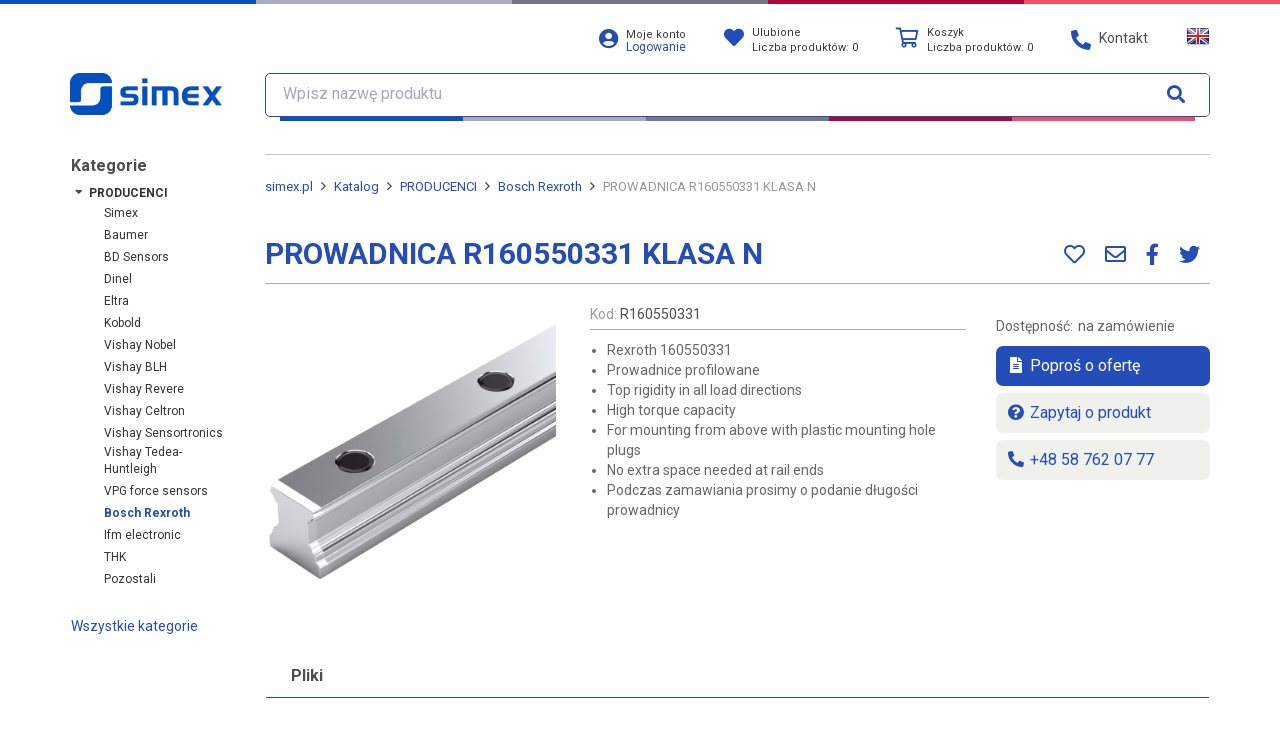

--- FILE ---
content_type: text/html; charset=UTF-8
request_url: https://www.simex.pl/pl/katalog/bosch-rexroth/prowadnica-r160550331-klasa-n
body_size: 11385
content:
<!DOCTYPE html><html class="no-js"
      lang="pl-PL">
    <head>
        <meta charset="utf-8">
                <title>PROWADNICA R160550331 KLASA N</title>
                                <meta name="viewport" content="width&#x3D;device-width,&#x20;initial-scale&#x3D;1.0">
<meta http-equiv="X-UA-Compatible" content="IE&#x3D;edge">
                <meta property="og:type" content="product">
<meta property="og:title" content="PROWADNICA R160550331 KLASA N">
<meta property="og:description" content="
Rexroth 160550331
Prowadnice profilowane
Top rigidity in all load directions
High torque capacity
For mounting from above with plastic mounting hole plugs
No extra space needed at rail ends
Podczas zamawiania prosimy o podanie długości prowadnicy
">
<meta property="og:locale" content="pl_PL">
<meta property="og:url" content="https://www.simex.pl/pl/katalog/bosch-rexroth/prowadnica-r160550331-klasa-n">
<meta property="og:image" content="https://www.simex.pl/image/19421,160580431.jpg">

                
                
                
                
                                                                                                        
        <link href="&#x2F;asset&#x2F;min_5731b6da03236b2bcaaf59272f0f827c.css&#x3F;b5239d51" media="screen" rel="stylesheet" type="text&#x2F;css">
<link href="https&#x3A;&#x2F;&#x2F;fonts.googleapis.com&#x2F;css&#x3F;family&#x3D;Roboto&#x2B;Condensed&amp;display&#x3D;swap" media="screen" rel="stylesheet" type="text&#x2F;css">
<link href="https&#x3A;&#x2F;&#x2F;fonts.googleapis.com&#x2F;css&#x3F;family&#x3D;Roboto&#x3A;400,400i,700,700i&amp;subset&#x3D;latin-ext&amp;display&#x3D;swap" media="screen" rel="stylesheet" type="text&#x2F;css">
<link href="https&#x3A;&#x2F;&#x2F;www.simex.pl&#x2F;pl&#x2F;katalog&#x2F;bosch-rexroth&#x2F;prowadnica-r160550331-klasa-n" rel="canonical">
<link href="&#x2F;asset&#x2F;simex-gray&#x2F;img&#x2F;favicon.ico" rel="shortcut&#x20;icon" type="image&#x2F;vnd.microsoft.icon">
<link href="&#x2F;asset&#x2F;simex-gray&#x2F;img&#x2F;favicons&#x2F;favicon-32x32.png" rel="icon" sizes="32x32" type="image&#x2F;png">
<link href="&#x2F;asset&#x2F;simex-gray&#x2F;img&#x2F;favicons&#x2F;favicon-16x16.png" rel="icon" sizes="16x16" type="image&#x2F;png">
<link href="&#x2F;asset&#x2F;simex-gray&#x2F;img&#x2F;favicons&#x2F;apple-touch-icon.png" rel="apple-touch-icon" sizes="180x180">        
                                                                                                                                                                        
                
        
        <script  src="&#x2F;asset&#x2F;min_cddaf659e21d4f7a73a4038066e32b8e.js&#x3F;c382132f"></script>
<script >
    //<!--
    
			var GBSystem = GBSystem || { 'settings': {} };
			jQuery.extend(GBSystem.settings, {"basePath":"","assetPath":"\/asset\/simex-gray","langUrlCode":"pl","langCode":"pl_PL","GBCatalog":{"isPriceVisible":true},"GBBasket":{"basketUrl":"\/pl\/koszyk","favoritesUrl":"\/pl\/ulubione"},"GBBlock":{"get_block_by_handle":"\/pl\/block\/get-by-handle\/"}});
			
    //-->
</script>
<script  async="async" src="https&#x3A;&#x2F;&#x2F;www.googletagmanager.com&#x2F;gtag&#x2F;js&#x3F;id&#x3D;G-L0X90Y798W"></script>
<script >
    //<!--
    
                      window.dataLayer = window.dataLayer || [];
                      function gtag(){dataLayer.push(arguments);}
                      gtag('js', new Date());
                    
                      gtag('config', 'G-L0X90Y798W');
                
    //-->
</script>
<script >
    //<!--
    
                    (function(w,d,s,l,i){w[l]=w[l]||[];w[l].push({'gtm.start':
                    new Date().getTime(),event:'gtm.js'});var f=d.getElementsByTagName(s)[0],
                    j=d.createElement(s),dl=l!='dataLayer'?'&l='+l:'';j.async=true;j.src=
                    'https://www.googletagmanager.com/gtm.js?id='+i+dl;f.parentNode.insertBefore(j,f);
                    })(window,document,'script','dataLayer','GTM-WN3NQJ2');
                
    //-->
</script>
                                                                                
                
                

    </head>
    <body id="body" class="page page-id-21670796 page-type-catalog_product page-layout-catalog_product published">
                            <noscript>
                <iframe src="https://www.googletagmanager.com/ns.html?id=GTM-WN3NQJ2"
                        height="0" width="0" style="display:none;visibility:hidden"></iframe>
            </noscript>
        
                <div id="ohsnap"></div>
                        <img src="/asset/simex-gray/img/loading.gif"
             style="max-width:1px;position:absolute;top:0;left:0;max-height:1px;opacity:0;"
             alt="Ładowanie"/>
        <!-- NAGLOWEK -->
        <div class="content">
            <header id="header">
                <div class="container-fluid">
                    <div class="container">
                        <div class="row" id="top_bar">
                            <div class="col-md-2 col-sm-3 col-xs-6 logo_wrapper">
                                <div class="row hidden-xs header-lead">
                                    <div class="col-lg-12">
                                                                            </div>
                                </div>
                                <div class="row">
                                    <div class="col-lg-12 logo-col">
                                        <a class="menu-toggler visible-xs" href="#">
                                            <img class="img-responsive" alt="Menu"
                                                 src="/asset/simex-gray/img/menu-toggler.png"/>
                                        </a>
                                        <a class="logo" href="/pl">
                                            <img class="img-responsive" alt="simex.pl"
                                                 src="/asset/simex-gray/img/logo.png"/>
                                        </a>
                                                                            </div>
                                </div>
                            </div>
                            <div class="col-md-10 col-sm-9 col-xs-12">
                                <div class="row">
                                    <div class="col-md-1 col-sm-1 hidden-xs main_nav_panel text-left">
                                        <div class="row">
                                                                                    </div>
                                    </div>
                                    <div class="col-md-11 col-sm-11 col-xs-12 main_nav_panel">
                                        <div class="row">
                                            <div class="dropdown">
                                                <div class="login_box">
                                                    <!-- Area: global_header_system_pl -->
<div id="area-global_header_system_pl"><!-- Blok logowania -->
<div id="login_menu">
<div class="login">
	<a title="Logowanie / Rejestracja" href="/pl/user/login">
        <i class="fas fa-user-circle"></i>
        <div>
			<h5 >Moje konto</h5>
			<span>Logowanie</span>
		</div>
	</a>
</div>		
</div>
<!-- /Blok logowania -->
</div><!-- /Area: global_header_system_pl -->


                                                </div>
                                            </div>
                                            <div class="dropdown">
                                                <div class="cart_box">
                                                    
<div id="favored_top">
	<a href="/pl/ulubione" class="dropdown-toggle">
        <i class="fas fa-heart"></i>
        <span data-length-fav="0" class="hidden-md hidden-lg"></span>
		<div>
			<h5>
				Ulubione			</h5>
			<!--<a class="red" href="#">0,00 zł</a>-->
			<h5>
				Liczba produktów: <span data-length-fav="0">0</span> 
			</h5>
		</div>
	</a>
	<ul class="dropdown-menu" role="menu">
		<li>
		<!-- Output elements -->
			<div id="favorites_items" class="jTemplatesCart" data-update-small-fav>
				<div class="titles">
				    <span class="title col_1">Ostatnio dodane</span>
				</div>
				<table class="table table-condensed" data-holder-small-fav>
				</table>
				<div class="gotofav">
				    <a href="/pl/ulubione" class="btn btn-primary btn-xsmall">Przejdź do ulubionych</a>
			    </div>
			</div>
					</li>
	</ul>
</div>

                                                </div>
                                            </div>
                                            <div class="dropdown">
                                                <div class="cart_box">
                                                    <div id="basket_top">
    <a href="/pl/koszyk" class="dropdown-toggle">
                    <i class="far fa-shopping-cart"></i>
                <span data-length-cart="0" class="hidden-md hidden-lg"></span>
        <div>
                            <h5>
                    Koszyk                </h5>
                <h5>
                    Liczba produktów: <span data-length-cart="0">0</span>
                </h5>
                    </div>

    </a>
    <ul class="dropdown-menu" role="menu">
        <li>
            <!-- Output elements -->
            <div id="cart_items" class="jTemplatesCart" data-update-cart>
                <div class="titles">
                    <span class="title col_1" colspan="2">Ostatnio dodane</span>
                    <span class="title col_3">Ilość</span>
                                            <span class="title col_4">Wartość</span>
                                    </div>
                <table class="table table-condensed" data-holder-cart>
                    <!-- items -->
                    <!-- for: dodać funkcję phpową do wklepywania itemów, niezbędne do obsługi klientów z wyłączonym javascriptem -->
                    <!-- end items -->
                </table>
                <div class="gotocart">
                    <a href="/pl/koszyk"
                       class="btn btn-primary btn-xsmall">Przejdź do koszyka</a>
                </div>
            </div>
                    </li>
    </ul>
</div>

                                                </div>
                                            </div>
                                            <div class="dropdown">
                                                <div class="contact_link">
                                                    <a href="/pl/doc/kontakt" class="dropdown-toggle">
                                                        <i class="fas fa-phone-alt"></i>
                                                        <span class="hidden-xs hidden-sm">
                                                        Kontakt                                                    </span>
                                                    </a>
                                                </div>
                                            </div>
                                                                                            <div class="dropdown">
                                                    <div class="switch"><div id="lang_switcher">
    <ul class="nav  lang-switcher">
                    <li class="hidden">
                <a class="tooltipOn  ico-pl" href="/pl/katalog/bosch-rexroth/prowadnica-r160550331-klasa-n"
                   title="Polski" data-placement="bottom">
                </a>
            </li>
                    <li class="hidden">
                <a class="tooltipOn  ico-pl" href="https://www.simex.pl"
                   title="Polski" data-placement="bottom">
                </a>
            </li>
                    <li class="">
                <a class="tooltipOn  ico-en" href="https://www.en.simex.pl"
                   title="English" data-placement="bottom">
                </a>
            </li>
            </ul>
</div></div>
                                                </div>
                                                                                    </div>
                                    </div>
                                </div>
                                <div class="row">
                                    <div class="col-xs-12">
                                        <form id="search_query" method="GET" class="form-inline" action="/pl/katalog">
    <div class="input-group">
        <span class="search_icon_box" aria-hidden="true"></span>
        <input type="text" class="form-control search-suggest-input" id="name" name="name"
               placeholder="Wpisz nazwę produktu">
        <span class="input-group-btn">
            <button type="submit" class="btn btn-link align-center">
                <i class="fa fa-search"></i>
            </button>
        </span>
    </div>
</form>
                                    </div>
                                </div>
                            </div>
                        </div>
                    </div>
                    <div class="clearfix"></div>
                </div>
            </header>
            <div class="container">
                <script>
                    var basket_defaults = {
                        'list': 'https://www.simex.pl/pl/basket/list',
                        'add': 'https://www.simex.pl/pl/basket/add',
                        'remove': 'https://www.simex.pl/pl/basket/remove',
                        'edit': 'https://www.simex.pl/pl/basket/edit',
                        'merge': 'https://www.simex.pl/pl/basket/merge'
                    };
                </script>
			<div id="layout_catalog_product">
		<div class="wrap">
			<div class="row">
				<div class="col-md-2 col-sm-3 col-xs-12 column_left">
					<a href="tel:+48 58 762 07 77" class="service-customer">
						<i class="fa fa-mobile-phone"></i>
						<div>
							<h6>Infolinia</h6>
							<h4>58 762 07 77</h4>
						</div>
					</a>
					<!-- Area: global_left_column_catalog -->
<div id="area-global_left_column_catalog"><!-- Blok nawigacji -->
        <nav id="block-4605"
         class="navbar block-navigation main-menu" role="navigation">
        <div class="main-menu-top">
            <i class="fa fa-2x fa-times close-menu"></i>
                    </div>
                    <ul  class="nav navbar-nav nav-pills nav-stacked">
            <li class="title">Kategorie</li>
                                                <li>
                                    <span class="icon icon-plus fa fa-fw fa-angle-right"></span>
                                                    <a href="/pl/katalog/urzadzenia-na-magazynie">Urządzenia na magazynie</a>
                                    <ul  class="nav navbar-nav nav-pills nav-stacked">
                                                <li>
                                    <span class="icon icon-empty fa fa-fw fa-angle-right"></span>
                                <a href="/pl/katalog/przetworniki-cisnienia-magazyn">Przetworniki ciśnienia</a>
                            </li>
                                <li>
                                    <span class="icon icon-empty fa fa-fw fa-angle-right"></span>
                                <a href="/pl/katalog/mierniki-przemyslowe-magazyn">Mierniki przemysłowe</a>
                            </li>
                                <li>
                                    <span class="icon icon-empty fa fa-fw fa-angle-right"></span>
                                <a href="/pl/katalog/liczniki-magazyn">Liczniki</a>
                            </li>
                                <li>
                                    <span class="icon icon-empty fa fa-fw fa-angle-right"></span>
                                <a href="/pl/katalog/rejestratory-danych-magazyn">Rejestratory danych</a>
                            </li>
                                <li>
                                    <span class="icon icon-empty fa fa-fw fa-angle-right"></span>
                                <a href="/pl/katalog/pomiar-temperatury-rh-magazyn">Pomiar temperatury / RH</a>
                            </li>
                                <li>
                                    <span class="icon icon-empty fa fa-fw fa-angle-right"></span>
                                <a href="/pl/katalog/czujniki-nachylenia-magazyn">Czujniki nachylenia</a>
                            </li>
                                <li>
                                    <span class="icon icon-empty fa fa-fw fa-angle-right"></span>
                                <a href="/pl/katalog/konwertery-magazyn">Konwertery</a>
                            </li>
                                <li>
                                    <span class="icon icon-empty fa fa-fw fa-angle-right"></span>
                                <a href="/pl/katalog/przetworniki-temperatury-magazyn">Przetworniki temperatury</a>
                            </li>
                                <li>
                                    <span class="icon icon-empty fa fa-fw fa-angle-right"></span>
                                <a href="/pl/katalog/separatory-magazyn">Separatory</a>
                            </li>
                                <li>
                                    <span class="icon icon-empty fa fa-fw fa-angle-right"></span>
                                <a href="/pl/katalog/wagowe-systemy-magazyn">Wagowe systemy</a>
                            </li>
                                <li>
                                    <span class="icon icon-empty fa fa-fw fa-angle-right"></span>
                                <a href="/pl/katalog/zasilacze-magazyn">Zasilacze</a>
                            </li>
                                <li>
                                    <span class="icon icon-empty fa fa-fw fa-angle-right"></span>
                                <a href="/pl/katalog/akcesoria-magazyn">Akcesoria</a>
                            </li>
            </ul>
                            </li>
                                <li>
                                    <span class="icon icon-plus fa fa-fw fa-angle-right"></span>
                                                    <a href="/pl/katalog/mierniki-przemyslowe">Mierniki przemysłowe</a>
                                    <ul  class="children nav navbar-nav nav-child unstyled collaps">
                                                <li>
                                    <span class="icon icon-empty fa fa-fw fa-angle-right"></span>
                                <a href="/pl/katalog/Mierniki-temperatury">Mierniki temperatury</a>
                            </li>
                                <li>
                                    <span class="icon icon-empty fa fa-fw fa-angle-right"></span>
                                <a href="/pl/katalog/Mierniki-temperatury-i-wilgotnosci">Mierniki temp. / RH</a>
                            </li>
                                <li>
                                    <span class="icon icon-empty fa fa-fw fa-angle-right"></span>
                                <a href="/pl/katalog/mierniki-pradowo-napieciowe">Mierniki mA / V</a>
                            </li>
                                <li>
                                    <span class="icon icon-empty fa fa-fw fa-angle-right"></span>
                                <a href="/pl/katalog/mierniki-uniwersalne">Mierniki uniwersalne</a>
                            </li>
                                <li>
                                    <span class="icon icon-empty fa fa-fw fa-angle-right"></span>
                                <a href="/pl/katalog/mierniki-bcd-rs485">Mierniki BCD / RS-485</a>
                            </li>
                                <li>
                                    <span class="icon icon-empty fa fa-fw fa-angle-right"></span>
                                <a href="/pl/katalog/mierniki-wagowe">Mierniki wagowe</a>
                            </li>
                                <li>
                                    <span class="icon icon-empty fa fa-fw fa-angle-right"></span>
                                <a href="/pl/katalog/mierniki-przenosne">Mierniki przenośne</a>
                            </li>
                                <li>
                                    <span class="icon icon-empty fa fa-fw fa-angle-right"></span>
                                <a href="/pl/katalog/regulatory-pid">Regulatory PID</a>
                            </li>
                                <li>
                                    <span class="icon icon-empty fa fa-fw fa-angle-right"></span>
                                <a href="/pl/katalog/zadajniki-symulatory">Zadajniki / symulatory</a>
                            </li>
                                <li>
                                    <span class="icon icon-empty fa fa-fw fa-angle-right"></span>
                                <a href="/pl/katalog/akcesoria_mierniki">Akcesoria</a>
                            </li>
            </ul>
                            </li>
                                <li>
                                    <span class="icon icon-plus fa fa-fw fa-angle-right"></span>
                                                    <a href="/pl/katalog/liczniki">Liczniki</a>
                                    <ul  class="children nav navbar-nav nav-child unstyled collaps">
                                                <li>
                                    <span class="icon icon-empty fa fa-fw fa-angle-right"></span>
                                <a href="/pl/katalog/liczniki-elektroniczne">Liczniki elektroniczne</a>
                            </li>
                                <li>
                                    <span class="icon icon-empty fa fa-fw fa-angle-right"></span>
                                <a href="/pl/katalog/liczniki-przeplywu">Liczniki przepływu</a>
                            </li>
                                <li>
                                    <span class="icon icon-empty fa fa-fw fa-angle-right"></span>
                                <a href="/pl/katalog/liczniki-predkosci-tachometry">Liczniki prędkości / tachometry</a>
                            </li>
                                <li>
                                    <span class="icon icon-empty fa fa-fw fa-angle-right"></span>
                                <a href="/pl/katalog/liczniki-czasu-pracy">Liczniki czasu pracy</a>
                            </li>
                                <li>
                                    <span class="icon icon-empty fa fa-fw fa-angle-right"></span>
                                <a href="/pl/katalog/liczniki-mechaniczne">Liczniki mechaniczne</a>
                            </li>
                                <li>
                                    <span class="icon icon-empty fa fa-fw fa-angle-right"></span>
                                <a href="/pl/katalog/liczniki-elektromechaniczne">Liczniki elektromechaniczne</a>
                            </li>
                                <li>
                                    <span class="icon icon-empty fa fa-fw fa-angle-right"></span>
                                <a href="/pl/katalog/drogomierze">Drogomierze</a>
                            </li>
                                <li>
                                    <span class="icon icon-empty fa fa-fw fa-angle-right"></span>
                                <a href="/pl/katalog/akcesoria_liczniki">Akcesoria</a>
                            </li>
            </ul>
                            </li>
                                <li>
                                    <span class="icon icon-plus fa fa-fw fa-angle-right"></span>
                                                    <a href="/pl/katalog/rejestratory_danych">Rejestratory danych</a>
                                    <ul  class="children nav navbar-nav nav-child unstyled collaps">
                                                <li>
                                    <span class="icon icon-empty fa fa-fw fa-angle-right"></span>
                                <a href="/pl/katalog/multicon">MultiCon</a>
                            </li>
                                <li>
                                    <span class="icon icon-empty fa fa-fw fa-angle-right"></span>
                                <a href="/pl/katalog/multilog">MultiLog</a>
                            </li>
                                <li>
                                    <span class="icon icon-empty fa fa-fw fa-angle-right"></span>
                                <a href="/pl/katalog/systemy-rozproszone">Systemy rozproszone</a>
                            </li>
                                <li>
                                    <span class="icon icon-empty fa fa-fw fa-angle-right"></span>
                                <a href="/pl/katalog/bezprzewodowe">Bezprzewodowe</a>
                            </li>
                                <li>
                                    <span class="icon icon-plus fa fa-fw fa-angle-right"></span>
                                                    <a href="/pl/katalog/akcesoria_rejestratory">Akcesoria</a>
                                    <ul  class="children nav navbar-nav nav-child unstyled collaps">
                                                <li>
                                    <span class="icon icon-empty fa fa-fw fa-angle-right"></span>
                                <a href="/pl/katalog/moduly-multicon">Moduły MultiCon</a>
                            </li>
            </ul>
                            </li>
            </ul>
                            </li>
                                <li>
                                    <span class="icon icon-plus fa fa-fw fa-angle-right"></span>
                                                    <a href="/pl/katalog/pomiar-temperatury-wilgotnosci">Pomiar temperatury / RH</a>
                                    <ul  class="children nav navbar-nav nav-child unstyled collaps">
                                                <li>
                                    <span class="icon icon-plus fa fa-fw fa-angle-right"></span>
                                                    <a href="/pl/katalog/prosens">ProSens</a>
                                    <ul  class="children nav navbar-nav nav-child unstyled collaps">
                                                <li>
                                    <span class="icon icon-empty fa fa-fw fa-angle-right"></span>
                                <a href="/pl/katalog/akcesoria_prosens">Akcesoria</a>
                            </li>
            </ul>
                            </li>
                                <li>
                                    <span class="icon icon-plus fa fa-fw fa-angle-right"></span>
                                                    <a href="/pl/katalog/trs">TRS</a>
                                    <ul  class="children nav navbar-nav nav-child unstyled collaps">
                                                <li>
                                    <span class="icon icon-empty fa fa-fw fa-angle-right"></span>
                                <a href="/pl/katalog/akcesoria_trs">Akcesoria</a>
                            </li>
            </ul>
                            </li>
            </ul>
                            </li>
                                <li>
                                    <span class="icon icon-empty fa fa-fw fa-angle-right"></span>
                                <a href="/pl/katalog/czujniki-nachylenia">Czujniki nachylenia</a>
                            </li>
                                <li>
                                    <span class="icon icon-plus fa fa-fw fa-angle-right"></span>
                                                    <a href="/pl/katalog/Czujniki_temperatury">Czujniki temperatury</a>
                                    <ul  class="children nav navbar-nav nav-child unstyled collaps">
                                                <li>
                                    <span class="icon icon-empty fa fa-fw fa-angle-right"></span>
                                <a href="/pl/katalog/czujniki-glowicowe">Czujniki głowicowe</a>
                            </li>
                                <li>
                                    <span class="icon icon-empty fa fa-fw fa-angle-right"></span>
                                <a href="/pl/katalog/czujniki_przewodowe">Czujniki przewodowe</a>
                            </li>
                                <li>
                                    <span class="icon icon-empty fa fa-fw fa-angle-right"></span>
                                <a href="/pl/katalog/czujniki_plaszczowe">Czujniki płaszczowe</a>
                            </li>
                                <li>
                                    <span class="icon icon-empty fa fa-fw fa-angle-right"></span>
                                <a href="/pl/katalog/czujniki-do-klimatyzacji">Czujniki do klimatyzacji</a>
                            </li>
                                <li>
                                    <span class="icon icon-empty fa fa-fw fa-angle-right"></span>
                                <a href="/pl/katalog/czujniki-specjalistyczne">Czujniki specjalistyczne</a>
                            </li>
                                <li>
                                    <span class="icon icon-empty fa fa-fw fa-angle-right"></span>
                                <a href="/pl/katalog/czujniki-ex">Czujniki EX</a>
                            </li>
                                <li>
                                    <span class="icon icon-empty fa fa-fw fa-angle-right"></span>
                                <a href="/pl/katalog/akcesoria_czujniki_temp">Akcesoria</a>
                            </li>
                                <li>
                                    <span class="icon icon-empty fa fa-fw fa-angle-right"></span>
                                <a href="/pl/katalog/czujniki-termoparowe">Czujniki termoparowe</a>
                            </li>
                                <li>
                                    <span class="icon icon-empty fa fa-fw fa-angle-right"></span>
                                <a href="/pl/katalog/czujniki-rezystancyjne">Czujniki rezystancyjne</a>
                            </li>
            </ul>
                            </li>
                                <li>
                                    <span class="icon icon-plus fa fa-fw fa-angle-right"></span>
                                                    <a href="/pl/katalog/czujniki-zblizeniowe">Czujniki zbliżeniowe</a>
                                    <ul  class="children nav navbar-nav nav-child unstyled collaps">
                                                <li>
                                    <span class="icon icon-empty fa fa-fw fa-angle-right"></span>
                                <a href="/pl/katalog/czujniki-indukcyjne">Czujniki indukcyjne</a>
                            </li>
                                <li>
                                    <span class="icon icon-empty fa fa-fw fa-angle-right"></span>
                                <a href="/pl/katalog/czujniki-optyczne">Czujniki optyczne</a>
                            </li>
                                <li>
                                    <span class="icon icon-empty fa fa-fw fa-angle-right"></span>
                                <a href="/pl/katalog/czujniki-ultradzwiekowe">Czujniki ultradźwiękowe</a>
                            </li>
            </ul>
                            </li>
                                <li>
                                    <span class="icon icon-empty fa fa-fw fa-angle-right"></span>
                                <a href="/pl/katalog/Czujniki-wagowe">Czujniki wagowe</a>
                            </li>
                                <li>
                                    <span class="icon icon-plus fa fa-fw fa-angle-right"></span>
                                                    <a href="/pl/katalog/enkodery">Enkodery</a>
                                    <ul  class="children nav navbar-nav nav-child unstyled collaps">
                                                <li>
                                    <span class="icon icon-empty fa fa-fw fa-angle-right"></span>
                                <a href="/pl/katalog/Enkodery-inkrementalne">Enkodery inkrementalne</a>
                            </li>
                                <li>
                                    <span class="icon icon-empty fa fa-fw fa-angle-right"></span>
                                <a href="/pl/katalog/Enkodery-absolutne">Enkodery absolutne</a>
                            </li>
                                <li>
                                    <span class="icon icon-empty fa fa-fw fa-angle-right"></span>
                                <a href="/pl/katalog/enkodery-liniowe">Enkodery liniowe</a>
                            </li>
                                <li>
                                    <span class="icon icon-empty fa fa-fw fa-angle-right"></span>
                                <a href="/pl/katalog/akcesoria_enkodery">Akcesoria</a>
                            </li>
            </ul>
                            </li>
                                <li>
                                    <span class="icon icon-plus fa fa-fw fa-angle-right"></span>
                                                    <a href="/pl/katalog/falowniki">Falowniki</a>
                                    <ul  class="children nav navbar-nav nav-child unstyled collaps">
                                                <li>
                                    <span class="icon icon-empty fa fa-fw fa-angle-right"></span>
                                <a href="/pl/katalog/falowniki_akcesoria">Akcesoria</a>
                            </li>
            </ul>
                            </li>
                                <li>
                                    <span class="icon icon-plus fa fa-fw fa-angle-right"></span>
                                                    <a href="/pl/katalog/energetyka">Energetyka</a>
                                    <ul  class="children nav navbar-nav nav-child unstyled collaps">
                                                <li>
                                    <span class="icon icon-empty fa fa-fw fa-angle-right"></span>
                                <a href="/pl/katalog/liczniki-analizatory">Liczniki / analizatory</a>
                            </li>
                                <li>
                                    <span class="icon icon-empty fa fa-fw fa-angle-right"></span>
                                <a href="/pl/katalog/przekazniki-czasowe">Przekaźniki czasowe</a>
                            </li>
                                <li>
                                    <span class="icon icon-empty fa fa-fw fa-angle-right"></span>
                                <a href="/pl/katalog/przelaczniki-faz">Przełączniki faz</a>
                            </li>
                                <li>
                                    <span class="icon icon-empty fa fa-fw fa-angle-right"></span>
                                <a href="/pl/katalog/przekazniki-napieciowe-jednofazowe">Jednofazowe przekaźniki napięciowe</a>
                            </li>
                                <li>
                                    <span class="icon icon-empty fa fa-fw fa-angle-right"></span>
                                <a href="/pl/katalog/przekazniki-napieciowe-trojfazowe">Trójfazowe przekaźniki napięciowe</a>
                            </li>
                                <li>
                                    <span class="icon icon-empty fa fa-fw fa-angle-right"></span>
                                <a href="/pl/katalog/ograniczniki-pradu-i-mocy">Ograniczniki prądu i mocy</a>
                            </li>
                                <li>
                                    <span class="icon icon-empty fa fa-fw fa-angle-right"></span>
                                <a href="/pl/katalog/zegary-astronomiczne">Zegary astronomiczne</a>
                            </li>
                                <li>
                                    <span class="icon icon-empty fa fa-fw fa-angle-right"></span>
                                <a href="/pl/katalog/sterowniki-przepompowni">Sterowniki przepompowni</a>
                            </li>
                                <li>
                                    <span class="icon icon-empty fa fa-fw fa-angle-right"></span>
                                <a href="/pl/katalog/wskazniki-napiecia">Wskaźniki napięcia</a>
                            </li>
            </ul>
                            </li>
                                <li>
                                    <span class="icon icon-empty fa fa-fw fa-angle-right"></span>
                                <a href="/pl/katalog/grzalki-elektryczne">Grzałki elektryczne</a>
                            </li>
                                <li>
                                    <span class="icon icon-empty fa fa-fw fa-angle-right"></span>
                                <a href="/pl/katalog/konwertery">Konwertery</a>
                            </li>
                                <li>
                                    <span class="icon icon-empty fa fa-fw fa-angle-right"></span>
                                <a href="/pl/katalog/oprogramowanie">Oprogramowanie</a>
                            </li>
                                <li>
                                    <span class="icon icon-plus fa fa-fw fa-angle-right"></span>
                                                    <a href="/pl/katalog/pomiar-cisnienia">Pomiar ciśnienia</a>
                                    <ul  class="children nav navbar-nav nav-child unstyled collaps">
                                                <li>
                                    <span class="icon icon-empty fa fa-fw fa-angle-right"></span>
                                <a href="/pl/katalog/przetworniki-cisnienia">Przetworniki ciśnienia</a>
                            </li>
                                <li>
                                    <span class="icon icon-empty fa fa-fw fa-angle-right"></span>
                                <a href="/pl/katalog/przetworniki-roznicy-cisnien">Przetworniki ΔP</a>
                            </li>
                                <li>
                                    <span class="icon icon-empty fa fa-fw fa-angle-right"></span>
                                <a href="/pl/katalog/manometry">Manometry</a>
                            </li>
                                <li>
                                    <span class="icon icon-empty fa fa-fw fa-angle-right"></span>
                                <a href="/pl/katalog/presostaty">Presostaty</a>
                            </li>
                                <li>
                                    <span class="icon icon-empty fa fa-fw fa-angle-right"></span>
                                <a href="/pl/katalog/akcesoria_cisnienie">Akcesoria</a>
                            </li>
            </ul>
                            </li>
                                <li>
                                    <span class="icon icon-plus fa fa-fw fa-angle-right"></span>
                                                    <a href="/pl/katalog/przeplywomierze">Przepływomierze</a>
                                    <ul  class="children nav navbar-nav nav-child unstyled collaps">
                                                <li>
                                    <span class="icon icon-empty fa fa-fw fa-angle-right"></span>
                                <a href="/pl/katalog/elektromagnetyczne">Elektromagnetyczne</a>
                            </li>
                                <li>
                                    <span class="icon icon-empty fa fa-fw fa-angle-right"></span>
                                <a href="/pl/katalog/rotametry">Rotametry</a>
                            </li>
                                <li>
                                    <span class="icon icon-empty fa fa-fw fa-angle-right"></span>
                                <a href="/pl/katalog/wyporowe">Wyporowe</a>
                            </li>
                                <li>
                                    <span class="icon icon-empty fa fa-fw fa-angle-right"></span>
                                <a href="/pl/katalog/ultradzwiekowe">Ultradźwiękowe</a>
                            </li>
                                <li>
                                    <span class="icon icon-empty fa fa-fw fa-angle-right"></span>
                                <a href="/pl/katalog/wirowe_vortex">Wirowe (Vortex)</a>
                            </li>
                                <li>
                                    <span class="icon icon-empty fa fa-fw fa-angle-right"></span>
                                <a href="/pl/katalog/efekt_coriolisa">Efekt Coriolisa</a>
                            </li>
                                <li>
                                    <span class="icon icon-empty fa fa-fw fa-angle-right"></span>
                                <a href="/pl/katalog/kalorymetryczne">Kalorymetryczne</a>
                            </li>
                                <li>
                                    <span class="icon icon-empty fa fa-fw fa-angle-right"></span>
                                <a href="/pl/katalog/lopatka-klapa-tarcza">Łopatka/Klapa/Tarcza</a>
                            </li>
                                <li>
                                    <span class="icon icon-empty fa fa-fw fa-angle-right"></span>
                                <a href="/pl/katalog/turbinowe">Turbinowe</a>
                            </li>
                                <li>
                                    <span class="icon icon-empty fa fa-fw fa-angle-right"></span>
                                <a href="/pl/katalog/wskazniki-przeplywu">Wskaźniki przepływu</a>
                            </li>
                                <li>
                                    <span class="icon icon-empty fa fa-fw fa-angle-right"></span>
                                <a href="/pl/katalog/akcesoria">Akcesoria</a>
                            </li>
            </ul>
                            </li>
                                <li>
                                    <span class="icon icon-plus fa fa-fw fa-angle-right"></span>
                                                    <a href="/pl/katalog/pomiar_poziomu">Pomiar poziomu</a>
                                    <ul  class="children nav navbar-nav nav-child unstyled collaps">
                                                <li>
                                    <span class="icon icon-empty fa fa-fw fa-angle-right"></span>
                                <a href="/pl/katalog/hydrostatyczny_pomiar_poziomu">Hydrostatyczny pomiar poziomu</a>
                            </li>
                                <li>
                                    <span class="icon icon-empty fa fa-fw fa-angle-right"></span>
                                <a href="/pl/katalog/pojemnosciowy_pomiar_poziomu">Pojemnościowy pomiar poziomu</a>
                            </li>
                                <li>
                                    <span class="icon icon-empty fa fa-fw fa-angle-right"></span>
                                <a href="/pl/katalog/ultradzwiekowy_pomiar_poziomu">Ultradźwiękowy pomiar poziomu</a>
                            </li>
                                <li>
                                    <span class="icon icon-empty fa fa-fw fa-angle-right"></span>
                                <a href="/pl/katalog/radarowy_pomiar_poziomu">Radarowy pomiar poziomu</a>
                            </li>
                                <li>
                                    <span class="icon icon-empty fa fa-fw fa-angle-right"></span>
                                <a href="/pl/katalog/sygnalizatory-poziomu">Sygnalizatory poziomu</a>
                            </li>
                                <li>
                                    <span class="icon icon-empty fa fa-fw fa-angle-right"></span>
                                <a href="/pl/katalog/akcesoria_poziom">Akcesoria</a>
                            </li>
            </ul>
                            </li>
                                <li>
                                    <span class="icon icon-empty fa fa-fw fa-angle-right"></span>
                                <a href="/pl/katalog/przetworniki-temperatury">Przetworniki temperatury</a>
                            </li>
                                <li>
                                    <span class="icon icon-empty fa fa-fw fa-angle-right"></span>
                                <a href="/pl/katalog/przetworniki-z-rs-485">Przetworniki z RS-485</a>
                            </li>
                                <li>
                                    <span class="icon icon-plus fa fa-fw fa-angle-right"></span>
                                                    <a href="/pl/katalog/sterowniki-plc">Sterowniki PLC</a>
                                    <ul  class="children nav navbar-nav nav-child unstyled collaps">
                                                <li>
                                    <span class="icon icon-empty fa fa-fw fa-angle-right"></span>
                                <a href="/pl/katalog/simatic-s7-1200">Simatic S7-1200</a>
                            </li>
            </ul>
                            </li>
                                <li>
                                    <span class="icon icon-plus fa fa-fw fa-angle-right"></span>
                                                    <a href="/pl/katalog/wagi">Wagi</a>
                                    <ul  class="children nav navbar-nav nav-child unstyled collaps">
                                                <li>
                                    <span class="icon icon-empty fa fa-fw fa-angle-right"></span>
                                <a href="/pl/katalog/wagi-laboratoryjne">Wagi laboratoryjne</a>
                            </li>
                                <li>
                                    <span class="icon icon-empty fa fa-fw fa-angle-right"></span>
                                <a href="/pl/katalog/wagi-stolowe">Wagi stołowe</a>
                            </li>
                                <li>
                                    <span class="icon icon-empty fa fa-fw fa-angle-right"></span>
                                <a href="/pl/katalog/wagi-platformowe">Wagi platformowe</a>
                            </li>
                                <li>
                                    <span class="icon icon-empty fa fa-fw fa-angle-right"></span>
                                <a href="/pl/katalog/wagi-pomostowe">Wagi pomostowe</a>
                            </li>
                                <li>
                                    <span class="icon icon-empty fa fa-fw fa-angle-right"></span>
                                <a href="/pl/katalog/wagosuszarki">Wagosuszarki</a>
                            </li>
            </ul>
                            </li>
                                <li>
                                    <span class="icon icon-plus fa fa-fw fa-angle-right"></span>
                                                    <a href="/pl/katalog/separatory">Separatory</a>
                                    <ul  class="children nav navbar-nav nav-child unstyled collaps">
                                                <li>
                                    <span class="icon icon-empty fa fa-fw fa-angle-right"></span>
                                <a href="/pl/katalog/separatory_standardowe">Separatory standardowe</a>
                            </li>
                                <li>
                                    <span class="icon icon-empty fa fa-fw fa-angle-right"></span>
                                <a href="/pl/katalog/separatory_ex">Separatory Ex</a>
                            </li>
            </ul>
                            </li>
                                <li>
                                    <span class="icon icon-plus fa fa-fw fa-angle-right"></span>
                                                    <a href="/pl/katalog/wskazniki-polozenia">Wskaźniki położenia</a>
                                    <ul  class="children nav navbar-nav nav-child unstyled collaps">
                                                <li>
                                    <span class="icon icon-empty fa fa-fw fa-angle-right"></span>
                                <a href="/pl/katalog/wskazniki-elektroniczne">Wskaźniki elektroniczne</a>
                            </li>
                                <li>
                                    <span class="icon icon-empty fa fa-fw fa-angle-right"></span>
                                <a href="/pl/katalog/wskazniki-obrotow">Wskaźniki obrotów</a>
                            </li>
                                <li>
                                    <span class="icon icon-empty fa fa-fw fa-angle-right"></span>
                                <a href="/pl/katalog/akcesoria_mierniki_polozenia">Akcesoria</a>
                            </li>
            </ul>
                            </li>
                                <li>
                                    <span class="icon icon-plus fa fa-fw fa-angle-right"></span>
                                                    <a href="/pl/katalog/wagowe-systemy">Wagowe systemy</a>
                                    <ul  class="children nav navbar-nav nav-child unstyled collaps">
                                                <li>
                                    <span class="icon icon-empty fa fa-fw fa-angle-right"></span>
                                <a href="/pl/katalog/systemy-czujniki-wagowe">Czujniki wagowe</a>
                            </li>
                                <li>
                                    <span class="icon icon-empty fa fa-fw fa-angle-right"></span>
                                <a href="/pl/katalog/mierniki-wagowe">Mierniki wagowe</a>
                            </li>
                                <li>
                                    <span class="icon icon-empty fa fa-fw fa-angle-right"></span>
                                <a href="/pl/katalog/aplikacje-wagowe">Aplikacje wagowe</a>
                            </li>
                                <li>
                                    <span class="icon icon-plus fa fa-fw fa-angle-right"></span>
                                                    <a href="/pl/katalog/systemy-dedykowane">Systemy dedykowane</a>
                                    <ul  class="children nav navbar-nav nav-child unstyled collaps">
                                                <li>
                                    <span class="icon icon-empty fa fa-fw fa-angle-right"></span>
                                <a href="/pl/katalog/akcesoria_silosy">Akcesoria</a>
                            </li>
            </ul>
                            </li>
            </ul>
                            </li>
                                <li>
                                    <span class="icon icon-empty fa fa-fw fa-angle-right"></span>
                                <a href="/pl/katalog/zasilacze">Zasilacze</a>
                            </li>
                                <li class="active">
                                    <span class="icon icon-plus fa fa-fw fa-angle-right"></span>
                                                    <a href="/pl/katalog/producenci">PRODUCENCI</a>
                                    <ul  class="children nav navbar-nav nav-child unstyled collaps">
                                                <li>
                                    <span class="icon icon-empty fa fa-fw fa-angle-right"></span>
                                <a href="/pl/katalog/simex">Simex</a>
                            </li>
                                <li>
                                    <span class="icon icon-empty fa fa-fw fa-angle-right"></span>
                                <a href="/pl/katalog/baumer">Baumer</a>
                            </li>
                                <li>
                                    <span class="icon icon-empty fa fa-fw fa-angle-right"></span>
                                <a href="/pl/katalog/bd-sensors">BD Sensors</a>
                            </li>
                                <li>
                                    <span class="icon icon-empty fa fa-fw fa-angle-right"></span>
                                <a href="/pl/katalog/dinel">Dinel</a>
                            </li>
                                <li>
                                    <span class="icon icon-empty fa fa-fw fa-angle-right"></span>
                                <a href="/pl/katalog/eltra">Eltra</a>
                            </li>
                                <li>
                                    <span class="icon icon-empty fa fa-fw fa-angle-right"></span>
                                <a href="/pl/katalog/kobold">Kobold</a>
                            </li>
                                <li>
                                    <span class="icon icon-empty fa fa-fw fa-angle-right"></span>
                                <a href="/pl/katalog/vishay-nobel">Vishay Nobel</a>
                            </li>
                                <li>
                                    <span class="icon icon-empty fa fa-fw fa-angle-right"></span>
                                <a href="/pl/katalog/vishay-blh">Vishay BLH</a>
                            </li>
                                <li>
                                    <span class="icon icon-empty fa fa-fw fa-angle-right"></span>
                                <a href="/pl/katalog/vishay-revere">Vishay Revere</a>
                            </li>
                                <li>
                                    <span class="icon icon-empty fa fa-fw fa-angle-right"></span>
                                <a href="/pl/katalog/vishay-celtron">Vishay Celtron</a>
                            </li>
                                <li>
                                    <span class="icon icon-empty fa fa-fw fa-angle-right"></span>
                                <a href="/pl/katalog/vishay-sensortronics">Vishay Sensortronics</a>
                            </li>
                                <li>
                                    <span class="icon icon-empty fa fa-fw fa-angle-right"></span>
                                <a href="/pl/katalog/vishay-tedea-huntleigh">Vishay Tedea-Huntleigh</a>
                            </li>
                                <li>
                                    <span class="icon icon-empty fa fa-fw fa-angle-right"></span>
                                <a href="/pl/katalog/vpg-force-sensors">VPG force sensors</a>
                            </li>
                                <li class="active">
                                    <span class="icon icon-empty fa fa-fw fa-angle-right"></span>
                                <a href="/pl/katalog/bosch-rexroth">Bosch Rexroth</a>
                            </li>
                                <li>
                                    <span class="icon icon-empty fa fa-fw fa-angle-right"></span>
                                <a href="/pl/katalog/ifm-electronic">ifm electronic</a>
                            </li>
                                <li>
                                    <span class="icon icon-empty fa fa-fw fa-angle-right"></span>
                                <a href="/pl/katalog/thk">THK</a>
                            </li>
                                <li>
                                    <span class="icon icon-empty fa fa-fw fa-angle-right"></span>
                                <a href="/pl/katalog/pozostali">Pozostali</a>
                            </li>
            </ul>
                            </li>
                                <li>
                                    <span class="icon icon-empty fa fa-fw fa-angle-right"></span>
                                <a href="/pl/katalog/czesci-elektroniczne">Części elektroniczne</a>
                            </li>
            </ul>
        
                    <div class="btn30">
                <div id="show_all_categories">Wszystkie kategorie</div>
            </div>
            </nav>
<!-- /Blok nawigacji -->
<!-- Blok last_viewed -->
<!-- /Blok last_viewed --></div><!-- /Area: global_left_column_catalog -->


				</div>
				<div class="col-md-10 col-sm-9 column_right col-xs-12">
					
<div class="breadcrumb">
            <!-- Breadcrumb menu -->
<ol class="breadcrumb" itemscope itemtype="http://schema.org/BreadcrumbList">
    <li itemprop="itemListElement" itemscope itemtype="http://schema.org/ListItem">
        <a href="/pl"
           itemtype="http://schema.org/Thing" itemprop="item">
            <span itemprop="name">simex.pl</span>
        </a>
        <meta itemprop="position" content="1"/>
    </li>

            <li itemprop="itemListElement" itemscope itemtype="http://schema.org/ListItem">
            <a href="https://www.simex.pl/pl/katalog" itemtype="http://schema.org/Thing"
               itemprop="item">
                <span itemprop="name">Katalog</span>
            </a>
            <meta itemprop="position" content="2"/>
        </li>
    
                        <li itemprop="itemListElement" itemscope itemtype="http://schema.org/ListItem">
                <a href="https://www.simex.pl/pl/katalog/producenci" itemtype="http://schema.org/Thing" itemprop="item">
                    <span itemprop="name">PRODUCENCI</span>
                </a>
                <meta itemprop="position" content="3"/>
            </li>
                                            <li itemprop="itemListElement" itemscope itemtype="http://schema.org/ListItem">
                <a href="https://www.simex.pl/pl/katalog/bosch-rexroth" itemtype="http://schema.org/Thing" itemprop="item">
                    <span itemprop="name">Bosch Rexroth</span>
                </a>
                <meta itemprop="position" content="4"/>
            </li>
                        
        
            <li>
            <span>PROWADNICA R160550331 KLASA N</span>
        </li>
    </ol>
<!-- / Breadcrumb menu -->
    </div>					<div id="product">
						<div class="row product_container"  id="product_21670796">
							<div class="col-md-12">
								<div class="row product-info" product product-id="21670796" itemscope itemtype="http://schema.org/Product">
    <meta itemprop="productID" content="21670796"/>
        <div class="col-sm-12 head_item">
        <div class="prev_item item_show"><i class="fa fa-angle-left"></i></div>
        <h1 class="page-header product-title" product-url="https://www.simex.pl/pl/katalog/bosch-rexroth/prowadnica-r160550331-klasa-n" product-name itemprop="name">
            PROWADNICA R160550331 KLASA N        </h1>
        <meta itemprop="url" content="https://www.simex.pl/pl/katalog/bosch-rexroth/prowadnica-r160550331-klasa-n"/>
        <div class="social">
            <div class="links" id="social-links" data-url="https://www.simex.pl/pl/katalog/bosch-rexroth/prowadnica-r160550331-klasa-n">
                                    <i class="far fa-heart" add-to-fav></i>
                                <i class="far fa-envelope mail"></i>
                <i class="fab fa-facebook-f fb"></i>
                <i class="fab fa-twitter tw"></i>
                            </div>
        </div>
        <div class="item_show next_item"><i class="fa fa-angle-right"></i></div>
    </div>
    <div class="col-sm-12 info_product">
        <div class="row">
            <div class="col-lg-4 col-sm-12 info_image">
                                                                    <a class="fancybox"
                       style="width: 200px; height:200px;"
                       href="/image/product_m_list/19421,160580431.jpg"
                       data-title="PROWADNICA R160550331 KLASA N - zdjęcie 1">
                        <img itemprop="image"
                             product-img="/image/product_m_list/19421,160580431.jpg"
                             product-thumb="/image/product_thumb/19421,160580431.jpg"
                             src="/image/product_m_list/19421,160580431.jpg"
                             data-zoom-image="/image/product_m_list/19421,160580431.jpg"
                             alt="PROWADNICA R160550331 KLASA N"
                             class="product-img-thumbnail img-thumbnail"/>
                    </a>
                                                            </div>
            <div class="col-lg-5 col-sm-6 info_social">
                                <div itemprop="aggregateRating" itemtype="http://schema.org/AggregateRating" itemscope>
                    <meta itemprop="reviewCount" content="1" />
                    <meta itemprop="ratingValue" content="5" />
                </div>
                                                                    <div class="params">
                                                <span>
                        Kod:
                        <strong itemprop="sku">
                            R160550331                        </strong>
                    </span>
                    </div>
                                <div class="description" itemprop="description">
                    <ul class="bullet">
<li>Rexroth 160550331</li>
<li>Prowadnice profilowane</li>
<li>Top rigidity in all load directions</li>
<li>High torque capacity</li>
<li>For mounting from above with plastic mounting hole plugs</li>
<li>No extra space needed at rail ends</li>
<li>Podczas zamawiania prosimy o podanie długości prowadnicy</li>
</ul>                </div>
            </div>
            <div class="col-lg-3 col-sm-6 info_price">
                <div class="box">
                    <div class="prices">
                                            </div>
                    <div class="options">
                                                                    </div>
                    <div class="btns">
                                                    <div class="stock">
                                                                <h5>Dostępność:</h5>
                                <p>
                                                                            na zamówienie                                                                    </p>
                            </div>
                                                                                                                                    <div class="btn40 atq">
                                <a href="javascript:void(0);" data-add-to-offer>
                                    <i class="fas fa-fw fa-file-alt"></i>
                                    Poproś o ofertę                                </a>
                            </div>
                            <div class="btn40 atf">
                                <a href="javascript:void(0);" data-toggle="modal" data-target="#ask_about_product"
                                   class="ask-about-product">
                                    <i class="fas fa-fw fa-question-circle"></i>
                                    Zapytaj o produkt                                </a>
                            </div>
                                                                            <div class="btn40 atf">
                            <a href="tel:+48 58 762 07 77" class="contact-phone">
                                <i class="fas fa-fw fa-phone-alt"></i>
                                +48 58 762 07 77                            </a>
                        </div>
                    </div>
                </div>
            </div>
        </div>
    </div>
</div>

<div id="ask_about_product" class="modal fade" role="dialog">
    <div class="modal-dialog">
        <div class="modal-content">
            <div class="modal-header">
                <button type="button" class="close" data-dismiss="modal">&times;</button>
                <h2 class="modal-title">Zapytaj o produkt:</h2>
            </div>
            <div class="modal-body">
                <div class="product-info">
                    <img src="/image/nav_item_icon/19421,160580431.jpg" alt="PROWADNICA R160550331 KLASA N"/>
                    <p>
                        <a class="product-name" href="https://www.simex.pl/pl/katalog/bosch-rexroth/prowadnica-r160550331-klasa-n">PROWADNICA R160550331 KLASA N</a>
                                            </p>
                </div>
                <span class="ask_form">Wypełnij formularz</span>
                <!-- Area: pytania -->
<div id="area-pytania"><!-- Blok form -->
<div data-gbform-holder data-gbform-on-error="Wystąpił błąd proszę spróbować później."
     id="block-4643"
     class="block-form ">
        <!-- block html -->
        <!-- koniec bloku html -->
    <div class="block-container">
                <!-- podtytul -->
                <!-- koniec pod tytyłu -->

                            <div class="form">
                                                    <form method="post" name="block_form_1" class="form-horizontal" novalidate="" action="&#x2F;pl&#x2F;form&#x2F;fulfill&#x2F;1&#x2F;11334" id="block_form_1"><label data-field-name="field_form_product_name"><span>nazwa produktu</span><input type="text" name="field_form_product_name" class="form-control&#x20;required" value=""></label><label data-field-name="field_form_product_url"><span>link produktu</span><input type="text" name="field_form_product_url" class="form-control&#x20;required" value=""></label><label data-field-name="field_form_contact_email"><span>Twój adres e-mail</span><input type="email" name="field_form_contact_email" class="form-control&#x20;required" value=""></label><label data-field-name="field_form_company_name"><span>Nazwa firmy</span><input type="text" name="field_form_company_name" class="form-control&#x20;required" value=""></label><label data-field-name="field_form_country"><span>Kraj</span><input type="text" name="field_form_country" class="form-control&#x20;required" value=""></label><label data-field-name="field_form_name_surname"><span>Imię i nazwisko</span><input type="text" name="field_form_name_surname" class="form-control&#x20;required" value=""></label><label data-field-name="field_form_query_text"><span>Treść zapytania</span><textarea name="field_form_query_text" class="form-control&#x20;required"></textarea></label><input type="hidden" name="block_id" value="1"><input type="hidden" name="csrf" value="ab9ba16f65af3e4da5ccf46ceb16416a-a5c860ec3fe47f0c009ce608a88271ff"><input type="submit" name="submit" class="btn&#x20;btn-default" onclick="" value="Wy&#x015B;lij"></form>                                <div class="gbform-thank-hidden" data-gbform-thank-you>
                    <div style="display: inline-block; width: 100%; background: #f9f9f9; border-top: 1px solid #31af00; padding: 50px 20px;">
<h2 style="text-align: center; color: #0063af;">Formularz został wysłany.</h2>
</div>                </div>
            </div>
            </div>
</div>
<script type="text/javascript">
  $(document).ready(function () {
    var form = $('#block-4643 form');

    if ((form.length > 0) && (!form.parents('#ask_about_product').length)) {
      new GBForm(form, {
        placeholder: true,
        errorPlace: 'after'
      });
    }
  });

  </script>
<!-- /Blok form --> 
</div><!-- /Area: pytania -->


            </div>
            <div class="modal-footer">
                <button type="button" class="btn btn-default" data-dismiss="modal">Zamknij</button>
            </div>
        </div>
            </div>
</div>
								<!-- opis produktu -->
								<div class="row">
									<div class="col-md-12 group_of_parameters">
										<!-- Area: product_parameters -->
    <div id="area-product_parameters"
         class="tabpanel panel tabbable tabs-below area area-product_parameters">
        <ul class="nav nav-tabs">
            
                                                                                                                                                                                                                                                                                                                                                                                                            <li class="">
                    <a href="#block-27" data-toggle="tabOFF">
                        Pliki                    </a>
                </li>
                                                                                                                                                            </ul>
        <div class="tab-contentOFF">
                                                                                                                                                        <div class="tab-paneOFF OFFfade"
                 id="block-26">
                            </div>
                                                                                                                                                                <div class="tab-paneOFF OFFfade"
                 id="block-11282">
                            </div>
                                                                                            <div class="tab-paneOFF OFFfade"
                 id="block-27">
                                    <div class="title">
                        Pliki                    </div>
                
                <!-- Blok atrybutów danej kategorii -->
<!-- Table -->
<table class="table table-striped">
    <tbody>
            <tr>
            <td>Karta katalogowa j. angielski</td>
            <td>
                                    <div>
                                                    <a href="/file/19387,163119420.pdf?download=1">
                                163119420.pdf                            </a>
                                            </div>
                            </td>
        </tr>
        </tbody>
</table>
<!-- /Blok atrybutów danej kategorii --> 
            </div>
                                                                                            <div class="tab-paneOFF OFFfade"
                 id="block-28">
                            </div>
                                                            </div>
    </div>
<script>
  $(function () {
    $('#area-product_parameters > ul > li a[data-toggle="tab"]:first').click()
  });
</script>
<!-- /Area: product_parameters -->										<!-- Area: product_parameters_2 -->
<div id="area-product_parameters_2" class="area area-product_parameters_2">
													</div>

<!-- /Area: product_parameters_2 -->									</div>
								</div>
							</div>
						</div>
					</div>
				</div>
			</div>
		</div>
	</div>

		</div>
        <!-- STOPKA -->
<footer class="rowDISABLE" id="footer">
    <div class="footer-bg">
        <div class="container">
            <div class="col-xs-12 footer_nonglobal_area">
                <div class="col-xs-12">
                    <!-- Area: footer -->
<!-- /Area: footer -->


                </div>
            </div>
            <!-- newsletter -->
            <div id="footer_menu">
                <div class="col-xs-12">
                                        <div class="row informations">
                        <div class="col-xs-12">
                            <div class="col-lg-3 col-md-3 col-sm-6 col-xs-12 column plus">
                                <!-- Area: global_footer_top_left_system_pl -->
<div id="area-global_footer_top_left_system_pl"><!-- Blok html -->
<div id="block-3150" class="block-html ">
    
    <p><strong>SIMEX sp. z o.o.</strong><br />ul. Wielopole 11<br />80-556 Gdańsk<br /><a href="tel:+48587620777">(+48) 58 76-20-777</a><br /><a href="mailto:info@simex.pl">info@simex.pl</a></p>
<p><strong>Godziny pracy:</strong><br />Pn - Pt: 7:30 - 15:30<br />Sobota:&nbsp;nieczynne<br />Niedziela: nieczynne</p>    
    </div>
<!-- /Blok html --> 
</div><!-- /Area: global_footer_top_left_system_pl -->


                            </div>
                            <div class="col-lg-3 col-md-3 col-sm-6 col-xs-12 column plus">
                                <!-- Area: global_footer_top_middle_system_pl -->
<div id="area-global_footer_top_middle_system_pl"><!-- Blok nawigacji -->
        <nav id="block-4603"
         class="navbar block-navigation " role="navigation">
                                    <ul  class="nav navbar-nav">
            <li class="title">Informacje</li>
                            <li class="">
                <a href="/pl/doc/o_firmie">O firmie</a>
                            </li>
                    <li class="">
                <a href="/pl/aktualnosci">Aktualności</a>
                            </li>
                    <li class="">
                <a href="/pl/doc/kontakt">Kontakt</a>
                            </li>
                    <li class="">
                <a href="/pl/doc/do_pobrania">Do pobrania</a>
                            </li>
                    <li class="">
                <a href="https://www.simex.pl/pl/faq">FAQ</a>
                            </li>
                    <li class="">
                <a href="/pl/doc/newsletter">Newsletter</a>
                            </li>
            </ul>
                                    </nav>
<!-- /Blok nawigacji -->
</div><!-- /Area: global_footer_top_middle_system_pl -->


                            </div>
                            <div class="col-lg-3 col-md-3 col-sm-6 col-xs-12 column plus">
                                <!-- Area: global_footer_top_right_system_pl -->
<div id="area-global_footer_top_right_system_pl"><!-- Blok html -->
<div id="block-4602" class="block-html ">
            <h2><span>Zakupy</span></h2>
    
    <p><a href="mailto:zamawiam@simex.pl">zamawiam@simex.pl</a></p>    
    </div>
<!-- /Blok html --> 
<!-- Blok nawigacji -->
        <nav id="block-4847"
         class="navbar block-navigation " role="navigation">
                                    <ul  class="nav navbar-nav">
                            <li class="">
                <a href="/pl/doc/regulamin">Regulamin</a>
                            </li>
                    <li class="">
                <a href="/pl/doc/ogolne_warunki_sprzedazy">Ogólne Warunki Sprzedaży (OWS)</a>
                            </li>
                    <li class="">
                <a href="/pl/doc/warunki-gwarancji">Warunki gwarancji</a>
                            </li>
                    <li class="">
                <a href="/pl/doc/polityka-cookies">Polityka cookies</a>
                            </li>
                    <li class="">
                <a href="/pl/doc/polityka_prywatnosci">Polityka prywatności</a>
                            </li>
                    <li class="">
                <a href="/pl/doc/reklamacja-towaru">Reklamacja towaru</a>
                            </li>
                    <li class="">
                <a href="/pl/doc/odstapienie-od-umowy">Odstąpienie od umowy</a>
                            </li>
            </ul>
                                    </nav>
<!-- /Blok nawigacji -->
</div><!-- /Area: global_footer_top_right_system_pl -->


                            </div>
                            <div class="col-lg-3 col-md-3 col-sm-6 col-xs-12 column plus">
                                <!-- Area: global_footer_top_right -->
<!-- /Area: global_footer_top_right -->


                            </div>
                        </div>
                    </div>
                </div>
            </div>
                    </div>
    </div>
    <div class="container">
        <div class="col-xs-12">
            <div class="delivery_payment_icons">
                <!-- Area: global_footer -->
<div id="area-global_footer"><!-- Blok nawigacji -->
        <nav id="block-4730"
         class="navbar block-navigation " role="navigation">
                                    <ul  class="nav navbar-nav">
                                                <li>
                <a href="https://pl-pl.facebook.com/simexautomatyka">
                    <i class=" fab fa-facebook-f"></i>
                </a>
                            </li>
                                <li>
                <a href="https://pl.linkedin.com/organization-guest/company/simex-sp--z-o-o-">
                    <i class=" fab fa-linkedin"></i>
                </a>
                            </li>
            </ul>
                                    </nav>
<!-- /Blok nawigacji -->
</div><!-- /Area: global_footer -->


            </div>
        </div>
    </div>
</footer>

<!-- /STOPKA -->	</div> <!-- Koniec głównego wrappera -->
	

	<!-- JS -->
		<script  src="&#x2F;asset&#x2F;min_73ab06185adb475f66d1996bb652a697.js&#x3F;0d07504e"></script>
<script >
    //<!--
            var ask_about_product = new GBForm('#ask_about_product form', {
            placeholder: true,
            errorPlace: 'before',
            beforeSubmit: function(){
                // console.log('before submit');
                $('#ask_about_product [name="field_form_product_name"]').val($('#ask_about_product a.product-name').text()).attr('value',$('#ask_about_product a.product-name').text());
                $('#ask_about_product [name="field_form_product_url"]').val($('#ask_about_product a.product-name').attr('href')).attr('value',$('#ask_about_product a.product-name').attr('href'));
                $('input[type="text"]').trigger('change');
            }
        });
        
    //-->
</script>
<script >
    //<!--
    
    $('document').ready(function() {
        // $('body').attr('data-spy', 'scroll');
        // $('body').attr('data-target', '#area-product_parameters');
        // $('body').attr('data-offset', 25 + $('.tabpanel .nav').outerHeight());
        
        $('body').scrollspy({
            target: '#area-product_parameters',
            offset: $('.tabpanel .nav').outerHeight()
        });
        
        $('.tabpanel .nav').affix({
            // offset: {
            //     top: 20 // $('.tabpanel .nav').offset().top - $('.tabpanel .nav').outerHeight(true)
            // }
        });
        
        // Add smooth scrolling to all links
        $('.tabpanel .nav a').on('click', function(event) {
            // Make sure this.hash has a value before overriding default behavior
            if (this.hash !== '') {
                // Prevent default anchor click behavior
                event.preventDefault();
               
                // Store hash
                var hash = this.hash;
               
                // Using jQuery's animate() method to add smooth page scroll
                // The optional number (800) specifies the number of milliseconds it takes to scroll to the specified area
                $('html, body').animate(
                    {
                        scrollTop: $(hash).offset().top - $('.tabpanel .nav').outerHeight() + 2
                    }, 
                    800
                );

                // $('html, body').animate({
                //     scrollTop: $(hash).offset().top // - $('.tabpanel .nav').outerHeight()
                //     }, 2000, function(){
                //         // Add hash (#) to URL when done scrolling (default click behavior)
                //         window.location.hash = hash;
                // });
            } // End if
        });
    });

    //-->
</script>
<script >
    //<!--
    		//$( "#tabs" ).tabs();
		$( document ).ready( function(){ $( '.tooltipOn' ).tooltip( {} ); } );
	
    //-->
</script>	<!-- /JS -->
	
<!-- Modal HTML -->
    <div id="myModal" class="modal fade" data-backdrop="static" data-keyboard="false">
      <div class="modal-dialog">
        <div class="modal-content">
          <div class="modal-header">
            <button type="button" class="close" data-dismiss="modal" aria-hidden="true">&times;</button>
            <h4 class="modal-title">Komunikat ze strony</h4>
          </div>
          <div class="modal-body">
			<img id="spinner" src="/asset/simex-gray/img/spinner_large.gif" alt="Trwa wczytywanie" />
          </div>
		  <div class="modal-footer">
             <button type="button" id="submit" class="btn btn-default">Zapisz</button>
			 <button type="button" id="cancel" class="btn btn-cancel" data-dismiss="modal">Anuluj</button>
          </div>
        </div><!-- /.modal-content -->
      </div><!-- /.modal-dialog -->
    </div><!-- /.modal -->

    <!-- Cookie-Bar Area: cookie_info -->
<!-- /Cookie-Bar /Area: cookie_info -->
</body>
</html>
<script>

</script>	

--- FILE ---
content_type: text/css;charset=UTF-8
request_url: https://www.simex.pl/asset/min_5731b6da03236b2bcaaf59272f0f827c.css?b5239d51
body_size: 93542
content:

@font-face{font-family:swiper-icons;src:url('[data-uri]') format('woff');font-weight:400;font-style:normal}:root{--swiper-theme-color:#007aff}.swiper-container{margin-left:auto;margin-right:auto;position:relative;overflow:hidden;list-style:none;padding:0;z-index:1}.swiper-container-vertical>.swiper-wrapper{flex-direction:column}.swiper-wrapper{position:relative;width:100%;height:100%;z-index:1;display:flex;transition-property:transform;box-sizing:content-box}.swiper-container-android .swiper-slide,.swiper-wrapper{transform:translate3d(0px,0,0)}.swiper-container-multirow>.swiper-wrapper{flex-wrap:wrap}.swiper-container-multirow-column>.swiper-wrapper{flex-wrap:wrap;flex-direction:column}.swiper-container-free-mode>.swiper-wrapper{transition-timing-function:ease-out;margin:0 auto}.swiper-slide{flex-shrink:0;width:100%;height:100%;position:relative;transition-property:transform}.swiper-slide-invisible-blank{visibility:hidden}.swiper-container-autoheight,.swiper-container-autoheight .swiper-slide{height:auto}.swiper-container-autoheight .swiper-wrapper{align-items:flex-start;transition-property:transform,height}.swiper-container-3d{perspective:1200px}.swiper-container-3d .swiper-cube-shadow,.swiper-container-3d .swiper-slide,.swiper-container-3d .swiper-slide-shadow-bottom,.swiper-container-3d .swiper-slide-shadow-left,.swiper-container-3d .swiper-slide-shadow-right,.swiper-container-3d .swiper-slide-shadow-top,.swiper-container-3d .swiper-wrapper{transform-style:preserve-3d}.swiper-container-3d .swiper-slide-shadow-bottom,.swiper-container-3d .swiper-slide-shadow-left,.swiper-container-3d .swiper-slide-shadow-right,.swiper-container-3d .swiper-slide-shadow-top{position:absolute;left:0;top:0;width:100%;height:100%;pointer-events:none;z-index:10}.swiper-container-3d .swiper-slide-shadow-left{background-image:linear-gradient(to left,rgba(0,0,0,.5),rgba(0,0,0,0))}.swiper-container-3d .swiper-slide-shadow-right{background-image:linear-gradient(to right,rgba(0,0,0,.5),rgba(0,0,0,0))}.swiper-container-3d .swiper-slide-shadow-top{background-image:linear-gradient(to top,rgba(0,0,0,.5),rgba(0,0,0,0))}.swiper-container-3d .swiper-slide-shadow-bottom{background-image:linear-gradient(to bottom,rgba(0,0,0,.5),rgba(0,0,0,0))}.swiper-container-css-mode>.swiper-wrapper{overflow:auto;scrollbar-width:none;-ms-overflow-style:none}.swiper-container-css-mode>.swiper-wrapper::-webkit-scrollbar{display:none}.swiper-container-css-mode>.swiper-wrapper>.swiper-slide{scroll-snap-align:start start}.swiper-container-horizontal.swiper-container-css-mode>.swiper-wrapper{scroll-snap-type:x mandatory}.swiper-container-vertical.swiper-container-css-mode>.swiper-wrapper{scroll-snap-type:y mandatory}:root{--swiper-navigation-size:44px}.swiper-button-next,.swiper-button-prev{position:absolute;top:50%;width:calc(var(--swiper-navigation-size)/44*27);height:var(--swiper-navigation-size);margin-top:calc(-1*var(--swiper-navigation-size)/2);z-index:10;cursor:pointer;display:flex;align-items:center;justify-content:center;color:var(--swiper-navigation-color,var(--swiper-theme-color))}.swiper-button-next.swiper-button-disabled,.swiper-button-prev.swiper-button-disabled{opacity:.35;cursor:auto;pointer-events:none}.swiper-button-next:after,.swiper-button-prev:after{font-family:swiper-icons;font-size:var(--swiper-navigation-size);text-transform:none!important;letter-spacing:0;text-transform:none;font-variant:initial;line-height:1}.swiper-button-prev,.swiper-container-rtl .swiper-button-next{left:10px;right:auto}.swiper-button-prev:after,.swiper-container-rtl .swiper-button-next:after{content:'prev'}.swiper-button-next,.swiper-container-rtl .swiper-button-prev{right:10px;left:auto}.swiper-button-next:after,.swiper-container-rtl .swiper-button-prev:after{content:'next'}.swiper-button-next.swiper-button-white,.swiper-button-prev.swiper-button-white{--swiper-navigation-color:#fff}.swiper-button-next.swiper-button-black,.swiper-button-prev.swiper-button-black{--swiper-navigation-color:#000}.swiper-button-lock{display:none}.swiper-pagination{position:absolute;text-align:center;transition:.3s opacity;transform:translate3d(0,0,0);z-index:10}.swiper-pagination.swiper-pagination-hidden{opacity:0}.swiper-container-horizontal>.swiper-pagination-bullets,.swiper-pagination-custom,.swiper-pagination-fraction{bottom:10px;left:0;width:100%}.swiper-pagination-bullets-dynamic{overflow:hidden;font-size:0}.swiper-pagination-bullets-dynamic .swiper-pagination-bullet{transform:scale(.33);position:relative}.swiper-pagination-bullets-dynamic .swiper-pagination-bullet-active{transform:scale(1)}.swiper-pagination-bullets-dynamic .swiper-pagination-bullet-active-main{transform:scale(1)}.swiper-pagination-bullets-dynamic .swiper-pagination-bullet-active-prev{transform:scale(.66)}.swiper-pagination-bullets-dynamic .swiper-pagination-bullet-active-prev-prev{transform:scale(.33)}.swiper-pagination-bullets-dynamic .swiper-pagination-bullet-active-next{transform:scale(.66)}.swiper-pagination-bullets-dynamic .swiper-pagination-bullet-active-next-next{transform:scale(.33)}.swiper-pagination-bullet{width:8px;height:8px;display:inline-block;border-radius:100%;background:#000;opacity:.2}button.swiper-pagination-bullet{border:none;margin:0;padding:0;box-shadow:none;-webkit-appearance:none;-moz-appearance:none;appearance:none}.swiper-pagination-clickable .swiper-pagination-bullet{cursor:pointer}.swiper-pagination-bullet-active{opacity:1;background:var(--swiper-pagination-color,var(--swiper-theme-color))}.swiper-container-vertical>.swiper-pagination-bullets{right:10px;top:50%;transform:translate3d(0px,-50%,0)}.swiper-container-vertical>.swiper-pagination-bullets .swiper-pagination-bullet{margin:6px 0;display:block}.swiper-container-vertical>.swiper-pagination-bullets.swiper-pagination-bullets-dynamic{top:50%;transform:translateY(-50%);width:8px}.swiper-container-vertical>.swiper-pagination-bullets.swiper-pagination-bullets-dynamic .swiper-pagination-bullet{display:inline-block;transition:.2s transform,.2s top}.swiper-container-horizontal>.swiper-pagination-bullets .swiper-pagination-bullet{margin:0 4px}.swiper-container-horizontal>.swiper-pagination-bullets.swiper-pagination-bullets-dynamic{left:50%;transform:translateX(-50%);white-space:nowrap}.swiper-container-horizontal>.swiper-pagination-bullets.swiper-pagination-bullets-dynamic .swiper-pagination-bullet{transition:.2s transform,.2s left}.swiper-container-horizontal.swiper-container-rtl>.swiper-pagination-bullets-dynamic .swiper-pagination-bullet{transition:.2s transform,.2s right}.swiper-pagination-progressbar{background:rgba(0,0,0,.25);position:absolute}.swiper-pagination-progressbar .swiper-pagination-progressbar-fill{background:var(--swiper-pagination-color,var(--swiper-theme-color));position:absolute;left:0;top:0;width:100%;height:100%;transform:scale(0);transform-origin:left top}.swiper-container-rtl .swiper-pagination-progressbar .swiper-pagination-progressbar-fill{transform-origin:right top}.swiper-container-horizontal>.swiper-pagination-progressbar,.swiper-container-vertical>.swiper-pagination-progressbar.swiper-pagination-progressbar-opposite{width:100%;height:4px;left:0;top:0}.swiper-container-horizontal>.swiper-pagination-progressbar.swiper-pagination-progressbar-opposite,.swiper-container-vertical>.swiper-pagination-progressbar{width:4px;height:100%;left:0;top:0}.swiper-pagination-white{--swiper-pagination-color:#fff}.swiper-pagination-black{--swiper-pagination-color:#000}.swiper-pagination-lock{display:none}.swiper-scrollbar{border-radius:10px;position:relative;-ms-touch-action:none;background:rgba(0,0,0,.1)}.swiper-container-horizontal>.swiper-scrollbar{position:absolute;left:1%;bottom:3px;z-index:50;height:5px;width:98%}.swiper-container-vertical>.swiper-scrollbar{position:absolute;right:3px;top:1%;z-index:50;width:5px;height:98%}.swiper-scrollbar-drag{height:100%;width:100%;position:relative;background:rgba(0,0,0,.5);border-radius:10px;left:0;top:0}.swiper-scrollbar-cursor-drag{cursor:move}.swiper-scrollbar-lock{display:none}.swiper-zoom-container{width:100%;height:100%;display:flex;justify-content:center;align-items:center;text-align:center}.swiper-zoom-container>canvas,.swiper-zoom-container>img,.swiper-zoom-container>svg{max-width:100%;max-height:100%;object-fit:contain}.swiper-slide-zoomed{cursor:move}.swiper-lazy-preloader{width:42px;height:42px;position:absolute;left:50%;top:50%;margin-left:-21px;margin-top:-21px;z-index:10;transform-origin:50%;animation:swiper-preloader-spin 1s infinite linear;box-sizing:border-box;border:4px solid var(--swiper-preloader-color,var(--swiper-theme-color));border-radius:50%;border-top-color:transparent}.swiper-lazy-preloader-white{--swiper-preloader-color:#fff}.swiper-lazy-preloader-black{--swiper-preloader-color:#000}@keyframes swiper-preloader-spin{100%{transform:rotate(360deg)}}.swiper-container .swiper-notification{position:absolute;left:0;top:0;pointer-events:none;opacity:0;z-index:-1000}.swiper-container-fade.swiper-container-free-mode .swiper-slide{transition-timing-function:ease-out}.swiper-container-fade .swiper-slide{pointer-events:none;transition-property:opacity}.swiper-container-fade .swiper-slide .swiper-slide{pointer-events:none}.swiper-container-fade .swiper-slide-active,.swiper-container-fade .swiper-slide-active .swiper-slide-active{pointer-events:auto}.swiper-container-cube{overflow:visible}.swiper-container-cube .swiper-slide{pointer-events:none;-webkit-backface-visibility:hidden;backface-visibility:hidden;z-index:1;visibility:hidden;transform-origin:0 0;width:100%;height:100%}.swiper-container-cube .swiper-slide .swiper-slide{pointer-events:none}.swiper-container-cube.swiper-container-rtl .swiper-slide{transform-origin:100% 0}.swiper-container-cube .swiper-slide-active,.swiper-container-cube .swiper-slide-active .swiper-slide-active{pointer-events:auto}.swiper-container-cube .swiper-slide-active,.swiper-container-cube .swiper-slide-next,.swiper-container-cube .swiper-slide-next+.swiper-slide,.swiper-container-cube .swiper-slide-prev{pointer-events:auto;visibility:visible}.swiper-container-cube .swiper-slide-shadow-bottom,.swiper-container-cube .swiper-slide-shadow-left,.swiper-container-cube .swiper-slide-shadow-right,.swiper-container-cube .swiper-slide-shadow-top{z-index:0;-webkit-backface-visibility:hidden;backface-visibility:hidden}.swiper-container-cube .swiper-cube-shadow{position:absolute;left:0;bottom:0;width:100%;height:100%;background:#000;opacity:.6;-webkit-filter:blur(50px);filter:blur(50px);z-index:0}.swiper-container-flip{overflow:visible}.swiper-container-flip .swiper-slide{pointer-events:none;-webkit-backface-visibility:hidden;backface-visibility:hidden;z-index:1}.swiper-container-flip .swiper-slide .swiper-slide{pointer-events:none}.swiper-container-flip .swiper-slide-active,.swiper-container-flip .swiper-slide-active .swiper-slide-active{pointer-events:auto}.swiper-container-flip .swiper-slide-shadow-bottom,.swiper-container-flip .swiper-slide-shadow-left,.swiper-container-flip .swiper-slide-shadow-right,.swiper-container-flip .swiper-slide-shadow-top{z-index:0;-webkit-backface-visibility:hidden;backface-visibility:hidden}
body.stop-scrolling{height:100%;overflow:hidden}.sweet-overlay{background-color:#000;-ms-filter:"alpha(opacity=40)";background-color:rgba(0,0,0,.4);position:fixed;left:0;right:0;top:0;bottom:0;display:none;z-index:10000}.sweet-alert{background-color:#fff;font-family:'Open Sans','Helvetica Neue',Helvetica,Arial,sans-serif;width:478px;padding:17px;border-radius:5px;text-align:center;position:fixed;left:50%;top:50%;margin-left:-256px;margin-top:-200px;overflow:hidden;display:none;z-index:99999}@media all and (max-width:540px){.sweet-alert{width:auto;margin-left:0;margin-right:0;left:15px;right:15px}}.sweet-alert h2{color:#575757;font-size:30px;text-align:center;font-weight:600;text-transform:none;position:relative;margin:25px 0;padding:0;line-height:40px;display:block}.sweet-alert p{color:#797979;font-size:16px;text-align:center;font-weight:300;position:relative;text-align:inherit;float:none;margin:0;padding:0;line-height:normal}.sweet-alert fieldset{border:none;position:relative}.sweet-alert .sa-error-container{background-color:#f1f1f1;margin-left:-17px;margin-right:-17px;overflow:hidden;padding:0 10px;max-height:0;webkit-transition:padding .15s,max-height .15s;transition:padding .15s,max-height .15s}.sweet-alert .sa-error-container.show{padding:10px 0;max-height:100px;webkit-transition:padding .2s,max-height .2s;transition:padding .25s,max-height .25s}.sweet-alert .sa-error-container .icon{display:inline-block;width:24px;height:24px;border-radius:50%;background-color:#ea7d7d;color:#fff;line-height:24px;text-align:center;margin-right:3px}.sweet-alert .sa-error-container p{display:inline-block}.sweet-alert .sa-input-error{position:absolute;top:29px;right:26px;width:20px;height:20px;opacity:0;-webkit-transform:scale(.5);transform:scale(.5);-webkit-transform-origin:50% 50%;transform-origin:50% 50%;-webkit-transition:all .1s;transition:all .1s}.sweet-alert .sa-input-error:before,.sweet-alert .sa-input-error:after{content:"";width:20px;height:6px;background-color:#f06e57;border-radius:3px;position:absolute;top:50%;margin-top:-4px;left:50%;margin-left:-9px}.sweet-alert .sa-input-error:before{-webkit-transform:rotate(-45deg);transform:rotate(-45deg)}.sweet-alert .sa-input-error:after{-webkit-transform:rotate(45deg);transform:rotate(45deg)}.sweet-alert .sa-input-error.show{opacity:1;-webkit-transform:scale(1);transform:scale(1)}.sweet-alert input{width:100%;box-sizing:border-box;border-radius:3px;border:1px solid #d7d7d7;height:43px;margin-top:10px;margin-bottom:17px;font-size:18px;box-shadow:inset 0px 1px 1px rgba(0,0,0,.06);padding:0 12px;display:none;-webkit-transition:all .3s;transition:all .3s}.sweet-alert input:focus{outline:none;box-shadow:0px 0px 3px #c4e6f5;border:1px solid #b4dbed}.sweet-alert input:focus::-moz-placeholder{transition:opacity .3s .03s ease;opacity:.5}.sweet-alert input:focus:-ms-input-placeholder{transition:opacity .3s .03s ease;opacity:.5}.sweet-alert input:focus::-webkit-input-placeholder{transition:opacity .3s .03s ease;opacity:.5}.sweet-alert input::-moz-placeholder{color:#bdbdbd}.sweet-alert input::-ms-clear{display:none}.sweet-alert input:-ms-input-placeholder{color:#bdbdbd}.sweet-alert input::-webkit-input-placeholder{color:#bdbdbd}.sweet-alert.show-input input{display:block}.sweet-alert .sa-confirm-button-container{display:inline-block;position:relative}.sweet-alert .la-ball-fall{position:absolute;left:50%;top:50%;margin-left:-27px;margin-top:4px;opacity:0;visibility:hidden}.sweet-alert button{background-color:#8cd4f5;color:#fff;border:none;box-shadow:none;font-size:17px;font-weight:500;-webkit-border-radius:4px;border-radius:5px;padding:10px 32px;margin:26px 5px 0;cursor:pointer}.sweet-alert button:focus{outline:none;box-shadow:0 0 2px rgba(128,179,235,.5),inset 0 0 0 1px rgba(0,0,0,.05)}.sweet-alert button:hover{background-color:#7ecff4}.sweet-alert button:active{background-color:#5dc2f1}.sweet-alert button.cancel{background-color:#c1c1c1}.sweet-alert button.cancel:hover{background-color:#b9b9b9}.sweet-alert button.cancel:active{background-color:#a8a8a8}.sweet-alert button.cancel:focus{box-shadow:rgba(197,205,211,.8) 0px 0px 2px,rgba(0,0,0,.0470588) 0px 0px 0px 1px inset !important}.sweet-alert button[disabled]{opacity:.6;cursor:default}.sweet-alert button.confirm[disabled]{color:transparent}.sweet-alert button.confirm[disabled]~.la-ball-fall{opacity:1;visibility:visible;transition-delay:0s}.sweet-alert button::-moz-focus-inner{border:0}.sweet-alert[data-has-cancel-button=false] button{box-shadow:none !important}.sweet-alert[data-has-confirm-button=false][data-has-cancel-button=false]{padding-bottom:40px}.sweet-alert .sa-icon{width:80px;height:80px;border:4px solid gray;-webkit-border-radius:40px;border-radius:40px;border-radius:50%;margin:20px auto;padding:0;position:relative;box-sizing:content-box}.sweet-alert .sa-icon.sa-error{border-color:#f27474}.sweet-alert .sa-icon.sa-error .sa-x-mark{position:relative;display:block}.sweet-alert .sa-icon.sa-error .sa-line{position:absolute;height:5px;width:47px;background-color:#f27474;display:block;top:37px;border-radius:2px}.sweet-alert .sa-icon.sa-error .sa-line.sa-left{-webkit-transform:rotate(45deg);transform:rotate(45deg);left:17px}.sweet-alert .sa-icon.sa-error .sa-line.sa-right{-webkit-transform:rotate(-45deg);transform:rotate(-45deg);right:16px}.sweet-alert .sa-icon.sa-warning{border-color:#f8bb86}.sweet-alert .sa-icon.sa-warning .sa-body{position:absolute;width:5px;height:47px;left:50%;top:10px;-webkit-border-radius:2px;border-radius:2px;margin-left:-2px;background-color:#f8bb86}.sweet-alert .sa-icon.sa-warning .sa-dot{position:absolute;width:7px;height:7px;-webkit-border-radius:50%;border-radius:50%;margin-left:-3px;left:50%;bottom:10px;background-color:#f8bb86}.sweet-alert .sa-icon.sa-info{border-color:#c9dae1}.sweet-alert .sa-icon.sa-info:before{content:"";position:absolute;width:5px;height:29px;left:50%;bottom:17px;border-radius:2px;margin-left:-2px;background-color:#c9dae1}.sweet-alert .sa-icon.sa-info:after{content:"";position:absolute;width:7px;height:7px;border-radius:50%;margin-left:-3px;top:19px;background-color:#c9dae1;left:50%}.sweet-alert .sa-icon.sa-success{border-color:#a5dc86}.sweet-alert .sa-icon.sa-success:before,.sweet-alert .sa-icon.sa-success:after{content:'';-webkit-border-radius:40px;border-radius:40px;border-radius:50%;position:absolute;width:60px;height:120px;background:#fff;-webkit-transform:rotate(45deg);transform:rotate(45deg)}.sweet-alert .sa-icon.sa-success:before{-webkit-border-radius:120px 0 0 120px;border-radius:120px 0 0 120px;top:-7px;left:-33px;-webkit-transform:rotate(-45deg);transform:rotate(-45deg);-webkit-transform-origin:60px 60px;transform-origin:60px 60px}.sweet-alert .sa-icon.sa-success:after{-webkit-border-radius:0 120px 120px 0;border-radius:0 120px 120px 0;top:-11px;left:30px;-webkit-transform:rotate(-45deg);transform:rotate(-45deg);-webkit-transform-origin:0px 60px;transform-origin:0px 60px}.sweet-alert .sa-icon.sa-success .sa-placeholder{width:80px;height:80px;border:4px solid rgba(165,220,134,.2);-webkit-border-radius:40px;border-radius:40px;border-radius:50%;box-sizing:content-box;position:absolute;left:-4px;top:-4px;z-index:2}.sweet-alert .sa-icon.sa-success .sa-fix{width:5px;height:90px;background-color:#fff;position:absolute;left:28px;top:8px;z-index:1;-webkit-transform:rotate(-45deg);transform:rotate(-45deg)}.sweet-alert .sa-icon.sa-success .sa-line{height:5px;background-color:#a5dc86;display:block;border-radius:2px;position:absolute;z-index:2}.sweet-alert .sa-icon.sa-success .sa-line.sa-tip{width:25px;left:14px;top:46px;-webkit-transform:rotate(45deg);transform:rotate(45deg)}.sweet-alert .sa-icon.sa-success .sa-line.sa-long{width:47px;right:8px;top:38px;-webkit-transform:rotate(-45deg);transform:rotate(-45deg)}.sweet-alert .sa-icon.sa-custom{background-size:contain;border-radius:0;border:none;background-position:center center;background-repeat:no-repeat}@-webkit-keyframes showSweetAlert{0%{transform:scale(.7);-webkit-transform:scale(.7)}45%{transform:scale(1.05);-webkit-transform:scale(1.05)}80%{transform:scale(.95);-webkit-transform:scale(.95)}100%{transform:scale(1);-webkit-transform:scale(1)}}@keyframes showSweetAlert{0%{transform:scale(.7);-webkit-transform:scale(.7)}45%{transform:scale(1.05);-webkit-transform:scale(1.05)}80%{transform:scale(.95);-webkit-transform:scale(.95)}100%{transform:scale(1);-webkit-transform:scale(1)}}@-webkit-keyframes hideSweetAlert{0%{transform:scale(1);-webkit-transform:scale(1)}100%{transform:scale(.5);-webkit-transform:scale(.5)}}@keyframes hideSweetAlert{0%{transform:scale(1);-webkit-transform:scale(1)}100%{transform:scale(.5);-webkit-transform:scale(.5)}}@-webkit-keyframes slideFromTop{0%{top:0}100%{top:50%}}@keyframes slideFromTop{0%{top:0}100%{top:50%}}@-webkit-keyframes slideToTop{0%{top:50%}100%{top:0}}@keyframes slideToTop{0%{top:50%}100%{top:0}}@-webkit-keyframes slideFromBottom{0%{top:70%}100%{top:50%}}@keyframes slideFromBottom{0%{top:70%}100%{top:50%}}@-webkit-keyframes slideToBottom{0%{top:50%}100%{top:70%}}@keyframes slideToBottom{0%{top:50%}100%{top:70%}}.showSweetAlert[data-animation=pop]{-webkit-animation:showSweetAlert .3s;animation:showSweetAlert .3s}.showSweetAlert[data-animation=none]{-webkit-animation:none;animation:none}.showSweetAlert[data-animation=slide-from-top]{-webkit-animation:slideFromTop .3s;animation:slideFromTop .3s}.showSweetAlert[data-animation=slide-from-bottom]{-webkit-animation:slideFromBottom .3s;animation:slideFromBottom .3s}.hideSweetAlert[data-animation=pop]{-webkit-animation:hideSweetAlert .2s;animation:hideSweetAlert .2s}.hideSweetAlert[data-animation=none]{-webkit-animation:none;animation:none}.hideSweetAlert[data-animation=slide-from-top]{-webkit-animation:slideToTop .4s;animation:slideToTop .4s}.hideSweetAlert[data-animation=slide-from-bottom]{-webkit-animation:slideToBottom .3s;animation:slideToBottom .3s}@-webkit-keyframes animateSuccessTip{0%{width:0;left:1px;top:19px}54%{width:0;left:1px;top:19px}70%{width:50px;left:-8px;top:37px}84%{width:17px;left:21px;top:48px}100%{width:25px;left:14px;top:45px}}@keyframes animateSuccessTip{0%{width:0;left:1px;top:19px}54%{width:0;left:1px;top:19px}70%{width:50px;left:-8px;top:37px}84%{width:17px;left:21px;top:48px}100%{width:25px;left:14px;top:45px}}@-webkit-keyframes animateSuccessLong{0%{width:0;right:46px;top:54px}65%{width:0;right:46px;top:54px}84%{width:55px;right:0;top:35px}100%{width:47px;right:8px;top:38px}}@keyframes animateSuccessLong{0%{width:0;right:46px;top:54px}65%{width:0;right:46px;top:54px}84%{width:55px;right:0;top:35px}100%{width:47px;right:8px;top:38px}}@-webkit-keyframes rotatePlaceholder{0%{transform:rotate(-45deg);-webkit-transform:rotate(-45deg)}5%{transform:rotate(-45deg);-webkit-transform:rotate(-45deg)}12%{transform:rotate(-405deg);-webkit-transform:rotate(-405deg)}100%{transform:rotate(-405deg);-webkit-transform:rotate(-405deg)}}@keyframes rotatePlaceholder{0%{transform:rotate(-45deg);-webkit-transform:rotate(-45deg)}5%{transform:rotate(-45deg);-webkit-transform:rotate(-45deg)}12%{transform:rotate(-405deg);-webkit-transform:rotate(-405deg)}100%{transform:rotate(-405deg);-webkit-transform:rotate(-405deg)}}.animateSuccessTip{-webkit-animation:animateSuccessTip .75s;animation:animateSuccessTip .75s}.animateSuccessLong{-webkit-animation:animateSuccessLong .75s;animation:animateSuccessLong .75s}.sa-icon.sa-success.animate:after{-webkit-animation:rotatePlaceholder 4.25s ease-in;animation:rotatePlaceholder 4.25s ease-in}@-webkit-keyframes animateErrorIcon{0%{transform:rotateX(100deg);-webkit-transform:rotateX(100deg);opacity:0}100%{transform:rotateX(0deg);-webkit-transform:rotateX(0deg);opacity:1}}@keyframes animateErrorIcon{0%{transform:rotateX(100deg);-webkit-transform:rotateX(100deg);opacity:0}100%{transform:rotateX(0deg);-webkit-transform:rotateX(0deg);opacity:1}}.animateErrorIcon{-webkit-animation:animateErrorIcon .5s;animation:animateErrorIcon .5s}@-webkit-keyframes animateXMark{0%{transform:scale(.4);-webkit-transform:scale(.4);margin-top:26px;opacity:0}50%{transform:scale(.4);-webkit-transform:scale(.4);margin-top:26px;opacity:0}80%{transform:scale(1.15);-webkit-transform:scale(1.15);margin-top:-6px}100%{transform:scale(1);-webkit-transform:scale(1);margin-top:0;opacity:1}}@keyframes animateXMark{0%{transform:scale(.4);-webkit-transform:scale(.4);margin-top:26px;opacity:0}50%{transform:scale(.4);-webkit-transform:scale(.4);margin-top:26px;opacity:0}80%{transform:scale(1.15);-webkit-transform:scale(1.15);margin-top:-6px}100%{transform:scale(1);-webkit-transform:scale(1);margin-top:0;opacity:1}}.animateXMark{-webkit-animation:animateXMark .5s;animation:animateXMark .5s}@-webkit-keyframes pulseWarning{0%{border-color:#f8d486}100%{border-color:#f8bb86}}@keyframes pulseWarning{0%{border-color:#f8d486}100%{border-color:#f8bb86}}.pulseWarning{-webkit-animation:pulseWarning .75s infinite alternate;animation:pulseWarning .75s infinite alternate}@-webkit-keyframes pulseWarningIns{0%{background-color:#f8d486}100%{background-color:#f8bb86}}@keyframes pulseWarningIns{0%{background-color:#f8d486}100%{background-color:#f8bb86}}.pulseWarningIns{-webkit-animation:pulseWarningIns .75s infinite alternate;animation:pulseWarningIns .75s infinite alternate}@-webkit-keyframes rotate-loading{0%{transform:rotate(0deg)}100%{transform:rotate(360deg)}}@keyframes rotate-loading{0%{transform:rotate(0deg)}100%{transform:rotate(360deg)}}.sweet-alert .sa-icon.sa-error .sa-line.sa-left{-ms-transform:rotate(45deg) \9}.sweet-alert .sa-icon.sa-error .sa-line.sa-right{-ms-transform:rotate(-45deg) \9}.sweet-alert .sa-icon.sa-success{border-color:transparent\9}.sweet-alert .sa-icon.sa-success .sa-line.sa-tip{-ms-transform:rotate(45deg) \9}.sweet-alert .sa-icon.sa-success .sa-line.sa-long{-ms-transform:rotate(-45deg) \9}
/*!
 * Load Awesome v1.1.0 (http://github.danielcardoso.net/load-awesome/)
 * Copyright 2015 Daniel Cardoso <@DanielCardoso>
 * Licensed under MIT
 */
.la-ball-fall,.la-ball-fall>div{position:relative;-webkit-box-sizing:border-box;-moz-box-sizing:border-box;box-sizing:border-box}.la-ball-fall{display:block;font-size:0;color:#fff}.la-ball-fall.la-dark{color:#333}.la-ball-fall>div{display:inline-block;float:none;background-color:currentColor;border:0 solid currentColor}.la-ball-fall{width:54px;height:18px}.la-ball-fall>div{width:10px;height:10px;margin:4px;border-radius:100%;opacity:0;-webkit-animation:ball-fall 1s ease-in-out infinite;-moz-animation:ball-fall 1s ease-in-out infinite;-o-animation:ball-fall 1s ease-in-out infinite;animation:ball-fall 1s ease-in-out infinite}.la-ball-fall>div:nth-child(1){-webkit-animation-delay:-.2s;-moz-animation-delay:-.2s;-o-animation-delay:-.2s;animation-delay:-.2s}.la-ball-fall>div:nth-child(2){-webkit-animation-delay:-.1s;-moz-animation-delay:-.1s;-o-animation-delay:-.1s;animation-delay:-.1s}.la-ball-fall>div:nth-child(3){-webkit-animation-delay:0ms;-moz-animation-delay:0ms;-o-animation-delay:0ms;animation-delay:0ms}.la-ball-fall.la-sm{width:26px;height:8px}.la-ball-fall.la-sm>div{width:4px;height:4px;margin:2px}.la-ball-fall.la-2x{width:108px;height:36px}.la-ball-fall.la-2x>div{width:20px;height:20px;margin:8px}.la-ball-fall.la-3x{width:162px;height:54px}.la-ball-fall.la-3x>div{width:30px;height:30px;margin:12px}@-webkit-keyframes ball-fall{0%{opacity:0;-webkit-transform:translateY(-145%);transform:translateY(-145%)}10%{opacity:.5}20%{opacity:1;-webkit-transform:translateY(0);transform:translateY(0)}80%{opacity:1;-webkit-transform:translateY(0);transform:translateY(0)}90%{opacity:.5}100%{opacity:0;-webkit-transform:translateY(145%);transform:translateY(145%)}}@-moz-keyframes ball-fall{0%{opacity:0;-moz-transform:translateY(-145%);transform:translateY(-145%)}10%{opacity:.5}20%{opacity:1;-moz-transform:translateY(0);transform:translateY(0)}80%{opacity:1;-moz-transform:translateY(0);transform:translateY(0)}90%{opacity:.5}100%{opacity:0;-moz-transform:translateY(145%);transform:translateY(145%)}}@-o-keyframes ball-fall{0%{opacity:0;-o-transform:translateY(-145%);transform:translateY(-145%)}10%{opacity:.5}20%{opacity:1;-o-transform:translateY(0);transform:translateY(0)}80%{opacity:1;-o-transform:translateY(0);transform:translateY(0)}90%{opacity:.5}100%{opacity:0;-o-transform:translateY(145%);transform:translateY(145%)}}@keyframes ball-fall{0%{opacity:0;-webkit-transform:translateY(-145%);-moz-transform:translateY(-145%);-o-transform:translateY(-145%);transform:translateY(-145%)}10%{opacity:.5}20%{opacity:1;-webkit-transform:translateY(0);-moz-transform:translateY(0);-o-transform:translateY(0);transform:translateY(0)}80%{opacity:1;-webkit-transform:translateY(0);-moz-transform:translateY(0);-o-transform:translateY(0);transform:translateY(0)}90%{opacity:.5}100%{opacity:0;-webkit-transform:translateY(145%);-moz-transform:translateY(145%);-o-transform:translateY(145%);transform:translateY(145%)}}
.gbform-thank-hidden{display:none}.gbform-hidden{display:none !important}
/*!
Chosen, a Select Box Enhancer for jQuery and Prototype
by Patrick Filler for Harvest, http://getharvest.com

Version 1.8.7
Full source at https://github.com/harvesthq/chosen
Copyright (c) 2011-2018 Harvest http://getharvest.com

MIT License, https://github.com/harvesthq/chosen/blob/master/LICENSE.md
This file is generated by `grunt build`, do not edit it by hand.
*/
.chosen-container{position:relative;display:inline-block;vertical-align:middle;font-size:13px;-webkit-user-select:none;-moz-user-select:none;-ms-user-select:none;user-select:none}.chosen-container *{-webkit-box-sizing:border-box;box-sizing:border-box}.chosen-container .chosen-drop{position:absolute;top:100%;z-index:1010;width:100%;border:1px solid #aaa;border-top:0;background:#fff;-webkit-box-shadow:0 4px 5px rgba(0,0,0,.15);box-shadow:0 4px 5px rgba(0,0,0,.15);clip:rect(0,0,0,0);-webkit-clip-path:inset(100% 100%);clip-path:inset(100% 100%)}.chosen-container.chosen-with-drop .chosen-drop{clip:auto;-webkit-clip-path:none;clip-path:none}.chosen-container a{cursor:pointer}.chosen-container .search-choice .group-name,.chosen-container .chosen-single .group-name{margin-right:4px;overflow:hidden;white-space:nowrap;text-overflow:ellipsis;font-weight:400;color:#999}.chosen-container .search-choice .group-name:after,.chosen-container .chosen-single .group-name:after{content:":";padding-left:2px;vertical-align:top}.chosen-container-single .chosen-single{position:relative;display:block;overflow:hidden;padding:0 0 0 8px;height:25px;border:1px solid #aaa;border-radius:5px;background-color:#fff;background:-webkit-gradient(linear,left top,left bottom,color-stop(20%,#fff),color-stop(50%,#f6f6f6),color-stop(52%,#eee),to(#f4f4f4));background:linear-gradient(#fff 20%,#f6f6f6 50%,#eee 52%,#f4f4f4 100%);background-clip:padding-box;-webkit-box-shadow:0 0 3px #fff inset,0 1px 1px rgba(0,0,0,.1);box-shadow:0 0 3px #fff inset,0 1px 1px rgba(0,0,0,.1);color:#444;text-decoration:none;white-space:nowrap;line-height:24px}.chosen-container-single .chosen-default{color:#999}.chosen-container-single .chosen-single span{display:block;overflow:hidden;margin-right:26px;text-overflow:ellipsis;white-space:nowrap}.chosen-container-single .chosen-single-with-deselect span{margin-right:38px}.chosen-container-single .chosen-single abbr{position:absolute;top:6px;right:26px;display:block;width:12px;height:12px;background:url("/js/chosen/chosen-sprite.png") -42px 1px no-repeat;font-size:1px}.chosen-container-single .chosen-single abbr:hover{background-position:-42px -10px}.chosen-container-single.chosen-disabled .chosen-single abbr:hover{background-position:-42px -10px}.chosen-container-single .chosen-single div{position:absolute;top:0;right:0;display:block;width:18px;height:100%}.chosen-container-single .chosen-single div b{display:block;width:100%;height:100%;background:url("/js/chosen/chosen-sprite.png") no-repeat 0px 2px}.chosen-container-single .chosen-search{position:relative;z-index:1010;margin:0;padding:3px 4px;white-space:nowrap}.chosen-container-single .chosen-search input[type=text]{margin:1px 0;padding:4px 20px 4px 5px;width:100%;height:auto;outline:0;border:1px solid #aaa;background:url("/js/chosen/chosen-sprite.png") no-repeat 100% -20px;font-size:1em;font-family:sans-serif;line-height:normal;border-radius:0}.chosen-container-single .chosen-drop{margin-top:-1px;border-radius:0 0 4px 4px;background-clip:padding-box}.chosen-container-single.chosen-container-single-nosearch .chosen-search{position:absolute;clip:rect(0,0,0,0);-webkit-clip-path:inset(100% 100%);clip-path:inset(100% 100%)}.chosen-container .chosen-results{color:#444;position:relative;overflow-x:hidden;overflow-y:auto;margin:0 4px 4px 0;padding:0 0 0 4px;max-height:240px;-webkit-overflow-scrolling:touch}.chosen-container .chosen-results li{display:none;margin:0;padding:5px 6px;list-style:none;line-height:15px;word-wrap:break-word;-webkit-touch-callout:none}.chosen-container .chosen-results li.active-result{display:list-item;cursor:pointer}.chosen-container .chosen-results li.disabled-result{display:list-item;color:#ccc;cursor:default}.chosen-container .chosen-results li.highlighted{background-color:#3875d7;background-image:-webkit-gradient(linear,left top,left bottom,color-stop(20%,#3875d7),color-stop(90%,#2a62bc));background-image:linear-gradient(#3875d7 20%,#2a62bc 90%);color:#fff}.chosen-container .chosen-results li.no-results{color:#777;display:list-item;background:#f4f4f4}.chosen-container .chosen-results li.group-result{display:list-item;font-weight:700;cursor:default}.chosen-container .chosen-results li.group-option{padding-left:15px}.chosen-container .chosen-results li em{font-style:normal;text-decoration:underline}.chosen-container-multi .chosen-choices{position:relative;overflow:hidden;margin:0;padding:0 5px;width:100%;height:auto;border:1px solid #aaa;background-color:#fff;background-image:-webkit-gradient(linear,left top,left bottom,color-stop(1%,#eee),color-stop(15%,#fff));background-image:linear-gradient(#eee 1%,#fff 15%);cursor:text}.chosen-container-multi .chosen-choices li{float:left;list-style:none}.chosen-container-multi .chosen-choices li.search-field{margin:0;padding:0;white-space:nowrap}.chosen-container-multi .chosen-choices li.search-field input[type=text]{margin:1px 0;padding:0;height:25px;outline:0;border:0 !important;background:0 0 !important;-webkit-box-shadow:none;box-shadow:none;color:#999;font-size:100%;font-family:sans-serif;line-height:normal;border-radius:0;width:25px}.chosen-container-multi .chosen-choices li.search-choice{position:relative;margin:3px 5px 3px 0;padding:3px 20px 3px 5px;border:1px solid #aaa;max-width:100%;border-radius:3px;background-color:#eee;background-image:-webkit-gradient(linear,left top,left bottom,color-stop(20%,#f4f4f4),color-stop(50%,#f0f0f0),color-stop(52%,#e8e8e8),to(#eee));background-image:linear-gradient(#f4f4f4 20%,#f0f0f0 50%,#e8e8e8 52%,#eee 100%);background-size:100% 19px;background-repeat:repeat-x;background-clip:padding-box;-webkit-box-shadow:0 0 2px #fff inset,0 1px 0 rgba(0,0,0,.05);box-shadow:0 0 2px #fff inset,0 1px 0 rgba(0,0,0,.05);color:#333;line-height:13px;cursor:default}.chosen-container-multi .chosen-choices li.search-choice span{word-wrap:break-word}.chosen-container-multi .chosen-choices li.search-choice .search-choice-close{position:absolute;top:4px;right:3px;display:block;width:12px;height:12px;background:url("/js/chosen/chosen-sprite.png") -42px 1px no-repeat;font-size:1px}.chosen-container-multi .chosen-choices li.search-choice .search-choice-close:hover{background-position:-42px -10px}.chosen-container-multi .chosen-choices li.search-choice-disabled{padding-right:5px;border:1px solid #ccc;background-color:#e4e4e4;background-image:-webkit-gradient(linear,left top,left bottom,color-stop(20%,#f4f4f4),color-stop(50%,#f0f0f0),color-stop(52%,#e8e8e8),to(#eee));background-image:linear-gradient(#f4f4f4 20%,#f0f0f0 50%,#e8e8e8 52%,#eee 100%);color:#666}.chosen-container-multi .chosen-choices li.search-choice-focus{background:#d4d4d4}.chosen-container-multi .chosen-choices li.search-choice-focus .search-choice-close{background-position:-42px -10px}.chosen-container-multi .chosen-results{margin:0;padding:0}.chosen-container-multi .chosen-drop .result-selected{display:list-item;color:#ccc;cursor:default}.chosen-container-active .chosen-single{border:1px solid #5897fb;-webkit-box-shadow:0 0 5px rgba(0,0,0,.3);box-shadow:0 0 5px rgba(0,0,0,.3)}.chosen-container-active.chosen-with-drop .chosen-single{border:1px solid #aaa;border-bottom-right-radius:0;border-bottom-left-radius:0;background-image:-webkit-gradient(linear,left top,left bottom,color-stop(20%,#eee),color-stop(80%,#fff));background-image:linear-gradient(#eee 20%,#fff 80%);-webkit-box-shadow:0 1px 0 #fff inset;box-shadow:0 1px 0 #fff inset}.chosen-container-active.chosen-with-drop .chosen-single div{border-left:none;background:0 0}.chosen-container-active.chosen-with-drop .chosen-single div b{background-position:-18px 2px}.chosen-container-active .chosen-choices{border:1px solid #5897fb;-webkit-box-shadow:0 0 5px rgba(0,0,0,.3);box-shadow:0 0 5px rgba(0,0,0,.3)}.chosen-container-active .chosen-choices li.search-field input[type=text]{color:#222 !important}.chosen-disabled{opacity:.5 !important;cursor:default}.chosen-disabled .chosen-single{cursor:default}.chosen-disabled .chosen-choices .search-choice .search-choice-close{cursor:default}.chosen-rtl{text-align:right}.chosen-rtl .chosen-single{overflow:visible;padding:0 8px 0 0}.chosen-rtl .chosen-single span{margin-right:0;margin-left:26px;direction:rtl}.chosen-rtl .chosen-single-with-deselect span{margin-left:38px}.chosen-rtl .chosen-single div{right:auto;left:3px}.chosen-rtl .chosen-single abbr{right:auto;left:26px}.chosen-rtl .chosen-choices li{float:right}.chosen-rtl .chosen-choices li.search-field input[type=text]{direction:rtl}.chosen-rtl .chosen-choices li.search-choice{margin:3px 5px 3px 0;padding:3px 5px 3px 19px}.chosen-rtl .chosen-choices li.search-choice .search-choice-close{right:auto;left:4px}.chosen-rtl.chosen-container-single .chosen-results{margin:0 0 4px 4px;padding:0 4px 0 0}.chosen-rtl .chosen-results li.group-option{padding-right:15px;padding-left:0}.chosen-rtl.chosen-container-active.chosen-with-drop .chosen-single div{border-right:none}.chosen-rtl .chosen-search input[type=text]{padding:4px 5px 4px 20px;background:url("/js/chosen/chosen-sprite.png") no-repeat -30px -20px;direction:rtl}.chosen-rtl.chosen-container-single .chosen-single div b{background-position:6px 2px}.chosen-rtl.chosen-container-single.chosen-with-drop .chosen-single div b{background-position:-12px 2px}@media only screen and (-webkit-min-device-pixel-ratio:1.5),only screen and (min-resolution:144dpi),only screen and (min-resolution:1.5dppx){.chosen-rtl .chosen-search input[type=text],.chosen-container-single .chosen-single abbr,.chosen-container-single .chosen-single div b,.chosen-container-single .chosen-search input[type=text],.chosen-container-multi .chosen-choices .search-choice .search-choice-close,.chosen-container .chosen-results-scroll-down span,.chosen-container .chosen-results-scroll-up span{background-image:url("/js/chosen/chosen-sprite@2x.png") !important;background-size:52px 37px !important;background-repeat:no-repeat !important}}
.mCustomScrollbar{-ms-touch-action:pinch-zoom;touch-action:pinch-zoom}.mCustomScrollbar.mCS_no_scrollbar,.mCustomScrollbar.mCS_touch_action{-ms-touch-action:auto;touch-action:auto}.mCustomScrollBox{position:relative;overflow:hidden;height:100%;max-width:100%;outline:0;direction:ltr}.mCSB_container{overflow:hidden;width:auto;height:auto}.mCSB_inside>.mCSB_container{margin-right:30px}.mCSB_container.mCS_no_scrollbar_y.mCS_y_hidden{margin-right:0}.mCS-dir-rtl>.mCSB_inside>.mCSB_container{margin-right:0;margin-left:30px}.mCS-dir-rtl>.mCSB_inside>.mCSB_container.mCS_no_scrollbar_y.mCS_y_hidden{margin-left:0}.mCSB_scrollTools{position:absolute;width:16px;height:auto;left:auto;top:0;right:0;bottom:0;opacity:.75;filter:"alpha(opacity=75)";-ms-filter:"alpha(opacity=75)"}.mCSB_outside+.mCSB_scrollTools{right:-26px}.mCS-dir-rtl>.mCSB_inside>.mCSB_scrollTools,.mCS-dir-rtl>.mCSB_outside+.mCSB_scrollTools{right:auto;left:0}.mCS-dir-rtl>.mCSB_outside+.mCSB_scrollTools{left:-26px}.mCSB_scrollTools .mCSB_draggerContainer{position:absolute;top:0;left:0;bottom:0;right:0;height:auto}.mCSB_scrollTools a+.mCSB_draggerContainer{margin:20px 0}.mCSB_scrollTools .mCSB_draggerRail{width:2px;height:100%;margin:0 auto;-webkit-border-radius:16px;-moz-border-radius:16px;border-radius:16px}.mCSB_scrollTools .mCSB_dragger{cursor:pointer;width:100%;height:30px;z-index:1}.mCSB_scrollTools .mCSB_dragger .mCSB_dragger_bar{position:relative;width:4px;height:100%;margin:0 auto;-webkit-border-radius:16px;-moz-border-radius:16px;border-radius:16px;text-align:center}.mCSB_scrollTools_vertical.mCSB_scrollTools_onDrag_expand .mCSB_dragger.mCSB_dragger_onDrag_expanded .mCSB_dragger_bar,.mCSB_scrollTools_vertical.mCSB_scrollTools_onDrag_expand .mCSB_draggerContainer:hover .mCSB_dragger .mCSB_dragger_bar{width:12px}.mCSB_scrollTools_vertical.mCSB_scrollTools_onDrag_expand .mCSB_dragger.mCSB_dragger_onDrag_expanded+.mCSB_draggerRail,.mCSB_scrollTools_vertical.mCSB_scrollTools_onDrag_expand .mCSB_draggerContainer:hover .mCSB_draggerRail{width:8px}.mCSB_scrollTools .mCSB_buttonDown,.mCSB_scrollTools .mCSB_buttonUp{display:block;position:absolute;height:20px;width:100%;overflow:hidden;margin:0 auto;cursor:pointer}.mCSB_scrollTools .mCSB_buttonDown{bottom:0}.mCSB_horizontal.mCSB_inside>.mCSB_container{margin-right:0;margin-bottom:30px}.mCSB_horizontal.mCSB_outside>.mCSB_container{min-height:100%}.mCSB_horizontal>.mCSB_container.mCS_no_scrollbar_x.mCS_x_hidden{margin-bottom:0}.mCSB_scrollTools.mCSB_scrollTools_horizontal{width:auto;height:16px;top:auto;right:0;bottom:0;left:0}.mCustomScrollBox+.mCSB_scrollTools+.mCSB_scrollTools.mCSB_scrollTools_horizontal,.mCustomScrollBox+.mCSB_scrollTools.mCSB_scrollTools_horizontal{bottom:-26px}.mCSB_scrollTools.mCSB_scrollTools_horizontal a+.mCSB_draggerContainer{margin:0 20px}.mCSB_scrollTools.mCSB_scrollTools_horizontal .mCSB_draggerRail{width:100%;height:2px;margin:7px 0}.mCSB_scrollTools.mCSB_scrollTools_horizontal .mCSB_dragger{width:30px;height:100%;left:0}.mCSB_scrollTools.mCSB_scrollTools_horizontal .mCSB_dragger .mCSB_dragger_bar{width:100%;height:4px;margin:6px auto}.mCSB_scrollTools_horizontal.mCSB_scrollTools_onDrag_expand .mCSB_dragger.mCSB_dragger_onDrag_expanded .mCSB_dragger_bar,.mCSB_scrollTools_horizontal.mCSB_scrollTools_onDrag_expand .mCSB_draggerContainer:hover .mCSB_dragger .mCSB_dragger_bar{height:12px;margin:2px auto}.mCSB_scrollTools_horizontal.mCSB_scrollTools_onDrag_expand .mCSB_dragger.mCSB_dragger_onDrag_expanded+.mCSB_draggerRail,.mCSB_scrollTools_horizontal.mCSB_scrollTools_onDrag_expand .mCSB_draggerContainer:hover .mCSB_draggerRail{height:8px;margin:4px 0}.mCSB_scrollTools.mCSB_scrollTools_horizontal .mCSB_buttonLeft,.mCSB_scrollTools.mCSB_scrollTools_horizontal .mCSB_buttonRight{display:block;position:absolute;width:20px;height:100%;overflow:hidden;margin:0 auto;cursor:pointer}.mCSB_scrollTools.mCSB_scrollTools_horizontal .mCSB_buttonLeft{left:0}.mCSB_scrollTools.mCSB_scrollTools_horizontal .mCSB_buttonRight{right:0}.mCSB_container_wrapper{position:absolute;height:auto;width:auto;overflow:hidden;top:0;left:0;right:0;bottom:0;margin-right:30px;margin-bottom:30px}.mCSB_container_wrapper>.mCSB_container{padding-right:30px;padding-bottom:30px;-webkit-box-sizing:border-box;-moz-box-sizing:border-box;box-sizing:border-box}.mCSB_vertical_horizontal>.mCSB_scrollTools.mCSB_scrollTools_vertical{bottom:20px}.mCSB_vertical_horizontal>.mCSB_scrollTools.mCSB_scrollTools_horizontal{right:20px}.mCSB_container_wrapper.mCS_no_scrollbar_x.mCS_x_hidden+.mCSB_scrollTools.mCSB_scrollTools_vertical{bottom:0}.mCS-dir-rtl>.mCustomScrollBox.mCSB_vertical_horizontal.mCSB_inside>.mCSB_scrollTools.mCSB_scrollTools_horizontal,.mCSB_container_wrapper.mCS_no_scrollbar_y.mCS_y_hidden+.mCSB_scrollTools~.mCSB_scrollTools.mCSB_scrollTools_horizontal{right:0}.mCS-dir-rtl>.mCustomScrollBox.mCSB_vertical_horizontal.mCSB_inside>.mCSB_scrollTools.mCSB_scrollTools_horizontal{left:20px}.mCS-dir-rtl>.mCustomScrollBox.mCSB_vertical_horizontal.mCSB_inside>.mCSB_container_wrapper.mCS_no_scrollbar_y.mCS_y_hidden+.mCSB_scrollTools~.mCSB_scrollTools.mCSB_scrollTools_horizontal{left:0}.mCS-dir-rtl>.mCSB_inside>.mCSB_container_wrapper{margin-right:0;margin-left:30px}.mCSB_container_wrapper.mCS_no_scrollbar_y.mCS_y_hidden>.mCSB_container{padding-right:0}.mCSB_container_wrapper.mCS_no_scrollbar_x.mCS_x_hidden>.mCSB_container{padding-bottom:0}.mCustomScrollBox.mCSB_vertical_horizontal.mCSB_inside>.mCSB_container_wrapper.mCS_no_scrollbar_y.mCS_y_hidden{margin-right:0;margin-left:0}.mCustomScrollBox.mCSB_vertical_horizontal.mCSB_inside>.mCSB_container_wrapper.mCS_no_scrollbar_x.mCS_x_hidden{margin-bottom:0}.mCSB_scrollTools,.mCSB_scrollTools .mCSB_buttonDown,.mCSB_scrollTools .mCSB_buttonLeft,.mCSB_scrollTools .mCSB_buttonRight,.mCSB_scrollTools .mCSB_buttonUp,.mCSB_scrollTools .mCSB_dragger .mCSB_dragger_bar{-webkit-transition:opacity .2s ease-in-out,background-color .2s ease-in-out;-moz-transition:opacity .2s ease-in-out,background-color .2s ease-in-out;-o-transition:opacity .2s ease-in-out,background-color .2s ease-in-out;transition:opacity .2s ease-in-out,background-color .2s ease-in-out}.mCSB_scrollTools_horizontal.mCSB_scrollTools_onDrag_expand .mCSB_draggerRail,.mCSB_scrollTools_horizontal.mCSB_scrollTools_onDrag_expand .mCSB_dragger_bar,.mCSB_scrollTools_vertical.mCSB_scrollTools_onDrag_expand .mCSB_draggerRail,.mCSB_scrollTools_vertical.mCSB_scrollTools_onDrag_expand .mCSB_dragger_bar{-webkit-transition:width .2s ease-out .2s,height .2s ease-out .2s,margin-left .2s ease-out .2s,margin-right .2s ease-out .2s,margin-top .2s ease-out .2s,margin-bottom .2s ease-out .2s,opacity .2s ease-in-out,background-color .2s ease-in-out;-moz-transition:width .2s ease-out .2s,height .2s ease-out .2s,margin-left .2s ease-out .2s,margin-right .2s ease-out .2s,margin-top .2s ease-out .2s,margin-bottom .2s ease-out .2s,opacity .2s ease-in-out,background-color .2s ease-in-out;-o-transition:width .2s ease-out .2s,height .2s ease-out .2s,margin-left .2s ease-out .2s,margin-right .2s ease-out .2s,margin-top .2s ease-out .2s,margin-bottom .2s ease-out .2s,opacity .2s ease-in-out,background-color .2s ease-in-out;transition:width .2s ease-out .2s,height .2s ease-out .2s,margin-left .2s ease-out .2s,margin-right .2s ease-out .2s,margin-top .2s ease-out .2s,margin-bottom .2s ease-out .2s,opacity .2s ease-in-out,background-color .2s ease-in-out}.mCS-autoHide>.mCustomScrollBox>.mCSB_scrollTools,.mCS-autoHide>.mCustomScrollBox~.mCSB_scrollTools{opacity:0;filter:"alpha(opacity=0)";-ms-filter:"alpha(opacity=0)"}.mCS-autoHide:hover>.mCustomScrollBox>.mCSB_scrollTools,.mCS-autoHide:hover>.mCustomScrollBox~.mCSB_scrollTools,.mCustomScrollBox:hover>.mCSB_scrollTools,.mCustomScrollBox:hover~.mCSB_scrollTools,.mCustomScrollbar>.mCustomScrollBox>.mCSB_scrollTools.mCSB_scrollTools_onDrag,.mCustomScrollbar>.mCustomScrollBox~.mCSB_scrollTools.mCSB_scrollTools_onDrag{opacity:1;filter:"alpha(opacity=100)";-ms-filter:"alpha(opacity=100)"}.mCSB_scrollTools .mCSB_draggerRail{background-color:#000;background-color:rgba(0,0,0,.4);filter:"alpha(opacity=40)";-ms-filter:"alpha(opacity=40)"}.mCSB_scrollTools .mCSB_dragger .mCSB_dragger_bar{background-color:#fff;background-color:rgba(255,255,255,.75);filter:"alpha(opacity=75)";-ms-filter:"alpha(opacity=75)"}.mCSB_scrollTools .mCSB_dragger:hover .mCSB_dragger_bar{background-color:#fff;background-color:rgba(255,255,255,.85);filter:"alpha(opacity=85)";-ms-filter:"alpha(opacity=85)"}.mCSB_scrollTools .mCSB_dragger.mCSB_dragger_onDrag .mCSB_dragger_bar,.mCSB_scrollTools .mCSB_dragger:active .mCSB_dragger_bar{background-color:#fff;background-color:rgba(255,255,255,.9);filter:"alpha(opacity=90)";-ms-filter:"alpha(opacity=90)"}.mCSB_scrollTools .mCSB_buttonDown,.mCSB_scrollTools .mCSB_buttonLeft,.mCSB_scrollTools .mCSB_buttonRight,.mCSB_scrollTools .mCSB_buttonUp{background-image:url(tes/simex-gray/public/css/mCSB_buttons.png);background-repeat:no-repeat;opacity:.4;filter:"alpha(opacity=40)";-ms-filter:"alpha(opacity=40)"}.mCSB_scrollTools .mCSB_buttonUp{background-position:0 0}.mCSB_scrollTools .mCSB_buttonDown{background-position:0 -20px}.mCSB_scrollTools .mCSB_buttonLeft{background-position:0 -40px}.mCSB_scrollTools .mCSB_buttonRight{background-position:0 -56px}.mCSB_scrollTools .mCSB_buttonDown:hover,.mCSB_scrollTools .mCSB_buttonLeft:hover,.mCSB_scrollTools .mCSB_buttonRight:hover,.mCSB_scrollTools .mCSB_buttonUp:hover{opacity:.75;filter:"alpha(opacity=75)";-ms-filter:"alpha(opacity=75)"}.mCSB_scrollTools .mCSB_buttonDown:active,.mCSB_scrollTools .mCSB_buttonLeft:active,.mCSB_scrollTools .mCSB_buttonRight:active,.mCSB_scrollTools .mCSB_buttonUp:active{opacity:.9;filter:"alpha(opacity=90)";-ms-filter:"alpha(opacity=90)"}.mCS-dark.mCSB_scrollTools .mCSB_draggerRail{background-color:#000;background-color:rgba(0,0,0,.15)}.mCS-dark.mCSB_scrollTools .mCSB_dragger .mCSB_dragger_bar{background-color:#000;background-color:rgba(0,0,0,.75)}.mCS-dark.mCSB_scrollTools .mCSB_dragger:hover .mCSB_dragger_bar{background-color:rgba(0,0,0,.85)}.mCS-dark.mCSB_scrollTools .mCSB_dragger.mCSB_dragger_onDrag .mCSB_dragger_bar,.mCS-dark.mCSB_scrollTools .mCSB_dragger:active .mCSB_dragger_bar{background-color:rgba(0,0,0,.9)}.mCS-dark.mCSB_scrollTools .mCSB_buttonUp{background-position:-80px 0}.mCS-dark.mCSB_scrollTools .mCSB_buttonDown{background-position:-80px -20px}.mCS-dark.mCSB_scrollTools .mCSB_buttonLeft{background-position:-80px -40px}.mCS-dark.mCSB_scrollTools .mCSB_buttonRight{background-position:-80px -56px}.mCS-dark-2.mCSB_scrollTools .mCSB_draggerRail,.mCS-light-2.mCSB_scrollTools .mCSB_draggerRail{width:4px;background-color:#fff;background-color:rgba(255,255,255,.1);-webkit-border-radius:1px;-moz-border-radius:1px;border-radius:1px}.mCS-dark-2.mCSB_scrollTools .mCSB_dragger .mCSB_dragger_bar,.mCS-light-2.mCSB_scrollTools .mCSB_dragger .mCSB_dragger_bar{width:4px;background-color:#fff;background-color:rgba(255,255,255,.75);-webkit-border-radius:1px;-moz-border-radius:1px;border-radius:1px}.mCS-dark-2.mCSB_scrollTools_horizontal .mCSB_dragger .mCSB_dragger_bar,.mCS-dark-2.mCSB_scrollTools_horizontal .mCSB_draggerRail,.mCS-light-2.mCSB_scrollTools_horizontal .mCSB_dragger .mCSB_dragger_bar,.mCS-light-2.mCSB_scrollTools_horizontal .mCSB_draggerRail{width:100%;height:4px;margin:6px auto}.mCS-light-2.mCSB_scrollTools .mCSB_dragger:hover .mCSB_dragger_bar{background-color:#fff;background-color:rgba(255,255,255,.85)}.mCS-light-2.mCSB_scrollTools .mCSB_dragger.mCSB_dragger_onDrag .mCSB_dragger_bar,.mCS-light-2.mCSB_scrollTools .mCSB_dragger:active .mCSB_dragger_bar{background-color:#fff;background-color:rgba(255,255,255,.9)}.mCS-light-2.mCSB_scrollTools .mCSB_buttonUp{background-position:-32px 0}.mCS-light-2.mCSB_scrollTools .mCSB_buttonDown{background-position:-32px -20px}.mCS-light-2.mCSB_scrollTools .mCSB_buttonLeft{background-position:-40px -40px}.mCS-light-2.mCSB_scrollTools .mCSB_buttonRight{background-position:-40px -56px}.mCS-dark-2.mCSB_scrollTools .mCSB_draggerRail{background-color:#000;background-color:rgba(0,0,0,.1);-webkit-border-radius:1px;-moz-border-radius:1px;border-radius:1px}.mCS-dark-2.mCSB_scrollTools .mCSB_dragger .mCSB_dragger_bar{background-color:#000;background-color:rgba(0,0,0,.75);-webkit-border-radius:1px;-moz-border-radius:1px;border-radius:1px}.mCS-dark-2.mCSB_scrollTools .mCSB_dragger:hover .mCSB_dragger_bar{background-color:#000;background-color:rgba(0,0,0,.85)}.mCS-dark-2.mCSB_scrollTools .mCSB_dragger.mCSB_dragger_onDrag .mCSB_dragger_bar,.mCS-dark-2.mCSB_scrollTools .mCSB_dragger:active .mCSB_dragger_bar{background-color:#000;background-color:rgba(0,0,0,.9)}.mCS-dark-2.mCSB_scrollTools .mCSB_buttonUp{background-position:-112px 0}.mCS-dark-2.mCSB_scrollTools .mCSB_buttonDown{background-position:-112px -20px}.mCS-dark-2.mCSB_scrollTools .mCSB_buttonLeft{background-position:-120px -40px}.mCS-dark-2.mCSB_scrollTools .mCSB_buttonRight{background-position:-120px -56px}.mCS-dark-thick.mCSB_scrollTools .mCSB_draggerRail,.mCS-light-thick.mCSB_scrollTools .mCSB_draggerRail{width:4px;background-color:#fff;background-color:rgba(255,255,255,.1);-webkit-border-radius:2px;-moz-border-radius:2px;border-radius:2px}.mCS-dark-thick.mCSB_scrollTools .mCSB_dragger .mCSB_dragger_bar,.mCS-light-thick.mCSB_scrollTools .mCSB_dragger .mCSB_dragger_bar{width:6px;background-color:#fff;background-color:rgba(255,255,255,.75);-webkit-border-radius:2px;-moz-border-radius:2px;border-radius:2px}.mCS-dark-thick.mCSB_scrollTools_horizontal .mCSB_draggerRail,.mCS-light-thick.mCSB_scrollTools_horizontal .mCSB_draggerRail{width:100%;height:4px;margin:6px 0}.mCS-dark-thick.mCSB_scrollTools_horizontal .mCSB_dragger .mCSB_dragger_bar,.mCS-light-thick.mCSB_scrollTools_horizontal .mCSB_dragger .mCSB_dragger_bar{width:100%;height:6px;margin:5px auto}.mCS-light-thick.mCSB_scrollTools .mCSB_dragger:hover .mCSB_dragger_bar{background-color:#fff;background-color:rgba(255,255,255,.85)}.mCS-light-thick.mCSB_scrollTools .mCSB_dragger.mCSB_dragger_onDrag .mCSB_dragger_bar,.mCS-light-thick.mCSB_scrollTools .mCSB_dragger:active .mCSB_dragger_bar{background-color:#fff;background-color:rgba(255,255,255,.9)}.mCS-light-thick.mCSB_scrollTools .mCSB_buttonUp{background-position:-16px 0}.mCS-light-thick.mCSB_scrollTools .mCSB_buttonDown{background-position:-16px -20px}.mCS-light-thick.mCSB_scrollTools .mCSB_buttonLeft{background-position:-20px -40px}.mCS-light-thick.mCSB_scrollTools .mCSB_buttonRight{background-position:-20px -56px}.mCS-dark-thick.mCSB_scrollTools .mCSB_draggerRail{background-color:#000;background-color:rgba(0,0,0,.1);-webkit-border-radius:2px;-moz-border-radius:2px;border-radius:2px}.mCS-dark-thick.mCSB_scrollTools .mCSB_dragger .mCSB_dragger_bar{background-color:#000;background-color:rgba(0,0,0,.75);-webkit-border-radius:2px;-moz-border-radius:2px;border-radius:2px}.mCS-dark-thick.mCSB_scrollTools .mCSB_dragger:hover .mCSB_dragger_bar{background-color:#000;background-color:rgba(0,0,0,.85)}.mCS-dark-thick.mCSB_scrollTools .mCSB_dragger.mCSB_dragger_onDrag .mCSB_dragger_bar,.mCS-dark-thick.mCSB_scrollTools .mCSB_dragger:active .mCSB_dragger_bar{background-color:#000;background-color:rgba(0,0,0,.9)}.mCS-dark-thick.mCSB_scrollTools .mCSB_buttonUp{background-position:-96px 0}.mCS-dark-thick.mCSB_scrollTools .mCSB_buttonDown{background-position:-96px -20px}.mCS-dark-thick.mCSB_scrollTools .mCSB_buttonLeft{background-position:-100px -40px}.mCS-dark-thick.mCSB_scrollTools .mCSB_buttonRight{background-position:-100px -56px}.mCS-light-thin.mCSB_scrollTools .mCSB_draggerRail{background-color:#fff;background-color:rgba(255,255,255,.1)}.mCS-dark-thin.mCSB_scrollTools .mCSB_dragger .mCSB_dragger_bar,.mCS-light-thin.mCSB_scrollTools .mCSB_dragger .mCSB_dragger_bar{width:2px}.mCS-dark-thin.mCSB_scrollTools_horizontal .mCSB_draggerRail,.mCS-light-thin.mCSB_scrollTools_horizontal .mCSB_draggerRail{width:100%}.mCS-dark-thin.mCSB_scrollTools_horizontal .mCSB_dragger .mCSB_dragger_bar,.mCS-light-thin.mCSB_scrollTools_horizontal .mCSB_dragger .mCSB_dragger_bar{width:100%;height:2px;margin:7px auto}.mCS-dark-thin.mCSB_scrollTools .mCSB_draggerRail{background-color:#000;background-color:rgba(0,0,0,.15)}.mCS-dark-thin.mCSB_scrollTools .mCSB_dragger .mCSB_dragger_bar{background-color:#000;background-color:rgba(0,0,0,.75)}.mCS-dark-thin.mCSB_scrollTools .mCSB_dragger:hover .mCSB_dragger_bar{background-color:#000;background-color:rgba(0,0,0,.85)}.mCS-dark-thin.mCSB_scrollTools .mCSB_dragger.mCSB_dragger_onDrag .mCSB_dragger_bar,.mCS-dark-thin.mCSB_scrollTools .mCSB_dragger:active .mCSB_dragger_bar{background-color:#000;background-color:rgba(0,0,0,.9)}.mCS-dark-thin.mCSB_scrollTools .mCSB_buttonUp{background-position:-80px 0}.mCS-dark-thin.mCSB_scrollTools .mCSB_buttonDown{background-position:-80px -20px}.mCS-dark-thin.mCSB_scrollTools .mCSB_buttonLeft{background-position:-80px -40px}.mCS-dark-thin.mCSB_scrollTools .mCSB_buttonRight{background-position:-80px -56px}.mCS-rounded.mCSB_scrollTools .mCSB_draggerRail{background-color:#fff;background-color:rgba(255,255,255,.15)}.mCS-rounded-dark.mCSB_scrollTools .mCSB_dragger,.mCS-rounded-dots-dark.mCSB_scrollTools .mCSB_dragger,.mCS-rounded-dots.mCSB_scrollTools .mCSB_dragger,.mCS-rounded.mCSB_scrollTools .mCSB_dragger{height:14px}.mCS-rounded-dark.mCSB_scrollTools .mCSB_dragger .mCSB_dragger_bar,.mCS-rounded-dots-dark.mCSB_scrollTools .mCSB_dragger .mCSB_dragger_bar,.mCS-rounded-dots.mCSB_scrollTools .mCSB_dragger .mCSB_dragger_bar,.mCS-rounded.mCSB_scrollTools .mCSB_dragger .mCSB_dragger_bar{width:14px;margin:0 1px}.mCS-rounded-dark.mCSB_scrollTools_horizontal .mCSB_dragger,.mCS-rounded-dots-dark.mCSB_scrollTools_horizontal .mCSB_dragger,.mCS-rounded-dots.mCSB_scrollTools_horizontal .mCSB_dragger,.mCS-rounded.mCSB_scrollTools_horizontal .mCSB_dragger{width:14px}.mCS-rounded-dark.mCSB_scrollTools_horizontal .mCSB_dragger .mCSB_dragger_bar,.mCS-rounded-dots-dark.mCSB_scrollTools_horizontal .mCSB_dragger .mCSB_dragger_bar,.mCS-rounded-dots.mCSB_scrollTools_horizontal .mCSB_dragger .mCSB_dragger_bar,.mCS-rounded.mCSB_scrollTools_horizontal .mCSB_dragger .mCSB_dragger_bar{height:14px;margin:1px 0}.mCS-rounded-dark.mCSB_scrollTools_vertical.mCSB_scrollTools_onDrag_expand .mCSB_dragger.mCSB_dragger_onDrag_expanded .mCSB_dragger_bar,.mCS-rounded-dark.mCSB_scrollTools_vertical.mCSB_scrollTools_onDrag_expand .mCSB_draggerContainer:hover .mCSB_dragger .mCSB_dragger_bar,.mCS-rounded.mCSB_scrollTools_vertical.mCSB_scrollTools_onDrag_expand .mCSB_dragger.mCSB_dragger_onDrag_expanded .mCSB_dragger_bar,.mCS-rounded.mCSB_scrollTools_vertical.mCSB_scrollTools_onDrag_expand .mCSB_draggerContainer:hover .mCSB_dragger .mCSB_dragger_bar{width:16px;height:16px;margin:-1px 0}.mCS-rounded-dark.mCSB_scrollTools_vertical.mCSB_scrollTools_onDrag_expand .mCSB_dragger.mCSB_dragger_onDrag_expanded+.mCSB_draggerRail,.mCS-rounded-dark.mCSB_scrollTools_vertical.mCSB_scrollTools_onDrag_expand .mCSB_draggerContainer:hover .mCSB_draggerRail,.mCS-rounded.mCSB_scrollTools_vertical.mCSB_scrollTools_onDrag_expand .mCSB_dragger.mCSB_dragger_onDrag_expanded+.mCSB_draggerRail,.mCS-rounded.mCSB_scrollTools_vertical.mCSB_scrollTools_onDrag_expand .mCSB_draggerContainer:hover .mCSB_draggerRail{width:4px}.mCS-rounded-dark.mCSB_scrollTools_horizontal.mCSB_scrollTools_onDrag_expand .mCSB_dragger.mCSB_dragger_onDrag_expanded .mCSB_dragger_bar,.mCS-rounded-dark.mCSB_scrollTools_horizontal.mCSB_scrollTools_onDrag_expand .mCSB_draggerContainer:hover .mCSB_dragger .mCSB_dragger_bar,.mCS-rounded.mCSB_scrollTools_horizontal.mCSB_scrollTools_onDrag_expand .mCSB_dragger.mCSB_dragger_onDrag_expanded .mCSB_dragger_bar,.mCS-rounded.mCSB_scrollTools_horizontal.mCSB_scrollTools_onDrag_expand .mCSB_draggerContainer:hover .mCSB_dragger .mCSB_dragger_bar{height:16px;width:16px;margin:0 -1px}.mCS-rounded-dark.mCSB_scrollTools_horizontal.mCSB_scrollTools_onDrag_expand .mCSB_dragger.mCSB_dragger_onDrag_expanded+.mCSB_draggerRail,.mCS-rounded-dark.mCSB_scrollTools_horizontal.mCSB_scrollTools_onDrag_expand .mCSB_draggerContainer:hover .mCSB_draggerRail,.mCS-rounded.mCSB_scrollTools_horizontal.mCSB_scrollTools_onDrag_expand .mCSB_dragger.mCSB_dragger_onDrag_expanded+.mCSB_draggerRail,.mCS-rounded.mCSB_scrollTools_horizontal.mCSB_scrollTools_onDrag_expand .mCSB_draggerContainer:hover .mCSB_draggerRail{height:4px;margin:6px 0}.mCS-rounded.mCSB_scrollTools .mCSB_buttonUp{background-position:0 -72px}.mCS-rounded.mCSB_scrollTools .mCSB_buttonDown{background-position:0 -92px}.mCS-rounded.mCSB_scrollTools .mCSB_buttonLeft{background-position:0 -112px}.mCS-rounded.mCSB_scrollTools .mCSB_buttonRight{background-position:0 -128px}.mCS-rounded-dark.mCSB_scrollTools .mCSB_dragger .mCSB_dragger_bar,.mCS-rounded-dots-dark.mCSB_scrollTools .mCSB_dragger .mCSB_dragger_bar{background-color:#000;background-color:rgba(0,0,0,.75)}.mCS-rounded-dark.mCSB_scrollTools .mCSB_draggerRail{background-color:#000;background-color:rgba(0,0,0,.15)}.mCS-rounded-dark.mCSB_scrollTools .mCSB_dragger:hover .mCSB_dragger_bar,.mCS-rounded-dots-dark.mCSB_scrollTools .mCSB_dragger:hover .mCSB_dragger_bar{background-color:#000;background-color:rgba(0,0,0,.85)}.mCS-rounded-dark.mCSB_scrollTools .mCSB_dragger.mCSB_dragger_onDrag .mCSB_dragger_bar,.mCS-rounded-dark.mCSB_scrollTools .mCSB_dragger:active .mCSB_dragger_bar,.mCS-rounded-dots-dark.mCSB_scrollTools .mCSB_dragger.mCSB_dragger_onDrag .mCSB_dragger_bar,.mCS-rounded-dots-dark.mCSB_scrollTools .mCSB_dragger:active .mCSB_dragger_bar{background-color:#000;background-color:rgba(0,0,0,.9)}.mCS-rounded-dark.mCSB_scrollTools .mCSB_buttonUp{background-position:-80px -72px}.mCS-rounded-dark.mCSB_scrollTools .mCSB_buttonDown{background-position:-80px -92px}.mCS-rounded-dark.mCSB_scrollTools .mCSB_buttonLeft{background-position:-80px -112px}.mCS-rounded-dark.mCSB_scrollTools .mCSB_buttonRight{background-position:-80px -128px}.mCS-rounded-dots-dark.mCSB_scrollTools_vertical .mCSB_draggerRail,.mCS-rounded-dots.mCSB_scrollTools_vertical .mCSB_draggerRail{width:4px}.mCS-rounded-dots-dark.mCSB_scrollTools .mCSB_draggerRail,.mCS-rounded-dots-dark.mCSB_scrollTools_horizontal .mCSB_draggerRail,.mCS-rounded-dots.mCSB_scrollTools .mCSB_draggerRail,.mCS-rounded-dots.mCSB_scrollTools_horizontal .mCSB_draggerRail{background-color:transparent;background-position:center}.mCS-rounded-dots-dark.mCSB_scrollTools .mCSB_draggerRail,.mCS-rounded-dots.mCSB_scrollTools .mCSB_draggerRail{background-image:url([data-uri]);background-repeat:repeat-y;opacity:.3;filter:"alpha(opacity=30)";-ms-filter:"alpha(opacity=30)"}.mCS-rounded-dots-dark.mCSB_scrollTools_horizontal .mCSB_draggerRail,.mCS-rounded-dots.mCSB_scrollTools_horizontal .mCSB_draggerRail{height:4px;margin:6px 0;background-repeat:repeat-x}.mCS-rounded-dots.mCSB_scrollTools .mCSB_buttonUp{background-position:-16px -72px}.mCS-rounded-dots.mCSB_scrollTools .mCSB_buttonDown{background-position:-16px -92px}.mCS-rounded-dots.mCSB_scrollTools .mCSB_buttonLeft{background-position:-20px -112px}.mCS-rounded-dots.mCSB_scrollTools .mCSB_buttonRight{background-position:-20px -128px}.mCS-rounded-dots-dark.mCSB_scrollTools .mCSB_draggerRail{background-image:url([data-uri])}.mCS-rounded-dots-dark.mCSB_scrollTools .mCSB_buttonUp{background-position:-96px -72px}.mCS-rounded-dots-dark.mCSB_scrollTools .mCSB_buttonDown{background-position:-96px -92px}.mCS-rounded-dots-dark.mCSB_scrollTools .mCSB_buttonLeft{background-position:-100px -112px}.mCS-rounded-dots-dark.mCSB_scrollTools .mCSB_buttonRight{background-position:-100px -128px}.mCS-3d-dark.mCSB_scrollTools .mCSB_dragger .mCSB_dragger_bar,.mCS-3d-thick-dark.mCSB_scrollTools .mCSB_dragger .mCSB_dragger_bar,.mCS-3d-thick.mCSB_scrollTools .mCSB_dragger .mCSB_dragger_bar,.mCS-3d.mCSB_scrollTools .mCSB_dragger .mCSB_dragger_bar{background-repeat:repeat-y;background-image:-moz-linear-gradient(left,rgba(255,255,255,.5) 0,rgba(255,255,255,0) 100%);background-image:-webkit-gradient(linear,left top,right top,color-stop(0,rgba(255,255,255,.5)),color-stop(100%,rgba(255,255,255,0)));background-image:-webkit-linear-gradient(left,rgba(255,255,255,.5) 0,rgba(255,255,255,0) 100%);background-image:-o-linear-gradient(left,rgba(255,255,255,.5) 0,rgba(255,255,255,0) 100%);background-image:-ms-linear-gradient(left,rgba(255,255,255,.5) 0,rgba(255,255,255,0) 100%);background-image:linear-gradient(to right,rgba(255,255,255,.5) 0,rgba(255,255,255,0) 100%)}.mCS-3d-dark.mCSB_scrollTools_horizontal .mCSB_dragger .mCSB_dragger_bar,.mCS-3d-thick-dark.mCSB_scrollTools_horizontal .mCSB_dragger .mCSB_dragger_bar,.mCS-3d-thick.mCSB_scrollTools_horizontal .mCSB_dragger .mCSB_dragger_bar,.mCS-3d.mCSB_scrollTools_horizontal .mCSB_dragger .mCSB_dragger_bar{background-repeat:repeat-x;background-image:-moz-linear-gradient(top,rgba(255,255,255,.5) 0,rgba(255,255,255,0) 100%);background-image:-webkit-gradient(linear,left top,left bottom,color-stop(0,rgba(255,255,255,.5)),color-stop(100%,rgba(255,255,255,0)));background-image:-webkit-linear-gradient(top,rgba(255,255,255,.5) 0,rgba(255,255,255,0) 100%);background-image:-o-linear-gradient(top,rgba(255,255,255,.5) 0,rgba(255,255,255,0) 100%);background-image:-ms-linear-gradient(top,rgba(255,255,255,.5) 0,rgba(255,255,255,0) 100%);background-image:linear-gradient(to bottom,rgba(255,255,255,.5) 0,rgba(255,255,255,0) 100%)}.mCS-3d-dark.mCSB_scrollTools_vertical .mCSB_dragger,.mCS-3d.mCSB_scrollTools_vertical .mCSB_dragger{height:70px}.mCS-3d-dark.mCSB_scrollTools_horizontal .mCSB_dragger,.mCS-3d.mCSB_scrollTools_horizontal .mCSB_dragger{width:70px}.mCS-3d-dark.mCSB_scrollTools,.mCS-3d.mCSB_scrollTools{opacity:1;filter:"alpha(opacity=30)";-ms-filter:"alpha(opacity=30)"}.mCS-3d-dark.mCSB_scrollTools .mCSB_dragger .mCSB_dragger_bar,.mCS-3d-dark.mCSB_scrollTools .mCSB_draggerRail,.mCS-3d.mCSB_scrollTools .mCSB_dragger .mCSB_dragger_bar,.mCS-3d.mCSB_scrollTools .mCSB_draggerRail{-webkit-border-radius:16px;-moz-border-radius:16px;border-radius:16px}.mCS-3d-dark.mCSB_scrollTools .mCSB_draggerRail,.mCS-3d.mCSB_scrollTools .mCSB_draggerRail{width:8px;background-color:#000;background-color:rgba(0,0,0,.2);box-shadow:inset 1px 0 1px rgba(0,0,0,.5),inset -1px 0 1px rgba(255,255,255,.2)}.mCS-3d-dark.mCSB_scrollTools .mCSB_dragger .mCSB_dragger_bar,.mCS-3d-dark.mCSB_scrollTools .mCSB_dragger.mCSB_dragger_onDrag .mCSB_dragger_bar,.mCS-3d-dark.mCSB_scrollTools .mCSB_dragger:active .mCSB_dragger_bar,.mCS-3d-dark.mCSB_scrollTools .mCSB_dragger:hover .mCSB_dragger_bar,.mCS-3d.mCSB_scrollTools .mCSB_dragger .mCSB_dragger_bar,.mCS-3d.mCSB_scrollTools .mCSB_dragger.mCSB_dragger_onDrag .mCSB_dragger_bar,.mCS-3d.mCSB_scrollTools .mCSB_dragger:active .mCSB_dragger_bar,.mCS-3d.mCSB_scrollTools .mCSB_dragger:hover .mCSB_dragger_bar{background-color:#555}.mCS-3d-dark.mCSB_scrollTools .mCSB_dragger .mCSB_dragger_bar,.mCS-3d.mCSB_scrollTools .mCSB_dragger .mCSB_dragger_bar{width:8px}.mCS-3d-dark.mCSB_scrollTools_horizontal .mCSB_draggerRail,.mCS-3d.mCSB_scrollTools_horizontal .mCSB_draggerRail{width:100%;height:8px;margin:4px 0;box-shadow:inset 0 1px 1px rgba(0,0,0,.5),inset 0 -1px 1px rgba(255,255,255,.2)}.mCS-3d-dark.mCSB_scrollTools_horizontal .mCSB_dragger .mCSB_dragger_bar,.mCS-3d.mCSB_scrollTools_horizontal .mCSB_dragger .mCSB_dragger_bar{width:100%;height:8px;margin:4px auto}.mCS-3d.mCSB_scrollTools .mCSB_buttonUp{background-position:-32px -72px}.mCS-3d.mCSB_scrollTools .mCSB_buttonDown{background-position:-32px -92px}.mCS-3d.mCSB_scrollTools .mCSB_buttonLeft{background-position:-40px -112px}.mCS-3d.mCSB_scrollTools .mCSB_buttonRight{background-position:-40px -128px}.mCS-3d-dark.mCSB_scrollTools .mCSB_draggerRail{background-color:#000;background-color:rgba(0,0,0,.1);box-shadow:inset 1px 0 1px rgba(0,0,0,.1)}.mCS-3d-dark.mCSB_scrollTools_horizontal .mCSB_draggerRail{box-shadow:inset 0 1px 1px rgba(0,0,0,.1)}.mCS-3d-dark.mCSB_scrollTools .mCSB_buttonUp{background-position:-112px -72px}.mCS-3d-dark.mCSB_scrollTools .mCSB_buttonDown{background-position:-112px -92px}.mCS-3d-dark.mCSB_scrollTools .mCSB_buttonLeft{background-position:-120px -112px}.mCS-3d-dark.mCSB_scrollTools .mCSB_buttonRight{background-position:-120px -128px}.mCS-3d-thick-dark.mCSB_scrollTools,.mCS-3d-thick.mCSB_scrollTools{opacity:1;filter:"alpha(opacity=30)";-ms-filter:"alpha(opacity=30)"}.mCS-3d-thick-dark.mCSB_scrollTools,.mCS-3d-thick-dark.mCSB_scrollTools .mCSB_draggerContainer,.mCS-3d-thick.mCSB_scrollTools,.mCS-3d-thick.mCSB_scrollTools .mCSB_draggerContainer{-webkit-border-radius:7px;-moz-border-radius:7px;border-radius:7px}.mCSB_inside+.mCS-3d-thick-dark.mCSB_scrollTools_vertical,.mCSB_inside+.mCS-3d-thick.mCSB_scrollTools_vertical{right:1px}.mCS-3d-thick-dark.mCSB_scrollTools_vertical,.mCS-3d-thick.mCSB_scrollTools_vertical{box-shadow:inset 1px 0 1px rgba(0,0,0,.1),inset 0 0 14px rgba(0,0,0,.5)}.mCS-3d-thick-dark.mCSB_scrollTools_horizontal,.mCS-3d-thick.mCSB_scrollTools_horizontal{bottom:1px;box-shadow:inset 0 1px 1px rgba(0,0,0,.1),inset 0 0 14px rgba(0,0,0,.5)}.mCS-3d-thick-dark.mCSB_scrollTools .mCSB_dragger .mCSB_dragger_bar,.mCS-3d-thick.mCSB_scrollTools .mCSB_dragger .mCSB_dragger_bar{-webkit-border-radius:5px;-moz-border-radius:5px;border-radius:5px;box-shadow:inset 1px 0 0 rgba(255,255,255,.4);width:12px;margin:2px;position:absolute;height:auto;top:0;bottom:0;left:0;right:0}.mCS-3d-thick-dark.mCSB_scrollTools_horizontal .mCSB_dragger .mCSB_dragger_bar,.mCS-3d-thick.mCSB_scrollTools_horizontal .mCSB_dragger .mCSB_dragger_bar{box-shadow:inset 0 1px 0 rgba(255,255,255,.4);height:12px;width:auto}.mCS-3d-thick.mCSB_scrollTools .mCSB_dragger .mCSB_dragger_bar,.mCS-3d-thick.mCSB_scrollTools .mCSB_dragger.mCSB_dragger_onDrag .mCSB_dragger_bar,.mCS-3d-thick.mCSB_scrollTools .mCSB_dragger:active .mCSB_dragger_bar,.mCS-3d-thick.mCSB_scrollTools .mCSB_dragger:hover .mCSB_dragger_bar{background-color:#555}.mCS-3d-thick.mCSB_scrollTools .mCSB_draggerContainer{background-color:#000;background-color:rgba(0,0,0,.05);box-shadow:inset 1px 1px 16px rgba(0,0,0,.1)}.mCS-3d-thick.mCSB_scrollTools .mCSB_draggerRail{background-color:transparent}.mCS-3d-thick.mCSB_scrollTools .mCSB_buttonUp{background-position:-32px -72px}.mCS-3d-thick.mCSB_scrollTools .mCSB_buttonDown{background-position:-32px -92px}.mCS-3d-thick.mCSB_scrollTools .mCSB_buttonLeft{background-position:-40px -112px}.mCS-3d-thick.mCSB_scrollTools .mCSB_buttonRight{background-position:-40px -128px}.mCS-3d-thick-dark.mCSB_scrollTools{box-shadow:inset 0 0 14px rgba(0,0,0,.2)}.mCS-3d-thick-dark.mCSB_scrollTools_horizontal{box-shadow:inset 0 1px 1px rgba(0,0,0,.1),inset 0 0 14px rgba(0,0,0,.2)}.mCS-3d-thick-dark.mCSB_scrollTools .mCSB_dragger .mCSB_dragger_bar{box-shadow:inset 1px 0 0 rgba(255,255,255,.4),inset -1px 0 0 rgba(0,0,0,.2)}.mCS-3d-thick-dark.mCSB_scrollTools_horizontal .mCSB_dragger .mCSB_dragger_bar{box-shadow:inset 0 1px 0 rgba(255,255,255,.4),inset 0 -1px 0 rgba(0,0,0,.2)}.mCS-3d-thick-dark.mCSB_scrollTools .mCSB_dragger .mCSB_dragger_bar,.mCS-3d-thick-dark.mCSB_scrollTools .mCSB_dragger.mCSB_dragger_onDrag .mCSB_dragger_bar,.mCS-3d-thick-dark.mCSB_scrollTools .mCSB_dragger:active .mCSB_dragger_bar,.mCS-3d-thick-dark.mCSB_scrollTools .mCSB_dragger:hover .mCSB_dragger_bar{background-color:#777}.mCS-3d-thick-dark.mCSB_scrollTools .mCSB_draggerContainer{background-color:#fff;background-color:rgba(0,0,0,.05);box-shadow:inset 1px 1px 16px rgba(0,0,0,.1)}.mCS-3d-thick-dark.mCSB_scrollTools .mCSB_draggerRail,.mCS-minimal-dark.mCSB_scrollTools .mCSB_draggerRail,.mCS-minimal.mCSB_scrollTools .mCSB_draggerRail{background-color:transparent}.mCS-3d-thick-dark.mCSB_scrollTools .mCSB_buttonUp{background-position:-112px -72px}.mCS-3d-thick-dark.mCSB_scrollTools .mCSB_buttonDown{background-position:-112px -92px}.mCS-3d-thick-dark.mCSB_scrollTools .mCSB_buttonLeft{background-position:-120px -112px}.mCS-3d-thick-dark.mCSB_scrollTools .mCSB_buttonRight{background-position:-120px -128px}.mCSB_outside+.mCS-minimal-dark.mCSB_scrollTools_vertical,.mCSB_outside+.mCS-minimal.mCSB_scrollTools_vertical{right:0;margin:12px 0}.mCustomScrollBox.mCS-minimal+.mCSB_scrollTools+.mCSB_scrollTools.mCSB_scrollTools_horizontal,.mCustomScrollBox.mCS-minimal+.mCSB_scrollTools.mCSB_scrollTools_horizontal,.mCustomScrollBox.mCS-minimal-dark+.mCSB_scrollTools+.mCSB_scrollTools.mCSB_scrollTools_horizontal,.mCustomScrollBox.mCS-minimal-dark+.mCSB_scrollTools.mCSB_scrollTools_horizontal{bottom:0;margin:0 12px}.mCS-dir-rtl>.mCSB_outside+.mCS-minimal-dark.mCSB_scrollTools_vertical,.mCS-dir-rtl>.mCSB_outside+.mCS-minimal.mCSB_scrollTools_vertical{left:0;right:auto}.mCS-minimal-dark.mCSB_scrollTools_vertical .mCSB_dragger,.mCS-minimal.mCSB_scrollTools_vertical .mCSB_dragger{height:50px}.mCS-minimal-dark.mCSB_scrollTools_horizontal .mCSB_dragger,.mCS-minimal.mCSB_scrollTools_horizontal .mCSB_dragger{width:50px}.mCS-minimal.mCSB_scrollTools .mCSB_dragger .mCSB_dragger_bar{background-color:#fff;background-color:rgba(255,255,255,.2);filter:"alpha(opacity=20)";-ms-filter:"alpha(opacity=20)"}.mCS-minimal.mCSB_scrollTools .mCSB_dragger.mCSB_dragger_onDrag .mCSB_dragger_bar,.mCS-minimal.mCSB_scrollTools .mCSB_dragger:active .mCSB_dragger_bar{background-color:#fff;background-color:rgba(255,255,255,.5);filter:"alpha(opacity=50)";-ms-filter:"alpha(opacity=50)"}.mCS-minimal-dark.mCSB_scrollTools .mCSB_dragger .mCSB_dragger_bar{background-color:#000;background-color:rgba(0,0,0,.2);filter:"alpha(opacity=20)";-ms-filter:"alpha(opacity=20)"}.mCS-minimal-dark.mCSB_scrollTools .mCSB_dragger.mCSB_dragger_onDrag .mCSB_dragger_bar,.mCS-minimal-dark.mCSB_scrollTools .mCSB_dragger:active .mCSB_dragger_bar{background-color:#000;background-color:rgba(0,0,0,.5);filter:"alpha(opacity=50)";-ms-filter:"alpha(opacity=50)"}.mCS-dark-3.mCSB_scrollTools .mCSB_draggerRail,.mCS-light-3.mCSB_scrollTools .mCSB_draggerRail{width:6px;background-color:#000;background-color:rgba(0,0,0,.2)}.mCS-dark-3.mCSB_scrollTools .mCSB_dragger .mCSB_dragger_bar,.mCS-light-3.mCSB_scrollTools .mCSB_dragger .mCSB_dragger_bar{width:6px}.mCS-dark-3.mCSB_scrollTools_horizontal .mCSB_dragger .mCSB_dragger_bar,.mCS-dark-3.mCSB_scrollTools_horizontal .mCSB_draggerRail,.mCS-light-3.mCSB_scrollTools_horizontal .mCSB_dragger .mCSB_dragger_bar,.mCS-light-3.mCSB_scrollTools_horizontal .mCSB_draggerRail{width:100%;height:6px;margin:5px 0}.mCS-dark-3.mCSB_scrollTools_vertical.mCSB_scrollTools_onDrag_expand .mCSB_dragger.mCSB_dragger_onDrag_expanded+.mCSB_draggerRail,.mCS-dark-3.mCSB_scrollTools_vertical.mCSB_scrollTools_onDrag_expand .mCSB_draggerContainer:hover .mCSB_draggerRail,.mCS-light-3.mCSB_scrollTools_vertical.mCSB_scrollTools_onDrag_expand .mCSB_dragger.mCSB_dragger_onDrag_expanded+.mCSB_draggerRail,.mCS-light-3.mCSB_scrollTools_vertical.mCSB_scrollTools_onDrag_expand .mCSB_draggerContainer:hover .mCSB_draggerRail{width:12px}.mCS-dark-3.mCSB_scrollTools_horizontal.mCSB_scrollTools_onDrag_expand .mCSB_dragger.mCSB_dragger_onDrag_expanded+.mCSB_draggerRail,.mCS-dark-3.mCSB_scrollTools_horizontal.mCSB_scrollTools_onDrag_expand .mCSB_draggerContainer:hover .mCSB_draggerRail,.mCS-light-3.mCSB_scrollTools_horizontal.mCSB_scrollTools_onDrag_expand .mCSB_dragger.mCSB_dragger_onDrag_expanded+.mCSB_draggerRail,.mCS-light-3.mCSB_scrollTools_horizontal.mCSB_scrollTools_onDrag_expand .mCSB_draggerContainer:hover .mCSB_draggerRail{height:12px;margin:2px 0}.mCS-light-3.mCSB_scrollTools .mCSB_buttonUp{background-position:-32px -72px}.mCS-light-3.mCSB_scrollTools .mCSB_buttonDown{background-position:-32px -92px}.mCS-light-3.mCSB_scrollTools .mCSB_buttonLeft{background-position:-40px -112px}.mCS-light-3.mCSB_scrollTools .mCSB_buttonRight{background-position:-40px -128px}.mCS-dark-3.mCSB_scrollTools .mCSB_dragger .mCSB_dragger_bar{background-color:#000;background-color:rgba(0,0,0,.75)}.mCS-dark-3.mCSB_scrollTools .mCSB_dragger:hover .mCSB_dragger_bar{background-color:#000;background-color:rgba(0,0,0,.85)}.mCS-dark-3.mCSB_scrollTools .mCSB_dragger.mCSB_dragger_onDrag .mCSB_dragger_bar,.mCS-dark-3.mCSB_scrollTools .mCSB_dragger:active .mCSB_dragger_bar{background-color:#000;background-color:rgba(0,0,0,.9)}.mCS-dark-3.mCSB_scrollTools .mCSB_draggerRail{background-color:#000;background-color:rgba(0,0,0,.1)}.mCS-dark-3.mCSB_scrollTools .mCSB_buttonUp{background-position:-112px -72px}.mCS-dark-3.mCSB_scrollTools .mCSB_buttonDown{background-position:-112px -92px}.mCS-dark-3.mCSB_scrollTools .mCSB_buttonLeft{background-position:-120px -112px}.mCS-dark-3.mCSB_scrollTools .mCSB_buttonRight{background-position:-120px -128px}.mCS-inset-2-dark.mCSB_scrollTools .mCSB_draggerRail,.mCS-inset-2.mCSB_scrollTools .mCSB_draggerRail,.mCS-inset-3-dark.mCSB_scrollTools .mCSB_draggerRail,.mCS-inset-3.mCSB_scrollTools .mCSB_draggerRail,.mCS-inset-dark.mCSB_scrollTools .mCSB_draggerRail,.mCS-inset.mCSB_scrollTools .mCSB_draggerRail{width:12px;background-color:#000;background-color:rgba(0,0,0,.2)}.mCS-inset-2-dark.mCSB_scrollTools .mCSB_dragger .mCSB_dragger_bar,.mCS-inset-2.mCSB_scrollTools .mCSB_dragger .mCSB_dragger_bar,.mCS-inset-3-dark.mCSB_scrollTools .mCSB_dragger .mCSB_dragger_bar,.mCS-inset-3.mCSB_scrollTools .mCSB_dragger .mCSB_dragger_bar,.mCS-inset-dark.mCSB_scrollTools .mCSB_dragger .mCSB_dragger_bar,.mCS-inset.mCSB_scrollTools .mCSB_dragger .mCSB_dragger_bar{width:6px;margin:3px 5px;position:absolute;height:auto;top:0;bottom:0;left:0;right:0}.mCS-inset-2-dark.mCSB_scrollTools_horizontal .mCSB_dragger .mCSB_dragger_bar,.mCS-inset-2.mCSB_scrollTools_horizontal .mCSB_dragger .mCSB_dragger_bar,.mCS-inset-3-dark.mCSB_scrollTools_horizontal .mCSB_dragger .mCSB_dragger_bar,.mCS-inset-3.mCSB_scrollTools_horizontal .mCSB_dragger .mCSB_dragger_bar,.mCS-inset-dark.mCSB_scrollTools_horizontal .mCSB_dragger .mCSB_dragger_bar,.mCS-inset.mCSB_scrollTools_horizontal .mCSB_dragger .mCSB_dragger_bar{height:6px;margin:5px 3px;position:absolute;width:auto;top:0;bottom:0;left:0;right:0}.mCS-inset-2-dark.mCSB_scrollTools_horizontal .mCSB_draggerRail,.mCS-inset-2.mCSB_scrollTools_horizontal .mCSB_draggerRail,.mCS-inset-3-dark.mCSB_scrollTools_horizontal .mCSB_draggerRail,.mCS-inset-3.mCSB_scrollTools_horizontal .mCSB_draggerRail,.mCS-inset-dark.mCSB_scrollTools_horizontal .mCSB_draggerRail,.mCS-inset.mCSB_scrollTools_horizontal .mCSB_draggerRail{width:100%;height:12px;margin:2px 0}.mCS-inset-2.mCSB_scrollTools .mCSB_buttonUp,.mCS-inset-3.mCSB_scrollTools .mCSB_buttonUp,.mCS-inset.mCSB_scrollTools .mCSB_buttonUp{background-position:-32px -72px}.mCS-inset-2.mCSB_scrollTools .mCSB_buttonDown,.mCS-inset-3.mCSB_scrollTools .mCSB_buttonDown,.mCS-inset.mCSB_scrollTools .mCSB_buttonDown{background-position:-32px -92px}.mCS-inset-2.mCSB_scrollTools .mCSB_buttonLeft,.mCS-inset-3.mCSB_scrollTools .mCSB_buttonLeft,.mCS-inset.mCSB_scrollTools .mCSB_buttonLeft{background-position:-40px -112px}.mCS-inset-2.mCSB_scrollTools .mCSB_buttonRight,.mCS-inset-3.mCSB_scrollTools .mCSB_buttonRight,.mCS-inset.mCSB_scrollTools .mCSB_buttonRight{background-position:-40px -128px}.mCS-inset-2-dark.mCSB_scrollTools .mCSB_dragger .mCSB_dragger_bar,.mCS-inset-3-dark.mCSB_scrollTools .mCSB_dragger .mCSB_dragger_bar,.mCS-inset-dark.mCSB_scrollTools .mCSB_dragger .mCSB_dragger_bar{background-color:#000;background-color:rgba(0,0,0,.75)}.mCS-inset-2-dark.mCSB_scrollTools .mCSB_dragger:hover .mCSB_dragger_bar,.mCS-inset-3-dark.mCSB_scrollTools .mCSB_dragger:hover .mCSB_dragger_bar,.mCS-inset-dark.mCSB_scrollTools .mCSB_dragger:hover .mCSB_dragger_bar{background-color:#000;background-color:rgba(0,0,0,.85)}.mCS-inset-2-dark.mCSB_scrollTools .mCSB_dragger.mCSB_dragger_onDrag .mCSB_dragger_bar,.mCS-inset-2-dark.mCSB_scrollTools .mCSB_dragger:active .mCSB_dragger_bar,.mCS-inset-3-dark.mCSB_scrollTools .mCSB_dragger.mCSB_dragger_onDrag .mCSB_dragger_bar,.mCS-inset-3-dark.mCSB_scrollTools .mCSB_dragger:active .mCSB_dragger_bar,.mCS-inset-dark.mCSB_scrollTools .mCSB_dragger.mCSB_dragger_onDrag .mCSB_dragger_bar,.mCS-inset-dark.mCSB_scrollTools .mCSB_dragger:active .mCSB_dragger_bar{background-color:#000;background-color:rgba(0,0,0,.9)}.mCS-inset-2-dark.mCSB_scrollTools .mCSB_draggerRail,.mCS-inset-3-dark.mCSB_scrollTools .mCSB_draggerRail,.mCS-inset-dark.mCSB_scrollTools .mCSB_draggerRail{background-color:#000;background-color:rgba(0,0,0,.1)}.mCS-inset-2-dark.mCSB_scrollTools .mCSB_buttonUp,.mCS-inset-3-dark.mCSB_scrollTools .mCSB_buttonUp,.mCS-inset-dark.mCSB_scrollTools .mCSB_buttonUp{background-position:-112px -72px}.mCS-inset-2-dark.mCSB_scrollTools .mCSB_buttonDown,.mCS-inset-3-dark.mCSB_scrollTools .mCSB_buttonDown,.mCS-inset-dark.mCSB_scrollTools .mCSB_buttonDown{background-position:-112px -92px}.mCS-inset-2-dark.mCSB_scrollTools .mCSB_buttonLeft,.mCS-inset-3-dark.mCSB_scrollTools .mCSB_buttonLeft,.mCS-inset-dark.mCSB_scrollTools .mCSB_buttonLeft{background-position:-120px -112px}.mCS-inset-2-dark.mCSB_scrollTools .mCSB_buttonRight,.mCS-inset-3-dark.mCSB_scrollTools .mCSB_buttonRight,.mCS-inset-dark.mCSB_scrollTools .mCSB_buttonRight{background-position:-120px -128px}.mCS-inset-2-dark.mCSB_scrollTools .mCSB_draggerRail,.mCS-inset-2.mCSB_scrollTools .mCSB_draggerRail{background-color:transparent;border-width:1px;border-style:solid;border-color:#fff;border-color:rgba(255,255,255,.2);-webkit-box-sizing:border-box;-moz-box-sizing:border-box;box-sizing:border-box}.mCS-inset-2-dark.mCSB_scrollTools .mCSB_draggerRail{border-color:#000;border-color:rgba(0,0,0,.2)}.mCS-inset-3.mCSB_scrollTools .mCSB_draggerRail{background-color:#fff;background-color:rgba(255,255,255,.6)}.mCS-inset-3-dark.mCSB_scrollTools .mCSB_draggerRail{background-color:#000;background-color:rgba(0,0,0,.6)}.mCS-inset-3.mCSB_scrollTools .mCSB_dragger .mCSB_dragger_bar{background-color:#000;background-color:rgba(0,0,0,.75)}.mCS-inset-3.mCSB_scrollTools .mCSB_dragger:hover .mCSB_dragger_bar{background-color:#000;background-color:rgba(0,0,0,.85)}.mCS-inset-3.mCSB_scrollTools .mCSB_dragger.mCSB_dragger_onDrag .mCSB_dragger_bar,.mCS-inset-3.mCSB_scrollTools .mCSB_dragger:active .mCSB_dragger_bar{background-color:#000;background-color:rgba(0,0,0,.9)}.mCS-inset-3-dark.mCSB_scrollTools .mCSB_dragger .mCSB_dragger_bar{background-color:#fff;background-color:rgba(255,255,255,.75)}.mCS-inset-3-dark.mCSB_scrollTools .mCSB_dragger:hover .mCSB_dragger_bar{background-color:#fff;background-color:rgba(255,255,255,.85)}.mCS-inset-3-dark.mCSB_scrollTools .mCSB_dragger.mCSB_dragger_onDrag .mCSB_dragger_bar,.mCS-inset-3-dark.mCSB_scrollTools .mCSB_dragger:active .mCSB_dragger_bar{background-color:#fff;background-color:rgba(255,255,255,.9)}
/*!
 * Bootstrap v3.4.1 (https://getbootstrap.com/)
 * Copyright 2011-2019 Twitter, Inc.
 * Licensed under MIT (https://github.com/twbs/bootstrap/blob/master/LICENSE)
 */
/*! normalize.css v3.0.3 | MIT License | github.com/necolas/normalize.css */
html{font-family:sans-serif;-ms-text-size-adjust:100%;-webkit-text-size-adjust:100%}body{margin:0}article,aside,details,figcaption,figure,footer,header,hgroup,main,menu,nav,section,summary{display:block}audio,canvas,progress,video{display:inline-block;vertical-align:baseline}audio:not([controls]){display:none;height:0}[hidden],template{display:none}a{background-color:transparent}a:active,a:hover{outline:0}abbr[title]{border-bottom:none;text-decoration:underline;text-decoration:underline dotted}b,strong{font-weight:700}dfn{font-style:italic}h1{font-size:2em;margin:.67em 0}mark{background:#ff0;color:#000}small{font-size:80%}sub,sup{font-size:75%;line-height:0;position:relative;vertical-align:baseline}sup{top:-.5em}sub{bottom:-.25em}img{border:0}svg:not(:root){overflow:hidden}figure{margin:1em 40px}hr{box-sizing:content-box;height:0}pre{overflow:auto}code,kbd,pre,samp{font-family:monospace,monospace;font-size:1em}button,input,optgroup,select,textarea{color:inherit;font:inherit;margin:0}button{overflow:visible}button,select{text-transform:none}button,html input[type=button],input[type=reset],input[type=submit]{-webkit-appearance:button;cursor:pointer}button[disabled],html input[disabled]{cursor:default}button::-moz-focus-inner,input::-moz-focus-inner{border:0;padding:0}input{line-height:normal}input[type=checkbox],input[type=radio]{box-sizing:border-box;padding:0}input[type=number]::-webkit-inner-spin-button,input[type=number]::-webkit-outer-spin-button{height:auto}input[type=search]{-webkit-appearance:textfield;box-sizing:content-box}input[type=search]::-webkit-search-cancel-button,input[type=search]::-webkit-search-decoration{-webkit-appearance:none}fieldset{border:1px solid silver;margin:0 2px;padding:.35em .625em .75em}legend{border:0;padding:0}textarea{overflow:auto}optgroup{font-weight:700}table{border-collapse:collapse;border-spacing:0}td,th{padding:0}
/*! Source: https://github.com/h5bp/html5-boilerplate/blob/master/src/css/main.css */
@media print{*,*:before,*:after{color:#000 !important;text-shadow:none !important;background:0 0 !important;box-shadow:none !important}a,a:visited{text-decoration:underline}a[href]:after{content:" (" attr(href) ")"}abbr[title]:after{content:" (" attr(title) ")"}a[href^="#"]:after,a[href^="javascript:"]:after{content:""}pre,blockquote{border:1px solid #999;page-break-inside:avoid}thead{display:table-header-group}tr,img{page-break-inside:avoid}img{max-width:100% !important}p,h2,h3{orphans:3;widows:3}h2,h3{page-break-after:avoid}.navbar{display:none}.btn>.caret,.dropup>.btn>.caret{border-top-color:#000 !important}.label{border:1px solid #000}.table{border-collapse:collapse !important}.table td,.table th{background-color:#fff !important}.table-bordered th,.table-bordered td{border:1px solid #ddd !important}}@font-face{font-family:"Glyphicons Halflings";src:url("/asset/simex-gray/fonts/glyphicons-halflings-regular.eot");src:url("/asset/simex-gray/fonts/glyphicons-halflings-regular.eot?#iefix") format("embedded-opentype"),url("/asset/simex-gray/fonts/glyphicons-halflings-regular.woff2") format("woff2"),url("/asset/simex-gray/fonts/glyphicons-halflings-regular.woff") format("woff"),url("/asset/simex-gray/fonts/glyphicons-halflings-regular.ttf") format("truetype"),url("/asset/simex-gray/fonts/glyphicons-halflings-regular.svg#glyphicons_halflingsregular") format("svg")}.glyphicon{position:relative;top:1px;display:inline-block;font-family:"Glyphicons Halflings";font-style:normal;font-weight:400;line-height:1;-webkit-font-smoothing:antialiased;-moz-osx-font-smoothing:grayscale}.glyphicon-asterisk:before{content:"*"}.glyphicon-plus:before{content:"+"}.glyphicon-euro:before,.glyphicon-eur:before{content:"€"}.glyphicon-minus:before{content:"−"}.glyphicon-cloud:before{content:"☁"}.glyphicon-envelope:before{content:"✉"}.glyphicon-pencil:before{content:"✏"}.glyphicon-glass:before{content:""}.glyphicon-music:before{content:""}.glyphicon-search:before{content:""}.glyphicon-heart:before{content:""}.glyphicon-star:before{content:""}.glyphicon-star-empty:before{content:""}.glyphicon-user:before{content:""}.glyphicon-film:before{content:""}.glyphicon-th-large:before{content:""}.glyphicon-th:before{content:""}.glyphicon-th-list:before{content:""}.glyphicon-ok:before{content:""}.glyphicon-remove:before{content:""}.glyphicon-zoom-in:before{content:""}.glyphicon-zoom-out:before{content:""}.glyphicon-off:before{content:""}.glyphicon-signal:before{content:""}.glyphicon-cog:before{content:""}.glyphicon-trash:before{content:""}.glyphicon-home:before{content:""}.glyphicon-file:before{content:""}.glyphicon-time:before{content:""}.glyphicon-road:before{content:""}.glyphicon-download-alt:before{content:""}.glyphicon-download:before{content:""}.glyphicon-upload:before{content:""}.glyphicon-inbox:before{content:""}.glyphicon-play-circle:before{content:""}.glyphicon-repeat:before{content:""}.glyphicon-refresh:before{content:""}.glyphicon-list-alt:before{content:""}.glyphicon-lock:before{content:""}.glyphicon-flag:before{content:""}.glyphicon-headphones:before{content:""}.glyphicon-volume-off:before{content:""}.glyphicon-volume-down:before{content:""}.glyphicon-volume-up:before{content:""}.glyphicon-qrcode:before{content:""}.glyphicon-barcode:before{content:""}.glyphicon-tag:before{content:""}.glyphicon-tags:before{content:""}.glyphicon-book:before{content:""}.glyphicon-bookmark:before{content:""}.glyphicon-print:before{content:""}.glyphicon-camera:before{content:""}.glyphicon-font:before{content:""}.glyphicon-bold:before{content:""}.glyphicon-italic:before{content:""}.glyphicon-text-height:before{content:""}.glyphicon-text-width:before{content:""}.glyphicon-align-left:before{content:""}.glyphicon-align-center:before{content:""}.glyphicon-align-right:before{content:""}.glyphicon-align-justify:before{content:""}.glyphicon-list:before{content:""}.glyphicon-indent-left:before{content:""}.glyphicon-indent-right:before{content:""}.glyphicon-facetime-video:before{content:""}.glyphicon-picture:before{content:""}.glyphicon-map-marker:before{content:""}.glyphicon-adjust:before{content:""}.glyphicon-tint:before{content:""}.glyphicon-edit:before{content:""}.glyphicon-share:before{content:""}.glyphicon-check:before{content:""}.glyphicon-move:before{content:""}.glyphicon-step-backward:before{content:""}.glyphicon-fast-backward:before{content:""}.glyphicon-backward:before{content:""}.glyphicon-play:before{content:""}.glyphicon-pause:before{content:""}.glyphicon-stop:before{content:""}.glyphicon-forward:before{content:""}.glyphicon-fast-forward:before{content:""}.glyphicon-step-forward:before{content:""}.glyphicon-eject:before{content:""}.glyphicon-chevron-left:before{content:""}.glyphicon-chevron-right:before{content:""}.glyphicon-plus-sign:before{content:""}.glyphicon-minus-sign:before{content:""}.glyphicon-remove-sign:before{content:""}.glyphicon-ok-sign:before{content:""}.glyphicon-question-sign:before{content:""}.glyphicon-info-sign:before{content:""}.glyphicon-screenshot:before{content:""}.glyphicon-remove-circle:before{content:""}.glyphicon-ok-circle:before{content:""}.glyphicon-ban-circle:before{content:""}.glyphicon-arrow-left:before{content:""}.glyphicon-arrow-right:before{content:""}.glyphicon-arrow-up:before{content:""}.glyphicon-arrow-down:before{content:""}.glyphicon-share-alt:before{content:""}.glyphicon-resize-full:before{content:""}.glyphicon-resize-small:before{content:""}.glyphicon-exclamation-sign:before{content:""}.glyphicon-gift:before{content:""}.glyphicon-leaf:before{content:""}.glyphicon-fire:before{content:""}.glyphicon-eye-open:before{content:""}.glyphicon-eye-close:before{content:""}.glyphicon-warning-sign:before{content:""}.glyphicon-plane:before{content:""}.glyphicon-calendar:before{content:""}.glyphicon-random:before{content:""}.glyphicon-comment:before{content:""}.glyphicon-magnet:before{content:""}.glyphicon-chevron-up:before{content:""}.glyphicon-chevron-down:before{content:""}.glyphicon-retweet:before{content:""}.glyphicon-shopping-cart:before{content:""}.glyphicon-folder-close:before{content:""}.glyphicon-folder-open:before{content:""}.glyphicon-resize-vertical:before{content:""}.glyphicon-resize-horizontal:before{content:""}.glyphicon-hdd:before{content:""}.glyphicon-bullhorn:before{content:""}.glyphicon-bell:before{content:""}.glyphicon-certificate:before{content:""}.glyphicon-thumbs-up:before{content:""}.glyphicon-thumbs-down:before{content:""}.glyphicon-hand-right:before{content:""}.glyphicon-hand-left:before{content:""}.glyphicon-hand-up:before{content:""}.glyphicon-hand-down:before{content:""}.glyphicon-circle-arrow-right:before{content:""}.glyphicon-circle-arrow-left:before{content:""}.glyphicon-circle-arrow-up:before{content:""}.glyphicon-circle-arrow-down:before{content:""}.glyphicon-globe:before{content:""}.glyphicon-wrench:before{content:""}.glyphicon-tasks:before{content:""}.glyphicon-filter:before{content:""}.glyphicon-briefcase:before{content:""}.glyphicon-fullscreen:before{content:""}.glyphicon-dashboard:before{content:""}.glyphicon-paperclip:before{content:""}.glyphicon-heart-empty:before{content:""}.glyphicon-link:before{content:""}.glyphicon-phone:before{content:""}.glyphicon-pushpin:before{content:""}.glyphicon-usd:before{content:""}.glyphicon-gbp:before{content:""}.glyphicon-sort:before{content:""}.glyphicon-sort-by-alphabet:before{content:""}.glyphicon-sort-by-alphabet-alt:before{content:""}.glyphicon-sort-by-order:before{content:""}.glyphicon-sort-by-order-alt:before{content:""}.glyphicon-sort-by-attributes:before{content:""}.glyphicon-sort-by-attributes-alt:before{content:""}.glyphicon-unchecked:before{content:""}.glyphicon-expand:before{content:""}.glyphicon-collapse-down:before{content:""}.glyphicon-collapse-up:before{content:""}.glyphicon-log-in:before{content:""}.glyphicon-flash:before{content:""}.glyphicon-log-out:before{content:""}.glyphicon-new-window:before{content:""}.glyphicon-record:before{content:""}.glyphicon-save:before{content:""}.glyphicon-open:before{content:""}.glyphicon-saved:before{content:""}.glyphicon-import:before{content:""}.glyphicon-export:before{content:""}.glyphicon-send:before{content:""}.glyphicon-floppy-disk:before{content:""}.glyphicon-floppy-saved:before{content:""}.glyphicon-floppy-remove:before{content:""}.glyphicon-floppy-save:before{content:""}.glyphicon-floppy-open:before{content:""}.glyphicon-credit-card:before{content:""}.glyphicon-transfer:before{content:""}.glyphicon-cutlery:before{content:""}.glyphicon-header:before{content:""}.glyphicon-compressed:before{content:""}.glyphicon-earphone:before{content:""}.glyphicon-phone-alt:before{content:""}.glyphicon-tower:before{content:""}.glyphicon-stats:before{content:""}.glyphicon-sd-video:before{content:""}.glyphicon-hd-video:before{content:""}.glyphicon-subtitles:before{content:""}.glyphicon-sound-stereo:before{content:""}.glyphicon-sound-dolby:before{content:""}.glyphicon-sound-5-1:before{content:""}.glyphicon-sound-6-1:before{content:""}.glyphicon-sound-7-1:before{content:""}.glyphicon-copyright-mark:before{content:""}.glyphicon-registration-mark:before{content:""}.glyphicon-cloud-download:before{content:""}.glyphicon-cloud-upload:before{content:""}.glyphicon-tree-conifer:before{content:""}.glyphicon-tree-deciduous:before{content:""}.glyphicon-cd:before{content:""}.glyphicon-save-file:before{content:""}.glyphicon-open-file:before{content:""}.glyphicon-level-up:before{content:""}.glyphicon-copy:before{content:""}.glyphicon-paste:before{content:""}.glyphicon-alert:before{content:""}.glyphicon-equalizer:before{content:""}.glyphicon-king:before{content:""}.glyphicon-queen:before{content:""}.glyphicon-pawn:before{content:""}.glyphicon-bishop:before{content:""}.glyphicon-knight:before{content:""}.glyphicon-baby-formula:before{content:""}.glyphicon-tent:before{content:"⛺"}.glyphicon-blackboard:before{content:""}.glyphicon-bed:before{content:""}.glyphicon-apple:before{content:""}.glyphicon-erase:before{content:""}.glyphicon-hourglass:before{content:"⌛"}.glyphicon-lamp:before{content:""}.glyphicon-duplicate:before{content:""}.glyphicon-piggy-bank:before{content:""}.glyphicon-scissors:before{content:""}.glyphicon-bitcoin:before{content:""}.glyphicon-btc:before{content:""}.glyphicon-xbt:before{content:""}.glyphicon-yen:before{content:"¥"}.glyphicon-jpy:before{content:"¥"}.glyphicon-ruble:before{content:"₽"}.glyphicon-rub:before{content:"₽"}.glyphicon-scale:before{content:""}.glyphicon-ice-lolly:before{content:""}.glyphicon-ice-lolly-tasted:before{content:""}.glyphicon-education:before{content:""}.glyphicon-option-horizontal:before{content:""}.glyphicon-option-vertical:before{content:""}.glyphicon-menu-hamburger:before{content:""}.glyphicon-modal-window:before{content:""}.glyphicon-oil:before{content:""}.glyphicon-grain:before{content:""}.glyphicon-sunglasses:before{content:""}.glyphicon-text-size:before{content:""}.glyphicon-text-color:before{content:""}.glyphicon-text-background:before{content:""}.glyphicon-object-align-top:before{content:""}.glyphicon-object-align-bottom:before{content:""}.glyphicon-object-align-horizontal:before{content:""}.glyphicon-object-align-left:before{content:""}.glyphicon-object-align-vertical:before{content:""}.glyphicon-object-align-right:before{content:""}.glyphicon-triangle-right:before{content:""}.glyphicon-triangle-left:before{content:""}.glyphicon-triangle-bottom:before{content:""}.glyphicon-triangle-top:before{content:""}.glyphicon-console:before{content:""}.glyphicon-superscript:before{content:""}.glyphicon-subscript:before{content:""}.glyphicon-menu-left:before{content:""}.glyphicon-menu-right:before{content:""}.glyphicon-menu-down:before{content:""}.glyphicon-menu-up:before{content:""}*{-webkit-box-sizing:border-box;-moz-box-sizing:border-box;box-sizing:border-box}*:before,*:after{-webkit-box-sizing:border-box;-moz-box-sizing:border-box;box-sizing:border-box}html{font-size:10px;-webkit-tap-highlight-color:rgba(0,0,0,0)}body{font-family:Roboto,"Open Sans",sans-serif;font-size:14px;line-height:1.428571429;color:#4c4d4c;background-color:#fff}input,button,select,textarea{font-family:inherit;font-size:inherit;line-height:inherit}a{color:#244db8;text-decoration:none}a:hover,a:focus{color:#466fdb;text-decoration:underline}a:focus{outline:5px auto -webkit-focus-ring-color;outline-offset:-2px}figure{margin:0}img{vertical-align:middle}.img-responsive{display:block;max-width:100%;height:auto}.img-rounded{border-radius:6px}.img-thumbnail{padding:4px;line-height:1.428571429;background-color:#fff;border:1px solid #ddd;border-radius:7px;-webkit-transition:all .2s ease-in-out;-o-transition:all .2s ease-in-out;transition:all .2s ease-in-out;display:inline-block;max-width:100%;height:auto}.img-circle{border-radius:50%}hr{margin-top:20px;margin-bottom:20px;border:0;border-top:1px solid #eee}.sr-only{position:absolute;width:1px;height:1px;padding:0;margin:-1px;overflow:hidden;clip:rect(0,0,0,0);border:0}.sr-only-focusable:active,.sr-only-focusable:focus{position:static;width:auto;height:auto;margin:0;overflow:visible;clip:auto}[role=button]{cursor:pointer}h1,h2,h3,h4,h5,h6,.h1,.h2,.h3,.h4,.h5,.h6{font-family:inherit;font-weight:500;line-height:1.1;color:inherit}h1 small,h1 .small,h2 small,h2 .small,h3 small,h3 .small,h4 small,h4 .small,h5 small,h5 .small,h6 small,h6 .small,.h1 small,.h1 .small,.h2 small,.h2 .small,.h3 small,.h3 .small,.h4 small,.h4 .small,.h5 small,.h5 .small,.h6 small,.h6 .small{font-weight:400;line-height:1;color:#777}h1,.h1,h2,.h2,h3,.h3{margin-top:20px;margin-bottom:10px}h1 small,h1 .small,.h1 small,.h1 .small,h2 small,h2 .small,.h2 small,.h2 .small,h3 small,h3 .small,.h3 small,.h3 .small{font-size:65%}h4,.h4,h5,.h5,h6,.h6{margin-top:10px;margin-bottom:10px}h4 small,h4 .small,.h4 small,.h4 .small,h5 small,h5 .small,.h5 small,.h5 .small,h6 small,h6 .small,.h6 small,.h6 .small{font-size:75%}h1,.h1{font-size:30px}h2,.h2{font-size:25px}h3,.h3{font-size:21px}h4,.h4{font-size:14px}h5,.h5{font-size:12px}h6,.h6{font-size:11px}p{margin:0 0 10px}.lead{margin-bottom:20px;font-size:16px;font-weight:300;line-height:1.4}@media (min-width:768px){.lead{font-size:21px}}small,.small{font-size:85%}mark,.mark{padding:.2em;background-color:#fcf8e3}.text-left{text-align:left}.text-right{text-align:right}.text-center{text-align:center}.text-justify{text-align:justify}.text-nowrap{white-space:nowrap}.text-lowercase{text-transform:lowercase}.text-uppercase,.initialism{text-transform:uppercase}.text-capitalize{text-transform:capitalize}.text-muted{color:#777}.text-primary{color:#337ab7}a.text-primary:hover,a.text-primary:focus{color:#286090}.text-success{color:#3c763d}a.text-success:hover,a.text-success:focus{color:#2b542c}.text-info{color:#31708f}a.text-info:hover,a.text-info:focus{color:#245269}.text-warning{color:#8a6d3b}a.text-warning:hover,a.text-warning:focus{color:#66512c}.text-danger{color:#a94442}a.text-danger:hover,a.text-danger:focus{color:#843534}.bg-primary{color:#fff}.bg-primary{background-color:#337ab7}a.bg-primary:hover,a.bg-primary:focus{background-color:#286090}.bg-success{background-color:#dff0d8}a.bg-success:hover,a.bg-success:focus{background-color:#c1e2b3}.bg-info{background-color:#d9edf7}a.bg-info:hover,a.bg-info:focus{background-color:#afd9ee}.bg-warning{background-color:#fcf8e3}a.bg-warning:hover,a.bg-warning:focus{background-color:#f7ecb5}.bg-danger{background-color:#f2dede}a.bg-danger:hover,a.bg-danger:focus{background-color:#e4b9b9}.page-header{padding-bottom:9px;margin:40px 0 20px;border-bottom:1px solid #eee}ul,ol{margin-top:0;margin-bottom:10px}ul ul,ul ol,ol ul,ol ol{margin-bottom:0}.list-unstyled{padding-left:0;list-style:none}.list-inline{padding-left:0;list-style:none;margin-left:-5px}.list-inline>li{display:inline-block;padding-right:5px;padding-left:5px}dl{margin-top:0;margin-bottom:20px}dt,dd{line-height:1.428571429}dt{font-weight:700}dd{margin-left:0}.dl-horizontal dd:before,.dl-horizontal dd:after{display:table;content:" "}.dl-horizontal dd:after{clear:both}@media (min-width:768px){.dl-horizontal dt{float:left;width:160px;clear:left;text-align:right;overflow:hidden;text-overflow:ellipsis;white-space:nowrap}.dl-horizontal dd{margin-left:180px}}abbr[title],abbr[data-original-title]{cursor:help}.initialism{font-size:90%}blockquote{padding:10px 20px;margin:0 0 20px;font-size:17.5px;border-left:5px solid #eee}blockquote p:last-child,blockquote ul:last-child,blockquote ol:last-child{margin-bottom:0}blockquote footer,blockquote small,blockquote .small{display:block;font-size:80%;line-height:1.428571429;color:#777}blockquote footer:before,blockquote small:before,blockquote .small:before{content:"— "}.blockquote-reverse,blockquote.pull-right{padding-right:15px;padding-left:0;text-align:right;border-right:5px solid #eee;border-left:0}.blockquote-reverse footer:before,.blockquote-reverse small:before,.blockquote-reverse .small:before,blockquote.pull-right footer:before,blockquote.pull-right small:before,blockquote.pull-right .small:before{content:""}.blockquote-reverse footer:after,.blockquote-reverse small:after,.blockquote-reverse .small:after,blockquote.pull-right footer:after,blockquote.pull-right small:after,blockquote.pull-right .small:after{content:" —"}address{margin-bottom:20px;font-style:normal;line-height:1.428571429}code,kbd,pre,samp{font-family:Menlo,Monaco,Consolas,"Courier New",monospace}code{padding:2px 4px;font-size:90%;color:#c7254e;background-color:#f9f2f4;border-radius:7px}kbd{padding:2px 4px;font-size:90%;color:#fff;background-color:#333;border-radius:0;box-shadow:inset 0 -1px 0 rgba(0,0,0,.25)}kbd kbd{padding:0;font-size:100%;font-weight:700;box-shadow:none}pre{display:block;padding:9.5px;margin:0 0 10px;font-size:13px;line-height:1.428571429;color:#333;word-break:break-all;word-wrap:break-word;background-color:#f5f5f5;border:1px solid #ccc;border-radius:7px}pre code{padding:0;font-size:inherit;color:inherit;white-space:pre-wrap;background-color:transparent;border-radius:0}.pre-scrollable{max-height:340px;overflow-y:scroll}.container{padding-right:15px;padding-left:15px;margin-right:auto;margin-left:auto}.container:before,.container:after{display:table;content:" "}.container:after{clear:both}@media (min-width:768px){.container{width:750px}}@media (min-width:992px){.container{width:970px}}@media (min-width:1200px){.container{width:1170px}}.container-fluid{padding-right:15px;padding-left:15px;margin-right:auto;margin-left:auto}.container-fluid:before,.container-fluid:after{display:table;content:" "}.container-fluid:after{clear:both}.row{margin-right:-15px;margin-left:-15px}.row:before,.row:after{display:table;content:" "}.row:after{clear:both}.row-no-gutters{margin-right:0;margin-left:0}.row-no-gutters [class*=col-]{padding-right:0;padding-left:0}.col-xs-1,.col-sm-1,.col-md-1,.col-lg-1,.col-xs-2,.col-sm-2,.col-md-2,.col-lg-2,.col-xs-3,.col-sm-3,.col-md-3,.col-lg-3,.col-xs-4,.col-sm-4,.col-md-4,.col-lg-4,.col-xs-5,.col-sm-5,.col-md-5,.col-lg-5,.col-xs-6,.col-sm-6,.col-md-6,.col-lg-6,.col-xs-7,.col-sm-7,.col-md-7,.col-lg-7,.col-xs-8,.col-sm-8,.col-md-8,.col-lg-8,.col-xs-9,.col-sm-9,.col-md-9,.col-lg-9,.col-xs-10,.col-sm-10,.col-md-10,.col-lg-10,.col-xs-11,.col-sm-11,.col-md-11,.col-lg-11,.col-xs-12,.col-sm-12,.col-md-12,.col-lg-12{position:relative;min-height:1px;padding-right:15px;padding-left:15px}.col-xs-1,.col-xs-2,.col-xs-3,.col-xs-4,.col-xs-5,.col-xs-6,.col-xs-7,.col-xs-8,.col-xs-9,.col-xs-10,.col-xs-11,.col-xs-12{float:left}.col-xs-1{width:8.3333333333%}.col-xs-2{width:16.6666666667%}.col-xs-3{width:25%}.col-xs-4{width:33.3333333333%}.col-xs-5{width:41.6666666667%}.col-xs-6{width:50%}.col-xs-7{width:58.3333333333%}.col-xs-8{width:66.6666666667%}.col-xs-9{width:75%}.col-xs-10{width:83.3333333333%}.col-xs-11{width:91.6666666667%}.col-xs-12{width:100%}.col-xs-pull-0{right:auto}.col-xs-pull-1{right:8.3333333333%}.col-xs-pull-2{right:16.6666666667%}.col-xs-pull-3{right:25%}.col-xs-pull-4{right:33.3333333333%}.col-xs-pull-5{right:41.6666666667%}.col-xs-pull-6{right:50%}.col-xs-pull-7{right:58.3333333333%}.col-xs-pull-8{right:66.6666666667%}.col-xs-pull-9{right:75%}.col-xs-pull-10{right:83.3333333333%}.col-xs-pull-11{right:91.6666666667%}.col-xs-pull-12{right:100%}.col-xs-push-0{left:auto}.col-xs-push-1{left:8.3333333333%}.col-xs-push-2{left:16.6666666667%}.col-xs-push-3{left:25%}.col-xs-push-4{left:33.3333333333%}.col-xs-push-5{left:41.6666666667%}.col-xs-push-6{left:50%}.col-xs-push-7{left:58.3333333333%}.col-xs-push-8{left:66.6666666667%}.col-xs-push-9{left:75%}.col-xs-push-10{left:83.3333333333%}.col-xs-push-11{left:91.6666666667%}.col-xs-push-12{left:100%}.col-xs-offset-0{margin-left:0}.col-xs-offset-1{margin-left:8.3333333333%}.col-xs-offset-2{margin-left:16.6666666667%}.col-xs-offset-3{margin-left:25%}.col-xs-offset-4{margin-left:33.3333333333%}.col-xs-offset-5{margin-left:41.6666666667%}.col-xs-offset-6{margin-left:50%}.col-xs-offset-7{margin-left:58.3333333333%}.col-xs-offset-8{margin-left:66.6666666667%}.col-xs-offset-9{margin-left:75%}.col-xs-offset-10{margin-left:83.3333333333%}.col-xs-offset-11{margin-left:91.6666666667%}.col-xs-offset-12{margin-left:100%}@media (min-width:768px){.col-sm-1,.col-sm-2,.col-sm-3,.col-sm-4,.col-sm-5,.col-sm-6,.col-sm-7,.col-sm-8,.col-sm-9,.col-sm-10,.col-sm-11,.col-sm-12{float:left}.col-sm-1{width:8.3333333333%}.col-sm-2{width:16.6666666667%}.col-sm-3{width:25%}.col-sm-4{width:33.3333333333%}.col-sm-5{width:41.6666666667%}.col-sm-6{width:50%}.col-sm-7{width:58.3333333333%}.col-sm-8{width:66.6666666667%}.col-sm-9{width:75%}.col-sm-10{width:83.3333333333%}.col-sm-11{width:91.6666666667%}.col-sm-12{width:100%}.col-sm-pull-0{right:auto}.col-sm-pull-1{right:8.3333333333%}.col-sm-pull-2{right:16.6666666667%}.col-sm-pull-3{right:25%}.col-sm-pull-4{right:33.3333333333%}.col-sm-pull-5{right:41.6666666667%}.col-sm-pull-6{right:50%}.col-sm-pull-7{right:58.3333333333%}.col-sm-pull-8{right:66.6666666667%}.col-sm-pull-9{right:75%}.col-sm-pull-10{right:83.3333333333%}.col-sm-pull-11{right:91.6666666667%}.col-sm-pull-12{right:100%}.col-sm-push-0{left:auto}.col-sm-push-1{left:8.3333333333%}.col-sm-push-2{left:16.6666666667%}.col-sm-push-3{left:25%}.col-sm-push-4{left:33.3333333333%}.col-sm-push-5{left:41.6666666667%}.col-sm-push-6{left:50%}.col-sm-push-7{left:58.3333333333%}.col-sm-push-8{left:66.6666666667%}.col-sm-push-9{left:75%}.col-sm-push-10{left:83.3333333333%}.col-sm-push-11{left:91.6666666667%}.col-sm-push-12{left:100%}.col-sm-offset-0{margin-left:0}.col-sm-offset-1{margin-left:8.3333333333%}.col-sm-offset-2{margin-left:16.6666666667%}.col-sm-offset-3{margin-left:25%}.col-sm-offset-4{margin-left:33.3333333333%}.col-sm-offset-5{margin-left:41.6666666667%}.col-sm-offset-6{margin-left:50%}.col-sm-offset-7{margin-left:58.3333333333%}.col-sm-offset-8{margin-left:66.6666666667%}.col-sm-offset-9{margin-left:75%}.col-sm-offset-10{margin-left:83.3333333333%}.col-sm-offset-11{margin-left:91.6666666667%}.col-sm-offset-12{margin-left:100%}}@media (min-width:992px){.col-md-1,.col-md-2,.col-md-3,.col-md-4,.col-md-5,.col-md-6,.col-md-7,.col-md-8,.col-md-9,.col-md-10,.col-md-11,.col-md-12{float:left}.col-md-1{width:8.3333333333%}.col-md-2{width:16.6666666667%}.col-md-3{width:25%}.col-md-4{width:33.3333333333%}.col-md-5{width:41.6666666667%}.col-md-6{width:50%}.col-md-7{width:58.3333333333%}.col-md-8{width:66.6666666667%}.col-md-9{width:75%}.col-md-10{width:83.3333333333%}.col-md-11{width:91.6666666667%}.col-md-12{width:100%}.col-md-pull-0{right:auto}.col-md-pull-1{right:8.3333333333%}.col-md-pull-2{right:16.6666666667%}.col-md-pull-3{right:25%}.col-md-pull-4{right:33.3333333333%}.col-md-pull-5{right:41.6666666667%}.col-md-pull-6{right:50%}.col-md-pull-7{right:58.3333333333%}.col-md-pull-8{right:66.6666666667%}.col-md-pull-9{right:75%}.col-md-pull-10{right:83.3333333333%}.col-md-pull-11{right:91.6666666667%}.col-md-pull-12{right:100%}.col-md-push-0{left:auto}.col-md-push-1{left:8.3333333333%}.col-md-push-2{left:16.6666666667%}.col-md-push-3{left:25%}.col-md-push-4{left:33.3333333333%}.col-md-push-5{left:41.6666666667%}.col-md-push-6{left:50%}.col-md-push-7{left:58.3333333333%}.col-md-push-8{left:66.6666666667%}.col-md-push-9{left:75%}.col-md-push-10{left:83.3333333333%}.col-md-push-11{left:91.6666666667%}.col-md-push-12{left:100%}.col-md-offset-0{margin-left:0}.col-md-offset-1{margin-left:8.3333333333%}.col-md-offset-2{margin-left:16.6666666667%}.col-md-offset-3{margin-left:25%}.col-md-offset-4{margin-left:33.3333333333%}.col-md-offset-5{margin-left:41.6666666667%}.col-md-offset-6{margin-left:50%}.col-md-offset-7{margin-left:58.3333333333%}.col-md-offset-8{margin-left:66.6666666667%}.col-md-offset-9{margin-left:75%}.col-md-offset-10{margin-left:83.3333333333%}.col-md-offset-11{margin-left:91.6666666667%}.col-md-offset-12{margin-left:100%}}@media (min-width:1200px){.col-lg-1,.col-lg-2,.col-lg-3,.col-lg-4,.col-lg-5,.col-lg-6,.col-lg-7,.col-lg-8,.col-lg-9,.col-lg-10,.col-lg-11,.col-lg-12{float:left}.col-lg-1{width:8.3333333333%}.col-lg-2{width:16.6666666667%}.col-lg-3{width:25%}.col-lg-4{width:33.3333333333%}.col-lg-5{width:41.6666666667%}.col-lg-6{width:50%}.col-lg-7{width:58.3333333333%}.col-lg-8{width:66.6666666667%}.col-lg-9{width:75%}.col-lg-10{width:83.3333333333%}.col-lg-11{width:91.6666666667%}.col-lg-12{width:100%}.col-lg-pull-0{right:auto}.col-lg-pull-1{right:8.3333333333%}.col-lg-pull-2{right:16.6666666667%}.col-lg-pull-3{right:25%}.col-lg-pull-4{right:33.3333333333%}.col-lg-pull-5{right:41.6666666667%}.col-lg-pull-6{right:50%}.col-lg-pull-7{right:58.3333333333%}.col-lg-pull-8{right:66.6666666667%}.col-lg-pull-9{right:75%}.col-lg-pull-10{right:83.3333333333%}.col-lg-pull-11{right:91.6666666667%}.col-lg-pull-12{right:100%}.col-lg-push-0{left:auto}.col-lg-push-1{left:8.3333333333%}.col-lg-push-2{left:16.6666666667%}.col-lg-push-3{left:25%}.col-lg-push-4{left:33.3333333333%}.col-lg-push-5{left:41.6666666667%}.col-lg-push-6{left:50%}.col-lg-push-7{left:58.3333333333%}.col-lg-push-8{left:66.6666666667%}.col-lg-push-9{left:75%}.col-lg-push-10{left:83.3333333333%}.col-lg-push-11{left:91.6666666667%}.col-lg-push-12{left:100%}.col-lg-offset-0{margin-left:0}.col-lg-offset-1{margin-left:8.3333333333%}.col-lg-offset-2{margin-left:16.6666666667%}.col-lg-offset-3{margin-left:25%}.col-lg-offset-4{margin-left:33.3333333333%}.col-lg-offset-5{margin-left:41.6666666667%}.col-lg-offset-6{margin-left:50%}.col-lg-offset-7{margin-left:58.3333333333%}.col-lg-offset-8{margin-left:66.6666666667%}.col-lg-offset-9{margin-left:75%}.col-lg-offset-10{margin-left:83.3333333333%}.col-lg-offset-11{margin-left:91.6666666667%}.col-lg-offset-12{margin-left:100%}}table{background-color:transparent}table col[class*=col-]{position:static;display:table-column;float:none}table td[class*=col-],table th[class*=col-]{position:static;display:table-cell;float:none}caption{padding-top:8px;padding-bottom:8px;color:#777;text-align:left}th{text-align:left}.table{width:100%;max-width:100%;margin-bottom:20px}.table>thead>tr>th,.table>thead>tr>td,.table>tbody>tr>th,.table>tbody>tr>td,.table>tfoot>tr>th,.table>tfoot>tr>td{padding:8px;line-height:1.428571429;vertical-align:top;border-top:1px solid #ddd}.table>thead>tr>th{vertical-align:bottom;border-bottom:2px solid #ddd}.table>caption+thead>tr:first-child>th,.table>caption+thead>tr:first-child>td,.table>colgroup+thead>tr:first-child>th,.table>colgroup+thead>tr:first-child>td,.table>thead:first-child>tr:first-child>th,.table>thead:first-child>tr:first-child>td{border-top:0}.table>tbody+tbody{border-top:2px solid #ddd}.table .table{background-color:#fff}.table-condensed>thead>tr>th,.table-condensed>thead>tr>td,.table-condensed>tbody>tr>th,.table-condensed>tbody>tr>td,.table-condensed>tfoot>tr>th,.table-condensed>tfoot>tr>td{padding:5px}.table-bordered{border:1px solid #ddd}.table-bordered>thead>tr>th,.table-bordered>thead>tr>td,.table-bordered>tbody>tr>th,.table-bordered>tbody>tr>td,.table-bordered>tfoot>tr>th,.table-bordered>tfoot>tr>td{border:1px solid #ddd}.table-bordered>thead>tr>th,.table-bordered>thead>tr>td{border-bottom-width:2px}.table-striped>tbody>tr:nth-of-type(odd){background-color:#f9f9f9}.table-hover>tbody>tr:hover{background-color:#f5f5f5}.table>thead>tr>td.active,.table>thead>tr>th.active,.table>thead>tr.active>td,.table>thead>tr.active>th,.table>tbody>tr>td.active,.table>tbody>tr>th.active,.table>tbody>tr.active>td,.table>tbody>tr.active>th,.table>tfoot>tr>td.active,.table>tfoot>tr>th.active,.table>tfoot>tr.active>td,.table>tfoot>tr.active>th{background-color:#f5f5f5}.table-hover>tbody>tr>td.active:hover,.table-hover>tbody>tr>th.active:hover,.table-hover>tbody>tr.active:hover>td,.table-hover>tbody>tr:hover>.active,.table-hover>tbody>tr.active:hover>th{background-color:#e8e8e8}.table>thead>tr>td.success,.table>thead>tr>th.success,.table>thead>tr.success>td,.table>thead>tr.success>th,.table>tbody>tr>td.success,.table>tbody>tr>th.success,.table>tbody>tr.success>td,.table>tbody>tr.success>th,.table>tfoot>tr>td.success,.table>tfoot>tr>th.success,.table>tfoot>tr.success>td,.table>tfoot>tr.success>th{background-color:#dff0d8}.table-hover>tbody>tr>td.success:hover,.table-hover>tbody>tr>th.success:hover,.table-hover>tbody>tr.success:hover>td,.table-hover>tbody>tr:hover>.success,.table-hover>tbody>tr.success:hover>th{background-color:#d0e9c6}.table>thead>tr>td.info,.table>thead>tr>th.info,.table>thead>tr.info>td,.table>thead>tr.info>th,.table>tbody>tr>td.info,.table>tbody>tr>th.info,.table>tbody>tr.info>td,.table>tbody>tr.info>th,.table>tfoot>tr>td.info,.table>tfoot>tr>th.info,.table>tfoot>tr.info>td,.table>tfoot>tr.info>th{background-color:#d9edf7}.table-hover>tbody>tr>td.info:hover,.table-hover>tbody>tr>th.info:hover,.table-hover>tbody>tr.info:hover>td,.table-hover>tbody>tr:hover>.info,.table-hover>tbody>tr.info:hover>th{background-color:#c4e3f3}.table>thead>tr>td.warning,.table>thead>tr>th.warning,.table>thead>tr.warning>td,.table>thead>tr.warning>th,.table>tbody>tr>td.warning,.table>tbody>tr>th.warning,.table>tbody>tr.warning>td,.table>tbody>tr.warning>th,.table>tfoot>tr>td.warning,.table>tfoot>tr>th.warning,.table>tfoot>tr.warning>td,.table>tfoot>tr.warning>th{background-color:#fcf8e3}.table-hover>tbody>tr>td.warning:hover,.table-hover>tbody>tr>th.warning:hover,.table-hover>tbody>tr.warning:hover>td,.table-hover>tbody>tr:hover>.warning,.table-hover>tbody>tr.warning:hover>th{background-color:#faf2cc}.table>thead>tr>td.danger,.table>thead>tr>th.danger,.table>thead>tr.danger>td,.table>thead>tr.danger>th,.table>tbody>tr>td.danger,.table>tbody>tr>th.danger,.table>tbody>tr.danger>td,.table>tbody>tr.danger>th,.table>tfoot>tr>td.danger,.table>tfoot>tr>th.danger,.table>tfoot>tr.danger>td,.table>tfoot>tr.danger>th{background-color:#f2dede}.table-hover>tbody>tr>td.danger:hover,.table-hover>tbody>tr>th.danger:hover,.table-hover>tbody>tr.danger:hover>td,.table-hover>tbody>tr:hover>.danger,.table-hover>tbody>tr.danger:hover>th{background-color:#ebcccc}.table-responsive{min-height:.01%;overflow-x:auto}@media screen and (max-width:767px){.table-responsive{width:100%;margin-bottom:15px;overflow-y:hidden;-ms-overflow-style:-ms-autohiding-scrollbar;border:1px solid #ddd}.table-responsive>.table{margin-bottom:0}.table-responsive>.table>thead>tr>th,.table-responsive>.table>thead>tr>td,.table-responsive>.table>tbody>tr>th,.table-responsive>.table>tbody>tr>td,.table-responsive>.table>tfoot>tr>th,.table-responsive>.table>tfoot>tr>td{white-space:nowrap}.table-responsive>.table-bordered{border:0}.table-responsive>.table-bordered>thead>tr>th:first-child,.table-responsive>.table-bordered>thead>tr>td:first-child,.table-responsive>.table-bordered>tbody>tr>th:first-child,.table-responsive>.table-bordered>tbody>tr>td:first-child,.table-responsive>.table-bordered>tfoot>tr>th:first-child,.table-responsive>.table-bordered>tfoot>tr>td:first-child{border-left:0}.table-responsive>.table-bordered>thead>tr>th:last-child,.table-responsive>.table-bordered>thead>tr>td:last-child,.table-responsive>.table-bordered>tbody>tr>th:last-child,.table-responsive>.table-bordered>tbody>tr>td:last-child,.table-responsive>.table-bordered>tfoot>tr>th:last-child,.table-responsive>.table-bordered>tfoot>tr>td:last-child{border-right:0}.table-responsive>.table-bordered>tbody>tr:last-child>th,.table-responsive>.table-bordered>tbody>tr:last-child>td,.table-responsive>.table-bordered>tfoot>tr:last-child>th,.table-responsive>.table-bordered>tfoot>tr:last-child>td{border-bottom:0}}fieldset{min-width:0;padding:0;margin:0;border:0}legend{display:block;width:100%;padding:0;margin-bottom:20px;font-size:21px;line-height:inherit;color:#333;border:0;border-bottom:1px solid #e5e5e5}label{display:inline-block;max-width:100%;margin-bottom:5px;font-weight:700}input[type=search]{-webkit-box-sizing:border-box;-moz-box-sizing:border-box;box-sizing:border-box;-webkit-appearance:none;appearance:none}input[type=radio],input[type=checkbox]{margin:4px 0 0;margin-top:1px \9;line-height:normal}input[type=radio][disabled],input[type=radio].disabled,fieldset[disabled] input[type=radio],input[type=checkbox][disabled],input[type=checkbox].disabled,fieldset[disabled] input[type=checkbox]{cursor:not-allowed}input[type=file]{display:block}input[type=range]{display:block;width:100%}select[multiple],select[size]{height:auto}input[type=file]:focus,input[type=radio]:focus,input[type=checkbox]:focus{outline:5px auto -webkit-focus-ring-color;outline-offset:-2px}output{display:block;padding-top:7px;font-size:14px;line-height:1.428571429;color:#555}.form-control{display:block;width:100%;height:34px;padding:6px 12px;font-size:14px;line-height:1.428571429;color:#555;background-color:#fff;background-image:none;border:1px solid #ccc;border-radius:7px;-webkit-box-shadow:inset 0 1px 1px rgba(0,0,0,.075);box-shadow:inset 0 1px 1px rgba(0,0,0,.075);-webkit-transition:border-color ease-in-out .15s,box-shadow ease-in-out .15s;-o-transition:border-color ease-in-out .15s,box-shadow ease-in-out .15s;transition:border-color ease-in-out .15s,box-shadow ease-in-out .15s}.form-control:focus{border-color:#66afe9;outline:0;-webkit-box-shadow:inset 0 1px 1px rgba(0,0,0,.075),0 0 8px rgba(102,175,233,.6);box-shadow:inset 0 1px 1px rgba(0,0,0,.075),0 0 8px rgba(102,175,233,.6)}.form-control::-moz-placeholder{color:#999;opacity:1}.form-control:-ms-input-placeholder{color:#999}.form-control::-webkit-input-placeholder{color:#999}.form-control::-ms-expand{background-color:transparent;border:0}.form-control[disabled],.form-control[readonly],fieldset[disabled] .form-control{background-color:#eee;opacity:1}.form-control[disabled],fieldset[disabled] .form-control{cursor:not-allowed}textarea.form-control{height:auto}@media screen and (-webkit-min-device-pixel-ratio:0){input[type=date].form-control,input[type=time].form-control,input[type=datetime-local].form-control,input[type=month].form-control{line-height:34px}input[type=date].input-sm,.input-group-sm>input.form-control[type=date],.input-group-sm>input.input-group-addon[type=date],.input-group-sm>.input-group-btn>input.btn[type=date],.input-group-sm input[type=date],input[type=time].input-sm,.input-group-sm>input.form-control[type=time],.input-group-sm>input.input-group-addon[type=time],.input-group-sm>.input-group-btn>input.btn[type=time],.input-group-sm input[type=time],input[type=datetime-local].input-sm,.input-group-sm>input.form-control[type=datetime-local],.input-group-sm>input.input-group-addon[type=datetime-local],.input-group-sm>.input-group-btn>input.btn[type=datetime-local],.input-group-sm input[type=datetime-local],input[type=month].input-sm,.input-group-sm>input.form-control[type=month],.input-group-sm>input.input-group-addon[type=month],.input-group-sm>.input-group-btn>input.btn[type=month],.input-group-sm input[type=month]{line-height:30px}input[type=date].input-lg,.input-group-lg>input.form-control[type=date],.input-group-lg>input.input-group-addon[type=date],.input-group-lg>.input-group-btn>input.btn[type=date],.input-group-lg input[type=date],input[type=time].input-lg,.input-group-lg>input.form-control[type=time],.input-group-lg>input.input-group-addon[type=time],.input-group-lg>.input-group-btn>input.btn[type=time],.input-group-lg input[type=time],input[type=datetime-local].input-lg,.input-group-lg>input.form-control[type=datetime-local],.input-group-lg>input.input-group-addon[type=datetime-local],.input-group-lg>.input-group-btn>input.btn[type=datetime-local],.input-group-lg input[type=datetime-local],input[type=month].input-lg,.input-group-lg>input.form-control[type=month],.input-group-lg>input.input-group-addon[type=month],.input-group-lg>.input-group-btn>input.btn[type=month],.input-group-lg input[type=month]{line-height:46px}}.form-group{margin-bottom:15px}.radio,.checkbox{position:relative;display:block;margin-top:10px;margin-bottom:10px}.radio.disabled label,fieldset[disabled] .radio label,.checkbox.disabled label,fieldset[disabled] .checkbox label{cursor:not-allowed}.radio label,.checkbox label{min-height:20px;padding-left:20px;margin-bottom:0;font-weight:400;cursor:pointer}.radio input[type=radio],.radio-inline input[type=radio],.checkbox input[type=checkbox],.checkbox-inline input[type=checkbox]{position:absolute;margin-top:4px \9;margin-left:-20px}.radio+.radio,.checkbox+.checkbox{margin-top:-5px}.radio-inline,.checkbox-inline{position:relative;display:inline-block;padding-left:20px;margin-bottom:0;font-weight:400;vertical-align:middle;cursor:pointer}.radio-inline.disabled,fieldset[disabled] .radio-inline,.checkbox-inline.disabled,fieldset[disabled] .checkbox-inline{cursor:not-allowed}.radio-inline+.radio-inline,.checkbox-inline+.checkbox-inline{margin-top:0;margin-left:10px}.form-control-static{min-height:34px;padding-top:7px;padding-bottom:7px;margin-bottom:0}.form-control-static.input-lg,.input-group-lg>.form-control-static.form-control,.input-group-lg>.form-control-static.input-group-addon,.input-group-lg>.input-group-btn>.form-control-static.btn,.form-control-static.input-sm,.input-group-sm>.form-control-static.form-control,.input-group-sm>.form-control-static.input-group-addon,.input-group-sm>.input-group-btn>.form-control-static.btn{padding-right:0;padding-left:0}.input-sm,.input-group-sm>.form-control,.input-group-sm>.input-group-addon,.input-group-sm>.input-group-btn>.btn{height:30px;padding:5px 10px;font-size:12px;line-height:1.5;border-radius:3px}select.input-sm,.input-group-sm>select.form-control,.input-group-sm>select.input-group-addon,.input-group-sm>.input-group-btn>select.btn{height:30px;line-height:30px}textarea.input-sm,.input-group-sm>textarea.form-control,.input-group-sm>textarea.input-group-addon,.input-group-sm>.input-group-btn>textarea.btn,select[multiple].input-sm,.input-group-sm>select.form-control[multiple],.input-group-sm>select.input-group-addon[multiple],.input-group-sm>.input-group-btn>select.btn[multiple]{height:auto}.form-group-sm .form-control{height:30px;padding:5px 10px;font-size:12px;line-height:1.5;border-radius:0}.form-group-sm select.form-control{height:30px;line-height:30px}.form-group-sm textarea.form-control,.form-group-sm select[multiple].form-control{height:auto}.form-group-sm .form-control-static{height:30px;min-height:32px;padding:6px 10px;font-size:12px;line-height:1.5}.input-lg,.input-group-lg>.form-control,.input-group-lg>.input-group-addon,.input-group-lg>.input-group-btn>.btn{height:46px;padding:10px 16px;font-size:20px;line-height:1.3333333;border-radius:6px}select.input-lg,.input-group-lg>select.form-control,.input-group-lg>select.input-group-addon,.input-group-lg>.input-group-btn>select.btn{height:46px;line-height:46px}textarea.input-lg,.input-group-lg>textarea.form-control,.input-group-lg>textarea.input-group-addon,.input-group-lg>.input-group-btn>textarea.btn,select[multiple].input-lg,.input-group-lg>select.form-control[multiple],.input-group-lg>select.input-group-addon[multiple],.input-group-lg>.input-group-btn>select.btn[multiple]{height:auto}.form-group-lg .form-control{height:46px;padding:10px 16px;font-size:20px;line-height:1.3333333;border-radius:6px}.form-group-lg select.form-control{height:46px;line-height:46px}.form-group-lg textarea.form-control,.form-group-lg select[multiple].form-control{height:auto}.form-group-lg .form-control-static{height:46px;min-height:40px;padding:11px 16px;font-size:20px;line-height:1.3333333}.has-feedback{position:relative}.has-feedback .form-control{padding-right:42.5px}.form-control-feedback{position:absolute;top:0;right:0;z-index:2;display:block;width:34px;height:34px;line-height:34px;text-align:center;pointer-events:none}.input-lg+.form-control-feedback,.input-group-lg>.form-control+.form-control-feedback,.input-group-lg>.input-group-addon+.form-control-feedback,.input-group-lg>.input-group-btn>.btn+.form-control-feedback,.input-group-lg+.form-control-feedback,.form-group-lg .form-control+.form-control-feedback{width:46px;height:46px;line-height:46px}.input-sm+.form-control-feedback,.input-group-sm>.form-control+.form-control-feedback,.input-group-sm>.input-group-addon+.form-control-feedback,.input-group-sm>.input-group-btn>.btn+.form-control-feedback,.input-group-sm+.form-control-feedback,.form-group-sm .form-control+.form-control-feedback{width:30px;height:30px;line-height:30px}.has-success .help-block,.has-success .control-label,.has-success .radio,.has-success .checkbox,.has-success .radio-inline,.has-success .checkbox-inline,.has-success.radio label,.has-success.checkbox label,.has-success.radio-inline label,.has-success.checkbox-inline label{color:#3c763d}.has-success .form-control{border-color:#3c763d;-webkit-box-shadow:inset 0 1px 1px rgba(0,0,0,.075);box-shadow:inset 0 1px 1px rgba(0,0,0,.075)}.has-success .form-control:focus{border-color:#2b542c;-webkit-box-shadow:inset 0 1px 1px rgba(0,0,0,.075),0 0 6px #67b168;box-shadow:inset 0 1px 1px rgba(0,0,0,.075),0 0 6px #67b168}.has-success .input-group-addon{color:#3c763d;background-color:#dff0d8;border-color:#3c763d}.has-success .form-control-feedback{color:#3c763d}.has-warning .help-block,.has-warning .control-label,.has-warning .radio,.has-warning .checkbox,.has-warning .radio-inline,.has-warning .checkbox-inline,.has-warning.radio label,.has-warning.checkbox label,.has-warning.radio-inline label,.has-warning.checkbox-inline label{color:#8a6d3b}.has-warning .form-control{border-color:#8a6d3b;-webkit-box-shadow:inset 0 1px 1px rgba(0,0,0,.075);box-shadow:inset 0 1px 1px rgba(0,0,0,.075)}.has-warning .form-control:focus{border-color:#66512c;-webkit-box-shadow:inset 0 1px 1px rgba(0,0,0,.075),0 0 6px #c0a16b;box-shadow:inset 0 1px 1px rgba(0,0,0,.075),0 0 6px #c0a16b}.has-warning .input-group-addon{color:#8a6d3b;background-color:#fcf8e3;border-color:#8a6d3b}.has-warning .form-control-feedback{color:#8a6d3b}.has-error .help-block,.has-error .control-label,.has-error .radio,.has-error .checkbox,.has-error .radio-inline,.has-error .checkbox-inline,.has-error.radio label,.has-error.checkbox label,.has-error.radio-inline label,.has-error.checkbox-inline label{color:#a94442}.has-error .form-control{border-color:#a94442;-webkit-box-shadow:inset 0 1px 1px rgba(0,0,0,.075);box-shadow:inset 0 1px 1px rgba(0,0,0,.075)}.has-error .form-control:focus{border-color:#843534;-webkit-box-shadow:inset 0 1px 1px rgba(0,0,0,.075),0 0 6px #ce8483;box-shadow:inset 0 1px 1px rgba(0,0,0,.075),0 0 6px #ce8483}.has-error .input-group-addon{color:#a94442;background-color:#f2dede;border-color:#a94442}.has-error .form-control-feedback{color:#a94442}.has-feedback label~.form-control-feedback{top:25px}.has-feedback label.sr-only~.form-control-feedback{top:0}.help-block{display:block;margin-top:5px;margin-bottom:10px;color:#8c8d8c}@media (min-width:768px){.form-inline .form-group{display:inline-block;margin-bottom:0;vertical-align:middle}.form-inline .form-control{display:inline-block;width:auto;vertical-align:middle}.form-inline .form-control-static{display:inline-block}.form-inline .input-group{display:inline-table;vertical-align:middle}.form-inline .input-group .input-group-addon,.form-inline .input-group .input-group-btn,.form-inline .input-group .form-control{width:auto}.form-inline .input-group>.form-control{width:100%}.form-inline .control-label{margin-bottom:0;vertical-align:middle}.form-inline .radio,.form-inline .checkbox{display:inline-block;margin-top:0;margin-bottom:0;vertical-align:middle}.form-inline .radio label,.form-inline .checkbox label{padding-left:0}.form-inline .radio input[type=radio],.form-inline .checkbox input[type=checkbox]{position:relative;margin-left:0}.form-inline .has-feedback .form-control-feedback{top:0}}.form-horizontal .radio,.form-horizontal .checkbox,.form-horizontal .radio-inline,.form-horizontal .checkbox-inline{padding-top:7px;margin-top:0;margin-bottom:0}.form-horizontal .radio,.form-horizontal .checkbox{min-height:27px}.form-horizontal .form-group{margin-right:-15px;margin-left:-15px}.form-horizontal .form-group:before,.form-horizontal .form-group:after{display:table;content:" "}.form-horizontal .form-group:after{clear:both}@media (min-width:768px){.form-horizontal .control-label{padding-top:7px;margin-bottom:0;text-align:right}}.form-horizontal .has-feedback .form-control-feedback{right:15px}@media (min-width:768px){.form-horizontal .form-group-lg .control-label{padding-top:11px;font-size:20px}}@media (min-width:768px){.form-horizontal .form-group-sm .control-label{padding-top:6px;font-size:12px}}.btn{display:inline-block;margin-bottom:0;font-weight:400;text-align:center;white-space:nowrap;vertical-align:middle;touch-action:manipulation;cursor:pointer;background-image:none;border:1px solid transparent;padding:6px 12px;font-size:14px;line-height:1.428571429;border-radius:4px;-webkit-user-select:none;-moz-user-select:none;-ms-user-select:none;user-select:none}.btn:focus,.btn.focus,.btn:active:focus,.btn:active.focus,.btn.active:focus,.btn.active.focus{outline:5px auto -webkit-focus-ring-color;outline-offset:-2px}.btn:hover,.btn:focus,.btn.focus{color:#333;text-decoration:none}.btn:active,.btn.active{background-image:none;outline:0;-webkit-box-shadow:inset 0 3px 5px rgba(0,0,0,.125);box-shadow:inset 0 3px 5px rgba(0,0,0,.125)}.btn.disabled,.btn[disabled],fieldset[disabled] .btn{cursor:not-allowed;filter:alpha(opacity=65);opacity:.65;-webkit-box-shadow:none;box-shadow:none}a.btn.disabled,fieldset[disabled] a.btn{pointer-events:none}.btn-default{color:#333;background-color:#fff;border-color:#ccc}.btn-default:focus,.btn-default.focus{color:#333;background-color:#e6e6e6;border-color:#8c8c8c}.btn-default:hover{color:#333;background-color:#e6e6e6;border-color:#adadad}.btn-default:active,.btn-default.active,.open>.btn-default.dropdown-toggle{color:#333;background-color:#e6e6e6;background-image:none;border-color:#adadad}.btn-default:active:hover,.btn-default:active:focus,.btn-default:active.focus,.btn-default.active:hover,.btn-default.active:focus,.btn-default.active.focus,.open>.btn-default.dropdown-toggle:hover,.open>.btn-default.dropdown-toggle:focus,.open>.btn-default.dropdown-toggle.focus{color:#333;background-color:#d4d4d4;border-color:#8c8c8c}.btn-default.disabled:hover,.btn-default.disabled:focus,.btn-default.disabled.focus,.btn-default[disabled]:hover,.btn-default[disabled]:focus,.btn-default[disabled].focus,fieldset[disabled] .btn-default:hover,fieldset[disabled] .btn-default:focus,fieldset[disabled] .btn-default.focus{background-color:#fff;border-color:#ccc}.btn-default .badge{color:#fff;background-color:#333}.btn-primary{color:#fff;background-color:#337ab7;border-color:#2e6da4}.btn-primary:focus,.btn-primary.focus{color:#fff;background-color:#286090;border-color:#122b40}.btn-primary:hover{color:#fff;background-color:#286090;border-color:#204d74}.btn-primary:active,.btn-primary.active,.open>.btn-primary.dropdown-toggle{color:#fff;background-color:#286090;background-image:none;border-color:#204d74}.btn-primary:active:hover,.btn-primary:active:focus,.btn-primary:active.focus,.btn-primary.active:hover,.btn-primary.active:focus,.btn-primary.active.focus,.open>.btn-primary.dropdown-toggle:hover,.open>.btn-primary.dropdown-toggle:focus,.open>.btn-primary.dropdown-toggle.focus{color:#fff;background-color:#204d74;border-color:#122b40}.btn-primary.disabled:hover,.btn-primary.disabled:focus,.btn-primary.disabled.focus,.btn-primary[disabled]:hover,.btn-primary[disabled]:focus,.btn-primary[disabled].focus,fieldset[disabled] .btn-primary:hover,fieldset[disabled] .btn-primary:focus,fieldset[disabled] .btn-primary.focus{background-color:#337ab7;border-color:#2e6da4}.btn-primary .badge{color:#337ab7;background-color:#fff}.btn-success{color:#fff;background-color:#5cb85c;border-color:#4cae4c}.btn-success:focus,.btn-success.focus{color:#fff;background-color:#449d44;border-color:#255625}.btn-success:hover{color:#fff;background-color:#449d44;border-color:#398439}.btn-success:active,.btn-success.active,.open>.btn-success.dropdown-toggle{color:#fff;background-color:#449d44;background-image:none;border-color:#398439}.btn-success:active:hover,.btn-success:active:focus,.btn-success:active.focus,.btn-success.active:hover,.btn-success.active:focus,.btn-success.active.focus,.open>.btn-success.dropdown-toggle:hover,.open>.btn-success.dropdown-toggle:focus,.open>.btn-success.dropdown-toggle.focus{color:#fff;background-color:#398439;border-color:#255625}.btn-success.disabled:hover,.btn-success.disabled:focus,.btn-success.disabled.focus,.btn-success[disabled]:hover,.btn-success[disabled]:focus,.btn-success[disabled].focus,fieldset[disabled] .btn-success:hover,fieldset[disabled] .btn-success:focus,fieldset[disabled] .btn-success.focus{background-color:#5cb85c;border-color:#4cae4c}.btn-success .badge{color:#5cb85c;background-color:#fff}.btn-info{color:#fff;background-color:#5bc0de;border-color:#46b8da}.btn-info:focus,.btn-info.focus{color:#fff;background-color:#31b0d5;border-color:#1b6d85}.btn-info:hover{color:#fff;background-color:#31b0d5;border-color:#269abc}.btn-info:active,.btn-info.active,.open>.btn-info.dropdown-toggle{color:#fff;background-color:#31b0d5;background-image:none;border-color:#269abc}.btn-info:active:hover,.btn-info:active:focus,.btn-info:active.focus,.btn-info.active:hover,.btn-info.active:focus,.btn-info.active.focus,.open>.btn-info.dropdown-toggle:hover,.open>.btn-info.dropdown-toggle:focus,.open>.btn-info.dropdown-toggle.focus{color:#fff;background-color:#269abc;border-color:#1b6d85}.btn-info.disabled:hover,.btn-info.disabled:focus,.btn-info.disabled.focus,.btn-info[disabled]:hover,.btn-info[disabled]:focus,.btn-info[disabled].focus,fieldset[disabled] .btn-info:hover,fieldset[disabled] .btn-info:focus,fieldset[disabled] .btn-info.focus{background-color:#5bc0de;border-color:#46b8da}.btn-info .badge{color:#5bc0de;background-color:#fff}.btn-warning{color:#fff;background-color:#f0ad4e;border-color:#eea236}.btn-warning:focus,.btn-warning.focus{color:#fff;background-color:#ec971f;border-color:#985f0d}.btn-warning:hover{color:#fff;background-color:#ec971f;border-color:#d58512}.btn-warning:active,.btn-warning.active,.open>.btn-warning.dropdown-toggle{color:#fff;background-color:#ec971f;background-image:none;border-color:#d58512}.btn-warning:active:hover,.btn-warning:active:focus,.btn-warning:active.focus,.btn-warning.active:hover,.btn-warning.active:focus,.btn-warning.active.focus,.open>.btn-warning.dropdown-toggle:hover,.open>.btn-warning.dropdown-toggle:focus,.open>.btn-warning.dropdown-toggle.focus{color:#fff;background-color:#d58512;border-color:#985f0d}.btn-warning.disabled:hover,.btn-warning.disabled:focus,.btn-warning.disabled.focus,.btn-warning[disabled]:hover,.btn-warning[disabled]:focus,.btn-warning[disabled].focus,fieldset[disabled] .btn-warning:hover,fieldset[disabled] .btn-warning:focus,fieldset[disabled] .btn-warning.focus{background-color:#f0ad4e;border-color:#eea236}.btn-warning .badge{color:#f0ad4e;background-color:#fff}.btn-danger{color:#fff;background-color:#d9534f;border-color:#d43f3a}.btn-danger:focus,.btn-danger.focus{color:#fff;background-color:#c9302c;border-color:#761c19}.btn-danger:hover{color:#fff;background-color:#c9302c;border-color:#ac2925}.btn-danger:active,.btn-danger.active,.open>.btn-danger.dropdown-toggle{color:#fff;background-color:#c9302c;background-image:none;border-color:#ac2925}.btn-danger:active:hover,.btn-danger:active:focus,.btn-danger:active.focus,.btn-danger.active:hover,.btn-danger.active:focus,.btn-danger.active.focus,.open>.btn-danger.dropdown-toggle:hover,.open>.btn-danger.dropdown-toggle:focus,.open>.btn-danger.dropdown-toggle.focus{color:#fff;background-color:#ac2925;border-color:#761c19}.btn-danger.disabled:hover,.btn-danger.disabled:focus,.btn-danger.disabled.focus,.btn-danger[disabled]:hover,.btn-danger[disabled]:focus,.btn-danger[disabled].focus,fieldset[disabled] .btn-danger:hover,fieldset[disabled] .btn-danger:focus,fieldset[disabled] .btn-danger.focus{background-color:#d9534f;border-color:#d43f3a}.btn-danger .badge{color:#d9534f;background-color:#fff}.btn-link{font-weight:400;color:#244db8;border-radius:0}.btn-link,.btn-link:active,.btn-link.active,.btn-link[disabled],fieldset[disabled] .btn-link{background-color:transparent;-webkit-box-shadow:none;box-shadow:none}.btn-link,.btn-link:hover,.btn-link:focus,.btn-link:active{border-color:transparent}.btn-link:hover,.btn-link:focus{color:#466fdb;text-decoration:underline;background-color:transparent}.btn-link[disabled]:hover,.btn-link[disabled]:focus,fieldset[disabled] .btn-link:hover,fieldset[disabled] .btn-link:focus{color:#777;text-decoration:none}.btn-lg,.btn-group-lg>.btn{padding:10px 16px;font-size:20px;line-height:1.3333333;border-radius:6px}.btn-sm,.btn-group-sm>.btn{padding:5px 10px;font-size:12px;line-height:1.5;border-radius:3px}.btn-xs,.btn-group-xs>.btn{padding:1px 5px;font-size:12px;line-height:1.5;border-radius:3px}.btn-block{display:block;width:100%}.btn-block+.btn-block{margin-top:5px}input[type=submit].btn-block,input[type=reset].btn-block,input[type=button].btn-block{width:100%}.fade{opacity:0;-webkit-transition:opacity .15s linear;-o-transition:opacity .15s linear;transition:opacity .15s linear}.fade.in{opacity:1}.collapse{display:none}.collapse.in{display:block}tr.collapse.in{display:table-row}tbody.collapse.in{display:table-row-group}.collapsing{position:relative;height:0;overflow:hidden;-webkit-transition-property:height,visibility;transition-property:height,visibility;-webkit-transition-duration:.35s;transition-duration:.35s;-webkit-transition-timing-function:ease;transition-timing-function:ease}.caret{display:inline-block;width:0;height:0;margin-left:2px;vertical-align:middle;border-top:4px dashed;border-top:4px solid \9;border-right:4px solid transparent;border-left:4px solid transparent}.dropup,.dropdown{position:relative}.dropdown-toggle:focus{outline:0}.dropdown-menu{position:absolute;top:100%;left:0;z-index:1000;display:none;float:left;min-width:160px;padding:5px 0;margin:2px 0 0;font-size:14px;text-align:left;list-style:none;background-color:#fff;background-clip:padding-box;border:1px solid #ccc;border:1px solid rgba(0,0,0,.15);border-radius:7px;-webkit-box-shadow:0 6px 12px rgba(0,0,0,.175);box-shadow:0 6px 12px rgba(0,0,0,.175)}.dropdown-menu.pull-right{right:0;left:auto}.dropdown-menu .divider{height:1px;margin:9px 0;overflow:hidden;background-color:#e5e5e5}.dropdown-menu>li>a{display:block;padding:3px 20px;clear:both;font-weight:400;line-height:1.428571429;color:#333;white-space:nowrap}.dropdown-menu>li>a:hover,.dropdown-menu>li>a:focus{color:#262626;text-decoration:none;background-color:#f5f5f5}.dropdown-menu>.active>a,.dropdown-menu>.active>a:hover,.dropdown-menu>.active>a:focus{color:#fff;text-decoration:none;background-color:#337ab7;outline:0}.dropdown-menu>.disabled>a,.dropdown-menu>.disabled>a:hover,.dropdown-menu>.disabled>a:focus{color:#777}.dropdown-menu>.disabled>a:hover,.dropdown-menu>.disabled>a:focus{text-decoration:none;cursor:not-allowed;background-color:transparent;background-image:none;filter:progid:DXImageTransform.Microsoft.gradient(enabled=false)}.open>.dropdown-menu{display:block}.open>a{outline:0}.dropdown-menu-right{right:0;left:auto}.dropdown-menu-left{right:auto;left:0}.dropdown-header{display:block;padding:3px 20px;font-size:12px;line-height:1.428571429;color:#777;white-space:nowrap}.dropdown-backdrop{position:fixed;top:0;right:0;bottom:0;left:0;z-index:990}.pull-right>.dropdown-menu{right:0;left:auto}.dropup .caret,.navbar-fixed-bottom .dropdown .caret{content:"";border-top:0;border-bottom:4px dashed;border-bottom:4px solid \9}.dropup .dropdown-menu,.navbar-fixed-bottom .dropdown .dropdown-menu{top:auto;bottom:100%;margin-bottom:2px}@media (min-width:768px){.navbar-right .dropdown-menu{right:0;left:auto}.navbar-right .dropdown-menu-left{left:0;right:auto}}.btn-group,.btn-group-vertical{position:relative;display:inline-block;vertical-align:middle}.btn-group>.btn,.btn-group-vertical>.btn{position:relative;float:left}.btn-group>.btn:hover,.btn-group>.btn:focus,.btn-group>.btn:active,.btn-group>.btn.active,.btn-group-vertical>.btn:hover,.btn-group-vertical>.btn:focus,.btn-group-vertical>.btn:active,.btn-group-vertical>.btn.active{z-index:2}.btn-group .btn+.btn,.btn-group .btn+.btn-group,.btn-group .btn-group+.btn,.btn-group .btn-group+.btn-group{margin-left:-1px}.btn-toolbar{margin-left:-5px}.btn-toolbar:before,.btn-toolbar:after{display:table;content:" "}.btn-toolbar:after{clear:both}.btn-toolbar .btn,.btn-toolbar .btn-group,.btn-toolbar .input-group{float:left}.btn-toolbar>.btn,.btn-toolbar>.btn-group,.btn-toolbar>.input-group{margin-left:5px}.btn-group>.btn:not(:first-child):not(:last-child):not(.dropdown-toggle){border-radius:0}.btn-group>.btn:first-child{margin-left:0}.btn-group>.btn:first-child:not(:last-child):not(.dropdown-toggle){border-top-right-radius:0;border-bottom-right-radius:0}.btn-group>.btn:last-child:not(:first-child),.btn-group>.dropdown-toggle:not(:first-child){border-top-left-radius:0;border-bottom-left-radius:0}.btn-group>.btn-group{float:left}.btn-group>.btn-group:not(:first-child):not(:last-child)>.btn{border-radius:0}.btn-group>.btn-group:first-child:not(:last-child)>.btn:last-child,.btn-group>.btn-group:first-child:not(:last-child)>.dropdown-toggle{border-top-right-radius:0;border-bottom-right-radius:0}.btn-group>.btn-group:last-child:not(:first-child)>.btn:first-child{border-top-left-radius:0;border-bottom-left-radius:0}.btn-group .dropdown-toggle:active,.btn-group.open .dropdown-toggle{outline:0}.btn-group>.btn+.dropdown-toggle{padding-right:8px;padding-left:8px}.btn-group>.btn-lg+.dropdown-toggle,.btn-group-lg.btn-group>.btn+.dropdown-toggle{padding-right:12px;padding-left:12px}.btn-group.open .dropdown-toggle{-webkit-box-shadow:inset 0 3px 5px rgba(0,0,0,.125);box-shadow:inset 0 3px 5px rgba(0,0,0,.125)}.btn-group.open .dropdown-toggle.btn-link{-webkit-box-shadow:none;box-shadow:none}.btn .caret{margin-left:0}.btn-lg .caret,.btn-group-lg>.btn .caret{border-width:5px 5px 0;border-bottom-width:0}.dropup .btn-lg .caret,.dropup .btn-group-lg>.btn .caret{border-width:0 5px 5px}.btn-group-vertical>.btn,.btn-group-vertical>.btn-group,.btn-group-vertical>.btn-group>.btn{display:block;float:none;width:100%;max-width:100%}.btn-group-vertical>.btn-group:before,.btn-group-vertical>.btn-group:after{display:table;content:" "}.btn-group-vertical>.btn-group:after{clear:both}.btn-group-vertical>.btn-group>.btn{float:none}.btn-group-vertical>.btn+.btn,.btn-group-vertical>.btn+.btn-group,.btn-group-vertical>.btn-group+.btn,.btn-group-vertical>.btn-group+.btn-group{margin-top:-1px;margin-left:0}.btn-group-vertical>.btn:not(:first-child):not(:last-child){border-radius:0}.btn-group-vertical>.btn:first-child:not(:last-child){border-top-left-radius:4px;border-top-right-radius:4px;border-bottom-right-radius:0;border-bottom-left-radius:0}.btn-group-vertical>.btn:last-child:not(:first-child){border-top-left-radius:0;border-top-right-radius:0;border-bottom-right-radius:4px;border-bottom-left-radius:4px}.btn-group-vertical>.btn-group:not(:first-child):not(:last-child)>.btn{border-radius:0}.btn-group-vertical>.btn-group:first-child:not(:last-child)>.btn:last-child,.btn-group-vertical>.btn-group:first-child:not(:last-child)>.dropdown-toggle{border-bottom-right-radius:0;border-bottom-left-radius:0}.btn-group-vertical>.btn-group:last-child:not(:first-child)>.btn:first-child{border-top-left-radius:0;border-top-right-radius:0}.btn-group-justified{display:table;width:100%;table-layout:fixed;border-collapse:separate}.btn-group-justified>.btn,.btn-group-justified>.btn-group{display:table-cell;float:none;width:1%}.btn-group-justified>.btn-group .btn{width:100%}.btn-group-justified>.btn-group .dropdown-menu{left:auto}[data-toggle=buttons]>.btn input[type=radio],[data-toggle=buttons]>.btn input[type=checkbox],[data-toggle=buttons]>.btn-group>.btn input[type=radio],[data-toggle=buttons]>.btn-group>.btn input[type=checkbox]{position:absolute;clip:rect(0,0,0,0);pointer-events:none}.input-group{position:relative;display:table;border-collapse:separate}.input-group[class*=col-]{float:none;padding-right:0;padding-left:0}.input-group .form-control{position:relative;z-index:2;float:left;width:100%;margin-bottom:0}.input-group .form-control:focus{z-index:3}.input-group-addon,.input-group-btn,.input-group .form-control{display:table-cell}.input-group-addon:not(:first-child):not(:last-child),.input-group-btn:not(:first-child):not(:last-child),.input-group .form-control:not(:first-child):not(:last-child){border-radius:0}.input-group-addon,.input-group-btn{width:1%;white-space:nowrap;vertical-align:middle}.input-group-addon{padding:6px 12px;font-size:14px;font-weight:400;line-height:1;color:#555;text-align:center;background-color:#eee;border:1px solid #ccc;border-radius:7px}.input-group-addon.input-sm,.input-group-sm>.input-group-addon.form-control,.input-group-sm>.input-group-addon,.input-group-sm>.input-group-btn>.input-group-addon.btn{padding:5px 10px;font-size:12px;border-radius:0}.input-group-addon.input-lg,.input-group-lg>.input-group-addon.form-control,.input-group-lg>.input-group-addon,.input-group-lg>.input-group-btn>.input-group-addon.btn{padding:10px 16px;font-size:20px;border-radius:6px}.input-group-addon input[type=radio],.input-group-addon input[type=checkbox]{margin-top:0}.input-group .form-control:first-child,.input-group-addon:first-child,.input-group-btn:first-child>.btn,.input-group-btn:first-child>.btn-group>.btn,.input-group-btn:first-child>.dropdown-toggle,.input-group-btn:last-child>.btn:not(:last-child):not(.dropdown-toggle),.input-group-btn:last-child>.btn-group:not(:last-child)>.btn{border-top-right-radius:0;border-bottom-right-radius:0}.input-group-addon:first-child{border-right:0}.input-group .form-control:last-child,.input-group-addon:last-child,.input-group-btn:last-child>.btn,.input-group-btn:last-child>.btn-group>.btn,.input-group-btn:last-child>.dropdown-toggle,.input-group-btn:first-child>.btn:not(:first-child),.input-group-btn:first-child>.btn-group:not(:first-child)>.btn{border-top-left-radius:0;border-bottom-left-radius:0}.input-group-addon:last-child{border-left:0}.input-group-btn{position:relative;font-size:0;white-space:nowrap}.input-group-btn>.btn{position:relative}.input-group-btn>.btn+.btn{margin-left:-1px}.input-group-btn>.btn:hover,.input-group-btn>.btn:focus,.input-group-btn>.btn:active{z-index:2}.input-group-btn:first-child>.btn,.input-group-btn:first-child>.btn-group{margin-right:-1px}.input-group-btn:last-child>.btn,.input-group-btn:last-child>.btn-group{z-index:2;margin-left:-1px}.nav{padding-left:0;margin-bottom:0;list-style:none}.nav:before,.nav:after{display:table;content:" "}.nav:after{clear:both}.nav>li{position:relative;display:block}.nav>li>a{position:relative;display:block;padding:10px 15px}.nav>li>a:hover,.nav>li>a:focus{text-decoration:none;background-color:#eee}.nav>li.disabled>a{color:#777}.nav>li.disabled>a:hover,.nav>li.disabled>a:focus{color:#777;text-decoration:none;cursor:not-allowed;background-color:transparent}.nav .open>a,.nav .open>a:hover,.nav .open>a:focus{background-color:#eee;border-color:#244db8}.nav .nav-divider{height:1px;margin:9px 0;overflow:hidden;background-color:#e5e5e5}.nav>li>a>img{max-width:none}.nav-tabs{border-bottom:1px solid #ddd}.nav-tabs>li{float:left;margin-bottom:-1px}.nav-tabs>li>a{margin-right:2px;line-height:1.428571429;border:1px solid transparent;border-radius:7px 7px 0 0}.nav-tabs>li>a:hover{border-color:#eee #eee #ddd}.nav-tabs>li.active>a,.nav-tabs>li.active>a:hover,.nav-tabs>li.active>a:focus{color:#555;cursor:default;background-color:#fff;border:1px solid #ddd;border-bottom-color:transparent}.nav-pills>li{float:left}.nav-pills>li>a{border-radius:7px}.nav-pills>li+li{margin-left:2px}.nav-pills>li.active>a,.nav-pills>li.active>a:hover,.nav-pills>li.active>a:focus{color:#fff;background-color:#337ab7}.nav-stacked>li{float:none}.nav-stacked>li+li{margin-top:2px;margin-left:0}.nav-justified,.nav-tabs.nav-justified{width:100%}.nav-justified>li,.nav-tabs.nav-justified>li{float:none}.nav-justified>li>a,.nav-tabs.nav-justified>li>a{margin-bottom:5px;text-align:center}.nav-justified>.dropdown .dropdown-menu,.nav-tabs.nav-justified>.dropdown .dropdown-menu{top:auto;left:auto}@media (min-width:768px){.nav-justified>li,.nav-tabs.nav-justified>li{display:table-cell;width:1%}.nav-justified>li>a,.nav-tabs.nav-justified>li>a{margin-bottom:0}}.nav-tabs-justified,.nav-tabs.nav-justified{border-bottom:0}.nav-tabs-justified>li>a,.nav-tabs.nav-justified>li>a{margin-right:0;border-radius:7px}.nav-tabs-justified>.active>a,.nav-tabs.nav-justified>.active>a,.nav-tabs-justified>.active>a:hover,.nav-tabs.nav-justified>.active>a:hover,.nav-tabs-justified>.active>a:focus,.nav-tabs.nav-justified>.active>a:focus{border:1px solid #ddd}@media (min-width:768px){.nav-tabs-justified>li>a,.nav-tabs.nav-justified>li>a{border-bottom:1px solid #ddd;border-radius:7px 7px 0 0}.nav-tabs-justified>.active>a,.nav-tabs.nav-justified>.active>a,.nav-tabs-justified>.active>a:hover,.nav-tabs.nav-justified>.active>a:hover,.nav-tabs-justified>.active>a:focus,.nav-tabs.nav-justified>.active>a:focus{border-bottom-color:#fff}}.tab-content>.tab-pane{display:none}.tab-content>.active{display:block}.nav-tabs .dropdown-menu{margin-top:-1px;border-top-left-radius:0;border-top-right-radius:0}.navbar{position:relative;min-height:50px;margin-bottom:20px;border:1px solid transparent}.navbar:before,.navbar:after{display:table;content:" "}.navbar:after{clear:both}@media (min-width:768px){.navbar{border-radius:7px}}.navbar-header:before,.navbar-header:after{display:table;content:" "}.navbar-header:after{clear:both}@media (min-width:768px){.navbar-header{float:left}}.navbar-collapse{padding-right:15px;padding-left:15px;overflow-x:visible;border-top:1px solid transparent;box-shadow:inset 0 1px 0 rgba(255,255,255,.1);-webkit-overflow-scrolling:touch}.navbar-collapse:before,.navbar-collapse:after{display:table;content:" "}.navbar-collapse:after{clear:both}.navbar-collapse.in{overflow-y:auto}@media (min-width:768px){.navbar-collapse{width:auto;border-top:0;box-shadow:none}.navbar-collapse.collapse{display:block !important;height:auto !important;padding-bottom:0;overflow:visible !important}.navbar-collapse.in{overflow-y:visible}.navbar-fixed-top .navbar-collapse,.navbar-static-top .navbar-collapse,.navbar-fixed-bottom .navbar-collapse{padding-right:0;padding-left:0}}.navbar-fixed-top,.navbar-fixed-bottom{position:fixed;right:0;left:0;z-index:1030}.navbar-fixed-top .navbar-collapse,.navbar-fixed-bottom .navbar-collapse{max-height:340px}@media (max-device-width:480px) and (orientation:landscape){.navbar-fixed-top .navbar-collapse,.navbar-fixed-bottom .navbar-collapse{max-height:200px}}@media (min-width:768px){.navbar-fixed-top,.navbar-fixed-bottom{border-radius:0}}.navbar-fixed-top{top:0;border-width:0 0 1px}.navbar-fixed-bottom{bottom:0;margin-bottom:0;border-width:1px 0 0}.container>.navbar-header,.container>.navbar-collapse,.container-fluid>.navbar-header,.container-fluid>.navbar-collapse{margin-right:-15px;margin-left:-15px}@media (min-width:768px){.container>.navbar-header,.container>.navbar-collapse,.container-fluid>.navbar-header,.container-fluid>.navbar-collapse{margin-right:0;margin-left:0}}.navbar-static-top{z-index:1000;border-width:0 0 1px}@media (min-width:768px){.navbar-static-top{border-radius:0}}.navbar-brand{float:left;height:50px;padding:15px;font-size:20px;line-height:20px}.navbar-brand:hover,.navbar-brand:focus{text-decoration:none}.navbar-brand>img{display:block}@media (min-width:768px){.navbar>.container .navbar-brand,.navbar>.container-fluid .navbar-brand{margin-left:-15px}}.navbar-toggle{position:relative;float:right;padding:9px 10px;margin-right:15px;margin-top:8px;margin-bottom:8px;background-color:transparent;background-image:none;border:1px solid transparent;border-radius:7px}.navbar-toggle:focus{outline:0}.navbar-toggle .icon-bar{display:block;width:22px;height:2px;border-radius:1px}.navbar-toggle .icon-bar+.icon-bar{margin-top:4px}@media (min-width:768px){.navbar-toggle{display:none}}.navbar-nav{margin:7.5px -15px}.navbar-nav>li>a{padding-top:10px;padding-bottom:10px;line-height:20px}@media (max-width:767px){.navbar-nav .open .dropdown-menu{position:static;float:none;width:auto;margin-top:0;background-color:transparent;border:0;box-shadow:none}.navbar-nav .open .dropdown-menu>li>a,.navbar-nav .open .dropdown-menu .dropdown-header{padding:5px 15px 5px 25px}.navbar-nav .open .dropdown-menu>li>a{line-height:20px}.navbar-nav .open .dropdown-menu>li>a:hover,.navbar-nav .open .dropdown-menu>li>a:focus{background-image:none}}@media (min-width:768px){.navbar-nav{float:left;margin:0}.navbar-nav>li{float:left}.navbar-nav>li>a{padding-top:15px;padding-bottom:15px}}.navbar-form{padding:10px 15px;margin-right:-15px;margin-left:-15px;border-top:1px solid transparent;border-bottom:1px solid transparent;-webkit-box-shadow:inset 0 1px 0 rgba(255,255,255,.1),0 1px 0 rgba(255,255,255,.1);box-shadow:inset 0 1px 0 rgba(255,255,255,.1),0 1px 0 rgba(255,255,255,.1);margin-top:8px;margin-bottom:8px}@media (min-width:768px){.navbar-form .form-group{display:inline-block;margin-bottom:0;vertical-align:middle}.navbar-form .form-control{display:inline-block;width:auto;vertical-align:middle}.navbar-form .form-control-static{display:inline-block}.navbar-form .input-group{display:inline-table;vertical-align:middle}.navbar-form .input-group .input-group-addon,.navbar-form .input-group .input-group-btn,.navbar-form .input-group .form-control{width:auto}.navbar-form .input-group>.form-control{width:100%}.navbar-form .control-label{margin-bottom:0;vertical-align:middle}.navbar-form .radio,.navbar-form .checkbox{display:inline-block;margin-top:0;margin-bottom:0;vertical-align:middle}.navbar-form .radio label,.navbar-form .checkbox label{padding-left:0}.navbar-form .radio input[type=radio],.navbar-form .checkbox input[type=checkbox]{position:relative;margin-left:0}.navbar-form .has-feedback .form-control-feedback{top:0}}@media (max-width:767px){.navbar-form .form-group{margin-bottom:5px}.navbar-form .form-group:last-child{margin-bottom:0}}@media (min-width:768px){.navbar-form{width:auto;padding-top:0;padding-bottom:0;margin-right:0;margin-left:0;border:0;-webkit-box-shadow:none;box-shadow:none}}.navbar-nav>li>.dropdown-menu{margin-top:0;border-top-left-radius:0;border-top-right-radius:0}.navbar-fixed-bottom .navbar-nav>li>.dropdown-menu{margin-bottom:0;border-top-left-radius:4px;border-top-right-radius:4px;border-bottom-right-radius:0;border-bottom-left-radius:0}.navbar-btn{margin-top:8px;margin-bottom:8px}.navbar-btn.btn-sm,.btn-group-sm>.navbar-btn.btn{margin-top:10px;margin-bottom:10px}.navbar-btn.btn-xs,.btn-group-xs>.navbar-btn.btn{margin-top:14px;margin-bottom:14px}.navbar-text{margin-top:15px;margin-bottom:15px}@media (min-width:768px){.navbar-text{float:left;margin-right:15px;margin-left:15px}}@media (min-width:768px){.navbar-left{float:left !important}.navbar-right{float:right !important;margin-right:-15px}.navbar-right~.navbar-right{margin-right:0}}.navbar-default{background-color:#f8f8f8;border-color:#e7e7e7}.navbar-default .navbar-brand{color:#777}.navbar-default .navbar-brand:hover,.navbar-default .navbar-brand:focus{color:#5e5e5e;background-color:transparent}.navbar-default .navbar-text{color:#777}.navbar-default .navbar-nav>li>a{color:#777}.navbar-default .navbar-nav>li>a:hover,.navbar-default .navbar-nav>li>a:focus{color:#333;background-color:transparent}.navbar-default .navbar-nav>.active>a,.navbar-default .navbar-nav>.active>a:hover,.navbar-default .navbar-nav>.active>a:focus{color:#555;background-color:#e7e7e7}.navbar-default .navbar-nav>.disabled>a,.navbar-default .navbar-nav>.disabled>a:hover,.navbar-default .navbar-nav>.disabled>a:focus{color:#ccc;background-color:transparent}.navbar-default .navbar-nav>.open>a,.navbar-default .navbar-nav>.open>a:hover,.navbar-default .navbar-nav>.open>a:focus{color:#555;background-color:#e7e7e7}@media (max-width:767px){.navbar-default .navbar-nav .open .dropdown-menu>li>a{color:#777}.navbar-default .navbar-nav .open .dropdown-menu>li>a:hover,.navbar-default .navbar-nav .open .dropdown-menu>li>a:focus{color:#333;background-color:transparent}.navbar-default .navbar-nav .open .dropdown-menu>.active>a,.navbar-default .navbar-nav .open .dropdown-menu>.active>a:hover,.navbar-default .navbar-nav .open .dropdown-menu>.active>a:focus{color:#555;background-color:#e7e7e7}.navbar-default .navbar-nav .open .dropdown-menu>.disabled>a,.navbar-default .navbar-nav .open .dropdown-menu>.disabled>a:hover,.navbar-default .navbar-nav .open .dropdown-menu>.disabled>a:focus{color:#ccc;background-color:transparent}}.navbar-default .navbar-toggle{border-color:#ddd}.navbar-default .navbar-toggle:hover,.navbar-default .navbar-toggle:focus{background-color:#ddd}.navbar-default .navbar-toggle .icon-bar{background-color:#888}.navbar-default .navbar-collapse,.navbar-default .navbar-form{border-color:#e7e7e7}.navbar-default .navbar-link{color:#777}.navbar-default .navbar-link:hover{color:#333}.navbar-default .btn-link{color:#777}.navbar-default .btn-link:hover,.navbar-default .btn-link:focus{color:#333}.navbar-default .btn-link[disabled]:hover,.navbar-default .btn-link[disabled]:focus,fieldset[disabled] .navbar-default .btn-link:hover,fieldset[disabled] .navbar-default .btn-link:focus{color:#ccc}.navbar-inverse{background-color:#222;border-color:#090909}.navbar-inverse .navbar-brand{color:#9d9d9d}.navbar-inverse .navbar-brand:hover,.navbar-inverse .navbar-brand:focus{color:#fff;background-color:transparent}.navbar-inverse .navbar-text{color:#9d9d9d}.navbar-inverse .navbar-nav>li>a{color:#9d9d9d}.navbar-inverse .navbar-nav>li>a:hover,.navbar-inverse .navbar-nav>li>a:focus{color:#fff;background-color:transparent}.navbar-inverse .navbar-nav>.active>a,.navbar-inverse .navbar-nav>.active>a:hover,.navbar-inverse .navbar-nav>.active>a:focus{color:#fff;background-color:#090909}.navbar-inverse .navbar-nav>.disabled>a,.navbar-inverse .navbar-nav>.disabled>a:hover,.navbar-inverse .navbar-nav>.disabled>a:focus{color:#444;background-color:transparent}.navbar-inverse .navbar-nav>.open>a,.navbar-inverse .navbar-nav>.open>a:hover,.navbar-inverse .navbar-nav>.open>a:focus{color:#fff;background-color:#090909}@media (max-width:767px){.navbar-inverse .navbar-nav .open .dropdown-menu>.dropdown-header{border-color:#090909}.navbar-inverse .navbar-nav .open .dropdown-menu .divider{background-color:#090909}.navbar-inverse .navbar-nav .open .dropdown-menu>li>a{color:#9d9d9d}.navbar-inverse .navbar-nav .open .dropdown-menu>li>a:hover,.navbar-inverse .navbar-nav .open .dropdown-menu>li>a:focus{color:#fff;background-color:transparent}.navbar-inverse .navbar-nav .open .dropdown-menu>.active>a,.navbar-inverse .navbar-nav .open .dropdown-menu>.active>a:hover,.navbar-inverse .navbar-nav .open .dropdown-menu>.active>a:focus{color:#fff;background-color:#090909}.navbar-inverse .navbar-nav .open .dropdown-menu>.disabled>a,.navbar-inverse .navbar-nav .open .dropdown-menu>.disabled>a:hover,.navbar-inverse .navbar-nav .open .dropdown-menu>.disabled>a:focus{color:#444;background-color:transparent}}.navbar-inverse .navbar-toggle{border-color:#333}.navbar-inverse .navbar-toggle:hover,.navbar-inverse .navbar-toggle:focus{background-color:#333}.navbar-inverse .navbar-toggle .icon-bar{background-color:#fff}.navbar-inverse .navbar-collapse,.navbar-inverse .navbar-form{border-color:#101010}.navbar-inverse .navbar-link{color:#9d9d9d}.navbar-inverse .navbar-link:hover{color:#fff}.navbar-inverse .btn-link{color:#9d9d9d}.navbar-inverse .btn-link:hover,.navbar-inverse .btn-link:focus{color:#fff}.navbar-inverse .btn-link[disabled]:hover,.navbar-inverse .btn-link[disabled]:focus,fieldset[disabled] .navbar-inverse .btn-link:hover,fieldset[disabled] .navbar-inverse .btn-link:focus{color:#444}.breadcrumb{padding:8px 15px;margin-bottom:20px;list-style:none;background-color:#f5f5f5;border-radius:7px}.breadcrumb>li{display:inline-block}.breadcrumb>li+li:before{padding:0 5px;color:#ccc;content:"/ "}.breadcrumb>.active{color:#777}.pagination{display:inline-block;padding-left:0;margin:20px 0;border-radius:7px}.pagination>li{display:inline}.pagination>li>a,.pagination>li>span{position:relative;float:left;padding:6px 12px;margin-left:-1px;line-height:1.428571429;color:#337ab7;text-decoration:none;background-color:#fff;border:1px solid #ddd}.pagination>li>a:hover,.pagination>li>a:focus,.pagination>li>span:hover,.pagination>li>span:focus{z-index:2;color:#23527c;background-color:#eee;border-color:#ddd}.pagination>li:first-child>a,.pagination>li:first-child>span{margin-left:0;border-top-left-radius:7px;border-bottom-left-radius:7px}.pagination>li:last-child>a,.pagination>li:last-child>span{border-top-right-radius:7px;border-bottom-right-radius:7px}.pagination>.active>a,.pagination>.active>a:hover,.pagination>.active>a:focus,.pagination>.active>span,.pagination>.active>span:hover,.pagination>.active>span:focus{z-index:3;color:#fff;cursor:default;background-color:#337ab7;border-color:#337ab7}.pagination>.disabled>span,.pagination>.disabled>span:hover,.pagination>.disabled>span:focus,.pagination>.disabled>a,.pagination>.disabled>a:hover,.pagination>.disabled>a:focus{color:#777;cursor:not-allowed;background-color:#fff;border-color:#ddd}.pagination-lg>li>a,.pagination-lg>li>span{padding:10px 16px;font-size:20px;line-height:1.3333333}.pagination-lg>li:first-child>a,.pagination-lg>li:first-child>span{border-top-left-radius:6px;border-bottom-left-radius:6px}.pagination-lg>li:last-child>a,.pagination-lg>li:last-child>span{border-top-right-radius:6px;border-bottom-right-radius:6px}.pagination-sm>li>a,.pagination-sm>li>span{padding:5px 10px;font-size:12px;line-height:1.5}.pagination-sm>li:first-child>a,.pagination-sm>li:first-child>span{border-top-left-radius:0;border-bottom-left-radius:0}.pagination-sm>li:last-child>a,.pagination-sm>li:last-child>span{border-top-right-radius:0;border-bottom-right-radius:0}.pager{padding-left:0;margin:20px 0;text-align:center;list-style:none}.pager:before,.pager:after{display:table;content:" "}.pager:after{clear:both}.pager li{display:inline}.pager li>a,.pager li>span{display:inline-block;padding:5px 14px;background-color:#fff;border:1px solid #ddd;border-radius:15px}.pager li>a:hover,.pager li>a:focus{text-decoration:none;background-color:#eee}.pager .next>a,.pager .next>span{float:right}.pager .previous>a,.pager .previous>span{float:left}.pager .disabled>a,.pager .disabled>a:hover,.pager .disabled>a:focus,.pager .disabled>span{color:#777;cursor:not-allowed;background-color:#fff}.label{display:inline;padding:.2em .6em .3em;font-size:75%;font-weight:700;line-height:1;color:#fff;text-align:center;white-space:nowrap;vertical-align:baseline;border-radius:.25em}.label:empty{display:none}.btn .label{position:relative;top:-1px}a.label:hover,a.label:focus{color:#fff;text-decoration:none;cursor:pointer}.label-default{background-color:#777}.label-default[href]:hover,.label-default[href]:focus{background-color:#5e5e5e}.label-primary{background-color:#337ab7}.label-primary[href]:hover,.label-primary[href]:focus{background-color:#286090}.label-success{background-color:#5cb85c}.label-success[href]:hover,.label-success[href]:focus{background-color:#449d44}.label-info{background-color:#5bc0de}.label-info[href]:hover,.label-info[href]:focus{background-color:#31b0d5}.label-warning{background-color:#f0ad4e}.label-warning[href]:hover,.label-warning[href]:focus{background-color:#ec971f}.label-danger{background-color:#d9534f}.label-danger[href]:hover,.label-danger[href]:focus{background-color:#c9302c}.badge{display:inline-block;min-width:10px;padding:3px 7px;font-size:12px;font-weight:700;line-height:1;color:#fff;text-align:center;white-space:nowrap;vertical-align:middle;background-color:#777;border-radius:10px}.badge:empty{display:none}.btn .badge{position:relative;top:-1px}.btn-xs .badge,.btn-group-xs>.btn .badge{top:0;padding:1px 5px}.list-group-item.active>.badge,.nav-pills>.active>a>.badge{color:#337ab7;background-color:#fff}.list-group-item>.badge{float:right}.list-group-item>.badge+.badge{margin-right:5px}.nav-pills>li>a>.badge{margin-left:3px}a.badge:hover,a.badge:focus{color:#fff;text-decoration:none;cursor:pointer}.jumbotron{padding-top:30px;padding-bottom:30px;margin-bottom:30px;color:inherit;background-color:#eee}.jumbotron h1,.jumbotron .h1{color:inherit}.jumbotron p{margin-bottom:15px;font-size:21px;font-weight:200}.jumbotron>hr{border-top-color:#d5d5d5}.container .jumbotron,.container-fluid .jumbotron{padding-right:15px;padding-left:15px;border-radius:6px}.jumbotron .container{max-width:100%}@media screen and (min-width:768px){.jumbotron{padding-top:48px;padding-bottom:48px}.container .jumbotron,.container-fluid .jumbotron{padding-right:60px;padding-left:60px}.jumbotron h1,.jumbotron .h1{font-size:63px}}.thumbnail{display:block;padding:4px;margin-bottom:20px;line-height:1.428571429;background-color:#fff;border:1px solid #ddd;border-radius:7px;-webkit-transition:border .2s ease-in-out;-o-transition:border .2s ease-in-out;transition:border .2s ease-in-out}.thumbnail>img,.thumbnail a>img{display:block;max-width:100%;height:auto;margin-right:auto;margin-left:auto}.thumbnail .caption{padding:9px;color:#333}a.thumbnail:hover,a.thumbnail:focus,a.thumbnail.active{border-color:#244db8}.alert{padding:15px;margin-bottom:20px;border:1px solid transparent;border-radius:7px}.alert h4{margin-top:0;color:inherit}.alert .alert-link{font-weight:700}.alert>p,.alert>ul{margin-bottom:0}.alert>p+p{margin-top:5px}.alert-dismissable,.alert-dismissible{padding-right:35px}.alert-dismissable .close,.alert-dismissible .close{position:relative;top:-2px;right:-21px;color:inherit}.alert-success{color:#3c763d;background-color:#dff0d8;border-color:#d6e9c6}.alert-success hr{border-top-color:#c9e2b3}.alert-success .alert-link{color:#2b542c}.alert-info{color:#31708f;background-color:#d9edf7;border-color:#bce8f1}.alert-info hr{border-top-color:#a6e1ec}.alert-info .alert-link{color:#245269}.alert-warning{color:#8a6d3b;background-color:#fcf8e3;border-color:#faebcc}.alert-warning hr{border-top-color:#f7e1b5}.alert-warning .alert-link{color:#66512c}.alert-danger{color:#a94442;background-color:#f2dede;border-color:#ebccd1}.alert-danger hr{border-top-color:#e4b9c0}.alert-danger .alert-link{color:#843534}@-webkit-keyframes progress-bar-stripes{from{background-position:40px 0}to{background-position:0 0}}@keyframes progress-bar-stripes{from{background-position:40px 0}to{background-position:0 0}}.progress{height:20px;margin-bottom:20px;overflow:hidden;background-color:#f5f5f5;border-radius:7px;-webkit-box-shadow:inset 0 1px 2px rgba(0,0,0,.1);box-shadow:inset 0 1px 2px rgba(0,0,0,.1)}.progress-bar{float:left;width:0;height:100%;font-size:12px;line-height:20px;color:#fff;text-align:center;background-color:#337ab7;-webkit-box-shadow:inset 0 -1px 0 rgba(0,0,0,.15);box-shadow:inset 0 -1px 0 rgba(0,0,0,.15);-webkit-transition:width .6s ease;-o-transition:width .6s ease;transition:width .6s ease}.progress-striped .progress-bar,.progress-bar-striped{background-image:-webkit-linear-gradient(45deg,rgba(255,255,255,.15) 25%,transparent 25%,transparent 50%,rgba(255,255,255,.15) 50%,rgba(255,255,255,.15) 75%,transparent 75%,transparent);background-image:-o-linear-gradient(45deg,rgba(255,255,255,.15) 25%,transparent 25%,transparent 50%,rgba(255,255,255,.15) 50%,rgba(255,255,255,.15) 75%,transparent 75%,transparent);background-image:linear-gradient(45deg,rgba(255,255,255,.15) 25%,transparent 25%,transparent 50%,rgba(255,255,255,.15) 50%,rgba(255,255,255,.15) 75%,transparent 75%,transparent);background-size:40px 40px}.progress.active .progress-bar,.progress-bar.active{-webkit-animation:progress-bar-stripes 2s linear infinite;-o-animation:progress-bar-stripes 2s linear infinite;animation:progress-bar-stripes 2s linear infinite}.progress-bar-success{background-color:#5cb85c}.progress-striped .progress-bar-success{background-image:-webkit-linear-gradient(45deg,rgba(255,255,255,.15) 25%,transparent 25%,transparent 50%,rgba(255,255,255,.15) 50%,rgba(255,255,255,.15) 75%,transparent 75%,transparent);background-image:-o-linear-gradient(45deg,rgba(255,255,255,.15) 25%,transparent 25%,transparent 50%,rgba(255,255,255,.15) 50%,rgba(255,255,255,.15) 75%,transparent 75%,transparent);background-image:linear-gradient(45deg,rgba(255,255,255,.15) 25%,transparent 25%,transparent 50%,rgba(255,255,255,.15) 50%,rgba(255,255,255,.15) 75%,transparent 75%,transparent)}.progress-bar-info{background-color:#5bc0de}.progress-striped .progress-bar-info{background-image:-webkit-linear-gradient(45deg,rgba(255,255,255,.15) 25%,transparent 25%,transparent 50%,rgba(255,255,255,.15) 50%,rgba(255,255,255,.15) 75%,transparent 75%,transparent);background-image:-o-linear-gradient(45deg,rgba(255,255,255,.15) 25%,transparent 25%,transparent 50%,rgba(255,255,255,.15) 50%,rgba(255,255,255,.15) 75%,transparent 75%,transparent);background-image:linear-gradient(45deg,rgba(255,255,255,.15) 25%,transparent 25%,transparent 50%,rgba(255,255,255,.15) 50%,rgba(255,255,255,.15) 75%,transparent 75%,transparent)}.progress-bar-warning{background-color:#f0ad4e}.progress-striped .progress-bar-warning{background-image:-webkit-linear-gradient(45deg,rgba(255,255,255,.15) 25%,transparent 25%,transparent 50%,rgba(255,255,255,.15) 50%,rgba(255,255,255,.15) 75%,transparent 75%,transparent);background-image:-o-linear-gradient(45deg,rgba(255,255,255,.15) 25%,transparent 25%,transparent 50%,rgba(255,255,255,.15) 50%,rgba(255,255,255,.15) 75%,transparent 75%,transparent);background-image:linear-gradient(45deg,rgba(255,255,255,.15) 25%,transparent 25%,transparent 50%,rgba(255,255,255,.15) 50%,rgba(255,255,255,.15) 75%,transparent 75%,transparent)}.progress-bar-danger{background-color:#d9534f}.progress-striped .progress-bar-danger{background-image:-webkit-linear-gradient(45deg,rgba(255,255,255,.15) 25%,transparent 25%,transparent 50%,rgba(255,255,255,.15) 50%,rgba(255,255,255,.15) 75%,transparent 75%,transparent);background-image:-o-linear-gradient(45deg,rgba(255,255,255,.15) 25%,transparent 25%,transparent 50%,rgba(255,255,255,.15) 50%,rgba(255,255,255,.15) 75%,transparent 75%,transparent);background-image:linear-gradient(45deg,rgba(255,255,255,.15) 25%,transparent 25%,transparent 50%,rgba(255,255,255,.15) 50%,rgba(255,255,255,.15) 75%,transparent 75%,transparent)}.media{margin-top:15px}.media:first-child{margin-top:0}.media,.media-body{overflow:hidden;zoom:1}.media-body{width:10000px}.media-object{display:block}.media-object.img-thumbnail{max-width:none}.media-right,.media>.pull-right{padding-left:10px}.media-left,.media>.pull-left{padding-right:10px}.media-left,.media-right,.media-body{display:table-cell;vertical-align:top}.media-middle{vertical-align:middle}.media-bottom{vertical-align:bottom}.media-heading{margin-top:0;margin-bottom:5px}.media-list{padding-left:0;list-style:none}.list-group{padding-left:0;margin-bottom:20px}.list-group-item{position:relative;display:block;padding:10px 15px;margin-bottom:-1px;background-color:#fff;border:1px solid #ddd}.list-group-item:first-child{border-top-left-radius:4px;border-top-right-radius:4px}.list-group-item:last-child{margin-bottom:0;border-bottom-right-radius:4px;border-bottom-left-radius:4px}.list-group-item.disabled,.list-group-item.disabled:hover,.list-group-item.disabled:focus{color:#777;cursor:not-allowed;background-color:#eee}.list-group-item.disabled .list-group-item-heading,.list-group-item.disabled:hover .list-group-item-heading,.list-group-item.disabled:focus .list-group-item-heading{color:inherit}.list-group-item.disabled .list-group-item-text,.list-group-item.disabled:hover .list-group-item-text,.list-group-item.disabled:focus .list-group-item-text{color:#777}.list-group-item.active,.list-group-item.active:hover,.list-group-item.active:focus{z-index:2;color:#fff;background-color:#337ab7;border-color:#337ab7}.list-group-item.active .list-group-item-heading,.list-group-item.active .list-group-item-heading>small,.list-group-item.active .list-group-item-heading>.small,.list-group-item.active:hover .list-group-item-heading,.list-group-item.active:hover .list-group-item-heading>small,.list-group-item.active:hover .list-group-item-heading>.small,.list-group-item.active:focus .list-group-item-heading,.list-group-item.active:focus .list-group-item-heading>small,.list-group-item.active:focus .list-group-item-heading>.small{color:inherit}.list-group-item.active .list-group-item-text,.list-group-item.active:hover .list-group-item-text,.list-group-item.active:focus .list-group-item-text{color:#c7ddef}a.list-group-item,button.list-group-item{color:#555}a.list-group-item .list-group-item-heading,button.list-group-item .list-group-item-heading{color:#333}a.list-group-item:hover,a.list-group-item:focus,button.list-group-item:hover,button.list-group-item:focus{color:#555;text-decoration:none;background-color:#f5f5f5}button.list-group-item{width:100%;text-align:left}.list-group-item-success{color:#3c763d;background-color:#dff0d8}a.list-group-item-success,button.list-group-item-success{color:#3c763d}a.list-group-item-success .list-group-item-heading,button.list-group-item-success .list-group-item-heading{color:inherit}a.list-group-item-success:hover,a.list-group-item-success:focus,button.list-group-item-success:hover,button.list-group-item-success:focus{color:#3c763d;background-color:#d0e9c6}a.list-group-item-success.active,a.list-group-item-success.active:hover,a.list-group-item-success.active:focus,button.list-group-item-success.active,button.list-group-item-success.active:hover,button.list-group-item-success.active:focus{color:#fff;background-color:#3c763d;border-color:#3c763d}.list-group-item-info{color:#31708f;background-color:#d9edf7}a.list-group-item-info,button.list-group-item-info{color:#31708f}a.list-group-item-info .list-group-item-heading,button.list-group-item-info .list-group-item-heading{color:inherit}a.list-group-item-info:hover,a.list-group-item-info:focus,button.list-group-item-info:hover,button.list-group-item-info:focus{color:#31708f;background-color:#c4e3f3}a.list-group-item-info.active,a.list-group-item-info.active:hover,a.list-group-item-info.active:focus,button.list-group-item-info.active,button.list-group-item-info.active:hover,button.list-group-item-info.active:focus{color:#fff;background-color:#31708f;border-color:#31708f}.list-group-item-warning{color:#8a6d3b;background-color:#fcf8e3}a.list-group-item-warning,button.list-group-item-warning{color:#8a6d3b}a.list-group-item-warning .list-group-item-heading,button.list-group-item-warning .list-group-item-heading{color:inherit}a.list-group-item-warning:hover,a.list-group-item-warning:focus,button.list-group-item-warning:hover,button.list-group-item-warning:focus{color:#8a6d3b;background-color:#faf2cc}a.list-group-item-warning.active,a.list-group-item-warning.active:hover,a.list-group-item-warning.active:focus,button.list-group-item-warning.active,button.list-group-item-warning.active:hover,button.list-group-item-warning.active:focus{color:#fff;background-color:#8a6d3b;border-color:#8a6d3b}.list-group-item-danger{color:#a94442;background-color:#f2dede}a.list-group-item-danger,button.list-group-item-danger{color:#a94442}a.list-group-item-danger .list-group-item-heading,button.list-group-item-danger .list-group-item-heading{color:inherit}a.list-group-item-danger:hover,a.list-group-item-danger:focus,button.list-group-item-danger:hover,button.list-group-item-danger:focus{color:#a94442;background-color:#ebcccc}a.list-group-item-danger.active,a.list-group-item-danger.active:hover,a.list-group-item-danger.active:focus,button.list-group-item-danger.active,button.list-group-item-danger.active:hover,button.list-group-item-danger.active:focus{color:#fff;background-color:#a94442;border-color:#a94442}.list-group-item-heading{margin-top:0;margin-bottom:5px}.list-group-item-text{margin-bottom:0;line-height:1.3}.panel{margin-bottom:20px;background-color:#fff;border:1px solid transparent;border-radius:7px;-webkit-box-shadow:0 1px 1px rgba(0,0,0,.05);box-shadow:0 1px 1px rgba(0,0,0,.05)}.panel-body{padding:15px}.panel-body:before,.panel-body:after{display:table;content:" "}.panel-body:after{clear:both}.panel-heading{padding:10px 15px;border-bottom:1px solid transparent;border-top-left-radius:3px;border-top-right-radius:3px}.panel-heading>.dropdown .dropdown-toggle{color:inherit}.panel-title{margin-top:0;margin-bottom:0;font-size:16px;color:inherit}.panel-title>a,.panel-title>small,.panel-title>.small,.panel-title>small>a,.panel-title>.small>a{color:inherit}.panel-footer{padding:10px 15px;background-color:#f5f5f5;border-top:1px solid #ddd;border-bottom-right-radius:3px;border-bottom-left-radius:3px}.panel>.list-group,.panel>.panel-collapse>.list-group{margin-bottom:0}.panel>.list-group .list-group-item,.panel>.panel-collapse>.list-group .list-group-item{border-width:1px 0;border-radius:0}.panel>.list-group:first-child .list-group-item:first-child,.panel>.panel-collapse>.list-group:first-child .list-group-item:first-child{border-top:0;border-top-left-radius:3px;border-top-right-radius:3px}.panel>.list-group:last-child .list-group-item:last-child,.panel>.panel-collapse>.list-group:last-child .list-group-item:last-child{border-bottom:0;border-bottom-right-radius:3px;border-bottom-left-radius:3px}.panel>.panel-heading+.panel-collapse>.list-group .list-group-item:first-child{border-top-left-radius:0;border-top-right-radius:0}.panel-heading+.list-group .list-group-item:first-child{border-top-width:0}.list-group+.panel-footer{border-top-width:0}.panel>.table,.panel>.table-responsive>.table,.panel>.panel-collapse>.table{margin-bottom:0}.panel>.table caption,.panel>.table-responsive>.table caption,.panel>.panel-collapse>.table caption{padding-right:15px;padding-left:15px}.panel>.table:first-child,.panel>.table-responsive:first-child>.table:first-child{border-top-left-radius:3px;border-top-right-radius:3px}.panel>.table:first-child>thead:first-child>tr:first-child,.panel>.table:first-child>tbody:first-child>tr:first-child,.panel>.table-responsive:first-child>.table:first-child>thead:first-child>tr:first-child,.panel>.table-responsive:first-child>.table:first-child>tbody:first-child>tr:first-child{border-top-left-radius:3px;border-top-right-radius:3px}.panel>.table:first-child>thead:first-child>tr:first-child td:first-child,.panel>.table:first-child>thead:first-child>tr:first-child th:first-child,.panel>.table:first-child>tbody:first-child>tr:first-child td:first-child,.panel>.table:first-child>tbody:first-child>tr:first-child th:first-child,.panel>.table-responsive:first-child>.table:first-child>thead:first-child>tr:first-child td:first-child,.panel>.table-responsive:first-child>.table:first-child>thead:first-child>tr:first-child th:first-child,.panel>.table-responsive:first-child>.table:first-child>tbody:first-child>tr:first-child td:first-child,.panel>.table-responsive:first-child>.table:first-child>tbody:first-child>tr:first-child th:first-child{border-top-left-radius:3px}.panel>.table:first-child>thead:first-child>tr:first-child td:last-child,.panel>.table:first-child>thead:first-child>tr:first-child th:last-child,.panel>.table:first-child>tbody:first-child>tr:first-child td:last-child,.panel>.table:first-child>tbody:first-child>tr:first-child th:last-child,.panel>.table-responsive:first-child>.table:first-child>thead:first-child>tr:first-child td:last-child,.panel>.table-responsive:first-child>.table:first-child>thead:first-child>tr:first-child th:last-child,.panel>.table-responsive:first-child>.table:first-child>tbody:first-child>tr:first-child td:last-child,.panel>.table-responsive:first-child>.table:first-child>tbody:first-child>tr:first-child th:last-child{border-top-right-radius:3px}.panel>.table:last-child,.panel>.table-responsive:last-child>.table:last-child{border-bottom-right-radius:3px;border-bottom-left-radius:3px}.panel>.table:last-child>tbody:last-child>tr:last-child,.panel>.table:last-child>tfoot:last-child>tr:last-child,.panel>.table-responsive:last-child>.table:last-child>tbody:last-child>tr:last-child,.panel>.table-responsive:last-child>.table:last-child>tfoot:last-child>tr:last-child{border-bottom-right-radius:3px;border-bottom-left-radius:3px}.panel>.table:last-child>tbody:last-child>tr:last-child td:first-child,.panel>.table:last-child>tbody:last-child>tr:last-child th:first-child,.panel>.table:last-child>tfoot:last-child>tr:last-child td:first-child,.panel>.table:last-child>tfoot:last-child>tr:last-child th:first-child,.panel>.table-responsive:last-child>.table:last-child>tbody:last-child>tr:last-child td:first-child,.panel>.table-responsive:last-child>.table:last-child>tbody:last-child>tr:last-child th:first-child,.panel>.table-responsive:last-child>.table:last-child>tfoot:last-child>tr:last-child td:first-child,.panel>.table-responsive:last-child>.table:last-child>tfoot:last-child>tr:last-child th:first-child{border-bottom-left-radius:3px}.panel>.table:last-child>tbody:last-child>tr:last-child td:last-child,.panel>.table:last-child>tbody:last-child>tr:last-child th:last-child,.panel>.table:last-child>tfoot:last-child>tr:last-child td:last-child,.panel>.table:last-child>tfoot:last-child>tr:last-child th:last-child,.panel>.table-responsive:last-child>.table:last-child>tbody:last-child>tr:last-child td:last-child,.panel>.table-responsive:last-child>.table:last-child>tbody:last-child>tr:last-child th:last-child,.panel>.table-responsive:last-child>.table:last-child>tfoot:last-child>tr:last-child td:last-child,.panel>.table-responsive:last-child>.table:last-child>tfoot:last-child>tr:last-child th:last-child{border-bottom-right-radius:3px}.panel>.panel-body+.table,.panel>.panel-body+.table-responsive,.panel>.table+.panel-body,.panel>.table-responsive+.panel-body{border-top:1px solid #ddd}.panel>.table>tbody:first-child>tr:first-child th,.panel>.table>tbody:first-child>tr:first-child td{border-top:0}.panel>.table-bordered,.panel>.table-responsive>.table-bordered{border:0}.panel>.table-bordered>thead>tr>th:first-child,.panel>.table-bordered>thead>tr>td:first-child,.panel>.table-bordered>tbody>tr>th:first-child,.panel>.table-bordered>tbody>tr>td:first-child,.panel>.table-bordered>tfoot>tr>th:first-child,.panel>.table-bordered>tfoot>tr>td:first-child,.panel>.table-responsive>.table-bordered>thead>tr>th:first-child,.panel>.table-responsive>.table-bordered>thead>tr>td:first-child,.panel>.table-responsive>.table-bordered>tbody>tr>th:first-child,.panel>.table-responsive>.table-bordered>tbody>tr>td:first-child,.panel>.table-responsive>.table-bordered>tfoot>tr>th:first-child,.panel>.table-responsive>.table-bordered>tfoot>tr>td:first-child{border-left:0}.panel>.table-bordered>thead>tr>th:last-child,.panel>.table-bordered>thead>tr>td:last-child,.panel>.table-bordered>tbody>tr>th:last-child,.panel>.table-bordered>tbody>tr>td:last-child,.panel>.table-bordered>tfoot>tr>th:last-child,.panel>.table-bordered>tfoot>tr>td:last-child,.panel>.table-responsive>.table-bordered>thead>tr>th:last-child,.panel>.table-responsive>.table-bordered>thead>tr>td:last-child,.panel>.table-responsive>.table-bordered>tbody>tr>th:last-child,.panel>.table-responsive>.table-bordered>tbody>tr>td:last-child,.panel>.table-responsive>.table-bordered>tfoot>tr>th:last-child,.panel>.table-responsive>.table-bordered>tfoot>tr>td:last-child{border-right:0}.panel>.table-bordered>thead>tr:first-child>td,.panel>.table-bordered>thead>tr:first-child>th,.panel>.table-bordered>tbody>tr:first-child>td,.panel>.table-bordered>tbody>tr:first-child>th,.panel>.table-responsive>.table-bordered>thead>tr:first-child>td,.panel>.table-responsive>.table-bordered>thead>tr:first-child>th,.panel>.table-responsive>.table-bordered>tbody>tr:first-child>td,.panel>.table-responsive>.table-bordered>tbody>tr:first-child>th{border-bottom:0}.panel>.table-bordered>tbody>tr:last-child>td,.panel>.table-bordered>tbody>tr:last-child>th,.panel>.table-bordered>tfoot>tr:last-child>td,.panel>.table-bordered>tfoot>tr:last-child>th,.panel>.table-responsive>.table-bordered>tbody>tr:last-child>td,.panel>.table-responsive>.table-bordered>tbody>tr:last-child>th,.panel>.table-responsive>.table-bordered>tfoot>tr:last-child>td,.panel>.table-responsive>.table-bordered>tfoot>tr:last-child>th{border-bottom:0}.panel>.table-responsive{margin-bottom:0;border:0}.panel-group{margin-bottom:20px}.panel-group .panel{margin-bottom:0;border-radius:7px}.panel-group .panel+.panel{margin-top:5px}.panel-group .panel-heading{border-bottom:0}.panel-group .panel-heading+.panel-collapse>.panel-body,.panel-group .panel-heading+.panel-collapse>.list-group{border-top:1px solid #ddd}.panel-group .panel-footer{border-top:0}.panel-group .panel-footer+.panel-collapse .panel-body{border-bottom:1px solid #ddd}.panel-default{border-color:#ddd}.panel-default>.panel-heading{color:#333;background-color:#f5f5f5;border-color:#ddd}.panel-default>.panel-heading+.panel-collapse>.panel-body{border-top-color:#ddd}.panel-default>.panel-heading .badge{color:#f5f5f5;background-color:#333}.panel-default>.panel-footer+.panel-collapse>.panel-body{border-bottom-color:#ddd}.panel-primary{border-color:#337ab7}.panel-primary>.panel-heading{color:#fff;background-color:#337ab7;border-color:#337ab7}.panel-primary>.panel-heading+.panel-collapse>.panel-body{border-top-color:#337ab7}.panel-primary>.panel-heading .badge{color:#337ab7;background-color:#fff}.panel-primary>.panel-footer+.panel-collapse>.panel-body{border-bottom-color:#337ab7}.panel-success{border-color:#d6e9c6}.panel-success>.panel-heading{color:#3c763d;background-color:#dff0d8;border-color:#d6e9c6}.panel-success>.panel-heading+.panel-collapse>.panel-body{border-top-color:#d6e9c6}.panel-success>.panel-heading .badge{color:#dff0d8;background-color:#3c763d}.panel-success>.panel-footer+.panel-collapse>.panel-body{border-bottom-color:#d6e9c6}.panel-info{border-color:#bce8f1}.panel-info>.panel-heading{color:#31708f;background-color:#d9edf7;border-color:#bce8f1}.panel-info>.panel-heading+.panel-collapse>.panel-body{border-top-color:#bce8f1}.panel-info>.panel-heading .badge{color:#d9edf7;background-color:#31708f}.panel-info>.panel-footer+.panel-collapse>.panel-body{border-bottom-color:#bce8f1}.panel-warning{border-color:#faebcc}.panel-warning>.panel-heading{color:#8a6d3b;background-color:#fcf8e3;border-color:#faebcc}.panel-warning>.panel-heading+.panel-collapse>.panel-body{border-top-color:#faebcc}.panel-warning>.panel-heading .badge{color:#fcf8e3;background-color:#8a6d3b}.panel-warning>.panel-footer+.panel-collapse>.panel-body{border-bottom-color:#faebcc}.panel-danger{border-color:#ebccd1}.panel-danger>.panel-heading{color:#a94442;background-color:#f2dede;border-color:#ebccd1}.panel-danger>.panel-heading+.panel-collapse>.panel-body{border-top-color:#ebccd1}.panel-danger>.panel-heading .badge{color:#f2dede;background-color:#a94442}.panel-danger>.panel-footer+.panel-collapse>.panel-body{border-bottom-color:#ebccd1}.embed-responsive{position:relative;display:block;height:0;padding:0;overflow:hidden}.embed-responsive .embed-responsive-item,.embed-responsive iframe,.embed-responsive embed,.embed-responsive object,.embed-responsive video{position:absolute;top:0;bottom:0;left:0;width:100%;height:100%;border:0}.embed-responsive-16by9{padding-bottom:56.25%}.embed-responsive-4by3{padding-bottom:75%}.well{min-height:20px;padding:19px;margin-bottom:20px;background-color:#f5f5f5;border:1px solid #e3e3e3;border-radius:7px;-webkit-box-shadow:inset 0 1px 1px rgba(0,0,0,.05);box-shadow:inset 0 1px 1px rgba(0,0,0,.05)}.well blockquote{border-color:#ddd;border-color:rgba(0,0,0,.15)}.well-lg{padding:24px;border-radius:6px}.well-sm{padding:9px;border-radius:0}.close{float:right;font-size:21px;font-weight:700;line-height:1;color:#000;text-shadow:0 1px 0 #fff;filter:alpha(opacity=20);opacity:.2}.close:hover,.close:focus{color:#000;text-decoration:none;cursor:pointer;filter:alpha(opacity=50);opacity:.5}button.close{padding:0;cursor:pointer;background:0 0;border:0;-webkit-appearance:none;appearance:none}.modal-open{overflow:hidden}.modal{position:fixed;top:0;right:0;bottom:0;left:0;z-index:1050;display:none;overflow:hidden;-webkit-overflow-scrolling:touch;outline:0}.modal.fade .modal-dialog{-webkit-transform:translate(0,-25%);-ms-transform:translate(0,-25%);-o-transform:translate(0,-25%);transform:translate(0,-25%);-webkit-transition:-webkit-transform .3s ease-out;-moz-transition:-moz-transform .3s ease-out;-o-transition:-o-transform .3s ease-out;transition:transform .3s ease-out}.modal.in .modal-dialog{-webkit-transform:translate(0,0);-ms-transform:translate(0,0);-o-transform:translate(0,0);transform:translate(0,0)}.modal-open .modal{overflow-x:hidden;overflow-y:auto}.modal-dialog{position:relative;width:auto;margin:10px}.modal-content{position:relative;background-color:#fff;background-clip:padding-box;border:1px solid #999;border:1px solid rgba(0,0,0,.2);border-radius:6px;-webkit-box-shadow:0 3px 9px rgba(0,0,0,.5);box-shadow:0 3px 9px rgba(0,0,0,.5);outline:0}.modal-backdrop{position:fixed;top:0;right:0;bottom:0;left:0;z-index:1040;background-color:#000}.modal-backdrop.fade{filter:alpha(opacity=0);opacity:0}.modal-backdrop.in{filter:alpha(opacity=50);opacity:.5}.modal-header{padding:15px;border-bottom:1px solid #e5e5e5}.modal-header:before,.modal-header:after{display:table;content:" "}.modal-header:after{clear:both}.modal-header .close{margin-top:-2px}.modal-title{margin:0;line-height:1.428571429}.modal-body{position:relative;padding:15px}.modal-footer{padding:15px;text-align:right;border-top:1px solid #e5e5e5}.modal-footer:before,.modal-footer:after{display:table;content:" "}.modal-footer:after{clear:both}.modal-footer .btn+.btn{margin-bottom:0;margin-left:5px}.modal-footer .btn-group .btn+.btn{margin-left:-1px}.modal-footer .btn-block+.btn-block{margin-left:0}.modal-scrollbar-measure{position:absolute;top:-9999px;width:50px;height:50px;overflow:scroll}@media (min-width:768px){.modal-dialog{width:600px;margin:30px auto}.modal-content{-webkit-box-shadow:0 5px 15px rgba(0,0,0,.5);box-shadow:0 5px 15px rgba(0,0,0,.5)}.modal-sm{width:300px}}@media (min-width:992px){.modal-lg{width:900px}}.tooltip{position:absolute;z-index:1070;display:block;font-family:Roboto,"Open Sans",sans-serif;font-style:normal;font-weight:400;line-height:1.428571429;line-break:auto;text-align:left;text-align:start;text-decoration:none;text-shadow:none;text-transform:none;letter-spacing:normal;word-break:normal;word-spacing:normal;word-wrap:normal;white-space:normal;font-size:12px;filter:alpha(opacity=0);opacity:0}.tooltip.in{filter:alpha(opacity=90);opacity:.9}.tooltip.top{padding:5px 0;margin-top:-3px}.tooltip.right{padding:0 5px;margin-left:3px}.tooltip.bottom{padding:5px 0;margin-top:3px}.tooltip.left{padding:0 5px;margin-left:-3px}.tooltip.top .tooltip-arrow{bottom:0;left:50%;margin-left:-5px;border-width:5px 5px 0;border-top-color:#000}.tooltip.top-left .tooltip-arrow{right:5px;bottom:0;margin-bottom:-5px;border-width:5px 5px 0;border-top-color:#000}.tooltip.top-right .tooltip-arrow{bottom:0;left:5px;margin-bottom:-5px;border-width:5px 5px 0;border-top-color:#000}.tooltip.right .tooltip-arrow{top:50%;left:0;margin-top:-5px;border-width:5px 5px 5px 0;border-right-color:#000}.tooltip.left .tooltip-arrow{top:50%;right:0;margin-top:-5px;border-width:5px 0 5px 5px;border-left-color:#000}.tooltip.bottom .tooltip-arrow{top:0;left:50%;margin-left:-5px;border-width:0 5px 5px;border-bottom-color:#000}.tooltip.bottom-left .tooltip-arrow{top:0;right:5px;margin-top:-5px;border-width:0 5px 5px;border-bottom-color:#000}.tooltip.bottom-right .tooltip-arrow{top:0;left:5px;margin-top:-5px;border-width:0 5px 5px;border-bottom-color:#000}.tooltip-inner{max-width:200px;padding:3px 8px;color:#fff;text-align:center;background-color:#000;border-radius:7px}.tooltip-arrow{position:absolute;width:0;height:0;border-color:transparent;border-style:solid}.popover{position:absolute;top:0;left:0;z-index:1060;display:none;max-width:276px;padding:1px;font-family:Roboto,"Open Sans",sans-serif;font-style:normal;font-weight:400;line-height:1.428571429;line-break:auto;text-align:left;text-align:start;text-decoration:none;text-shadow:none;text-transform:none;letter-spacing:normal;word-break:normal;word-spacing:normal;word-wrap:normal;white-space:normal;font-size:14px;background-color:#fff;background-clip:padding-box;border:1px solid #ccc;border:1px solid rgba(0,0,0,.2);border-radius:6px;-webkit-box-shadow:0 5px 10px rgba(0,0,0,.2);box-shadow:0 5px 10px rgba(0,0,0,.2)}.popover.top{margin-top:-10px}.popover.right{margin-left:10px}.popover.bottom{margin-top:10px}.popover.left{margin-left:-10px}.popover>.arrow{border-width:11px}.popover>.arrow,.popover>.arrow:after{position:absolute;display:block;width:0;height:0;border-color:transparent;border-style:solid}.popover>.arrow:after{content:"";border-width:10px}.popover.top>.arrow{bottom:-11px;left:50%;margin-left:-11px;border-top-color:#999;border-top-color:rgba(0,0,0,.25);border-bottom-width:0}.popover.top>.arrow:after{bottom:1px;margin-left:-10px;content:" ";border-top-color:#fff;border-bottom-width:0}.popover.right>.arrow{top:50%;left:-11px;margin-top:-11px;border-right-color:#999;border-right-color:rgba(0,0,0,.25);border-left-width:0}.popover.right>.arrow:after{bottom:-10px;left:1px;content:" ";border-right-color:#fff;border-left-width:0}.popover.bottom>.arrow{top:-11px;left:50%;margin-left:-11px;border-top-width:0;border-bottom-color:#999;border-bottom-color:rgba(0,0,0,.25)}.popover.bottom>.arrow:after{top:1px;margin-left:-10px;content:" ";border-top-width:0;border-bottom-color:#fff}.popover.left>.arrow{top:50%;right:-11px;margin-top:-11px;border-right-width:0;border-left-color:#999;border-left-color:rgba(0,0,0,.25)}.popover.left>.arrow:after{right:1px;bottom:-10px;content:" ";border-right-width:0;border-left-color:#fff}.popover-title{padding:8px 14px;margin:0;font-size:14px;background-color:#f7f7f7;border-bottom:1px solid #ebebeb;border-radius:5px 5px 0 0}.popover-content{padding:9px 14px}.carousel{position:relative}.carousel-inner{position:relative;width:100%;overflow:hidden}.carousel-inner>.item{position:relative;display:none;-webkit-transition:.6s ease-in-out left;-o-transition:.6s ease-in-out left;transition:.6s ease-in-out left}.carousel-inner>.item>img,.carousel-inner>.item>a>img{display:block;max-width:100%;height:auto;line-height:1}@media (transform-3d),(-webkit-transform-3d){.carousel-inner>.item{-webkit-transition:-webkit-transform .6s ease-in-out;-moz-transition:-moz-transform .6s ease-in-out;-o-transition:-o-transform .6s ease-in-out;transition:transform .6s ease-in-out;-webkit-backface-visibility:hidden;-moz-backface-visibility:hidden;backface-visibility:hidden;-webkit-perspective:1000px;-moz-perspective:1000px;perspective:1000px}.carousel-inner>.item.next,.carousel-inner>.item.active.right{-webkit-transform:translate3d(100%,0,0);transform:translate3d(100%,0,0);left:0}.carousel-inner>.item.prev,.carousel-inner>.item.active.left{-webkit-transform:translate3d(-100%,0,0);transform:translate3d(-100%,0,0);left:0}.carousel-inner>.item.next.left,.carousel-inner>.item.prev.right,.carousel-inner>.item.active{-webkit-transform:translate3d(0,0,0);transform:translate3d(0,0,0);left:0}}.carousel-inner>.active,.carousel-inner>.next,.carousel-inner>.prev{display:block}.carousel-inner>.active{left:0}.carousel-inner>.next,.carousel-inner>.prev{position:absolute;top:0;width:100%}.carousel-inner>.next{left:100%}.carousel-inner>.prev{left:-100%}.carousel-inner>.next.left,.carousel-inner>.prev.right{left:0}.carousel-inner>.active.left{left:-100%}.carousel-inner>.active.right{left:100%}.carousel-control{position:absolute;top:0;bottom:0;left:0;width:15%;font-size:20px;color:#fff;text-align:center;text-shadow:0 1px 2px rgba(0,0,0,.6);background-color:rgba(0,0,0,0);filter:alpha(opacity=50);opacity:.5}.carousel-control.left{background-image:-webkit-linear-gradient(left,rgba(0,0,0,.5) 0%,rgba(0,0,0,.0001) 100%);background-image:-o-linear-gradient(left,rgba(0,0,0,.5) 0%,rgba(0,0,0,.0001) 100%);background-image:linear-gradient(to right,rgba(0,0,0,.5) 0%,rgba(0,0,0,.0001) 100%);filter:progid:DXImageTransform.Microsoft.gradient(startColorstr="#80000000",endColorstr="#00000000",GradientType=1);background-repeat:repeat-x}.carousel-control.right{right:0;left:auto;background-image:-webkit-linear-gradient(left,rgba(0,0,0,.0001) 0%,rgba(0,0,0,.5) 100%);background-image:-o-linear-gradient(left,rgba(0,0,0,.0001) 0%,rgba(0,0,0,.5) 100%);background-image:linear-gradient(to right,rgba(0,0,0,.0001) 0%,rgba(0,0,0,.5) 100%);filter:progid:DXImageTransform.Microsoft.gradient(startColorstr="#00000000",endColorstr="#80000000",GradientType=1);background-repeat:repeat-x}.carousel-control:hover,.carousel-control:focus{color:#fff;text-decoration:none;outline:0;filter:alpha(opacity=90);opacity:.9}.carousel-control .icon-prev,.carousel-control .icon-next,.carousel-control .glyphicon-chevron-left,.carousel-control .glyphicon-chevron-right{position:absolute;top:50%;z-index:5;display:inline-block;margin-top:-10px}.carousel-control .icon-prev,.carousel-control .glyphicon-chevron-left{left:50%;margin-left:-10px}.carousel-control .icon-next,.carousel-control .glyphicon-chevron-right{right:50%;margin-right:-10px}.carousel-control .icon-prev,.carousel-control .icon-next{width:20px;height:20px;font-family:serif;line-height:1}.carousel-control .icon-prev:before{content:"‹"}.carousel-control .icon-next:before{content:"›"}.carousel-indicators{position:absolute;bottom:10px;left:50%;z-index:15;width:60%;padding-left:0;margin-left:-30%;text-align:center;list-style:none}.carousel-indicators li{display:inline-block;width:10px;height:10px;margin:1px;text-indent:-999px;cursor:pointer;background-color:#000 \9;background-color:rgba(0,0,0,0);border:1px solid #fff;border-radius:10px}.carousel-indicators .active{width:12px;height:12px;margin:0;background-color:#fff}.carousel-caption{position:absolute;right:15%;bottom:20px;left:15%;z-index:10;padding-top:20px;padding-bottom:20px;color:#fff;text-align:center;text-shadow:0 1px 2px rgba(0,0,0,.6)}.carousel-caption .btn{text-shadow:none}@media screen and (min-width:768px){.carousel-control .glyphicon-chevron-left,.carousel-control .glyphicon-chevron-right,.carousel-control .icon-prev,.carousel-control .icon-next{width:30px;height:30px;margin-top:-10px;font-size:30px}.carousel-control .glyphicon-chevron-left,.carousel-control .icon-prev{margin-left:-10px}.carousel-control .glyphicon-chevron-right,.carousel-control .icon-next{margin-right:-10px}.carousel-caption{right:20%;left:20%;padding-bottom:30px}.carousel-indicators{bottom:20px}}.clearfix:before,.clearfix:after{display:table;content:" "}.clearfix:after{clear:both}.center-block{display:block;margin-right:auto;margin-left:auto}.pull-right{float:right !important}.pull-left{float:left !important}.hide{display:none !important}.show{display:block !important}.invisible{visibility:hidden}.text-hide{font:0/0 a;color:transparent;text-shadow:none;background-color:transparent;border:0}.hidden{display:none !important}.affix{position:fixed}@-ms-viewport{.carousel-control .glyphicon-chevron-right,.carousel-control .icon-next{width:device-width}}.visible-xs{display:none !important}.visible-sm{display:none !important}.visible-md{display:none !important}.visible-lg{display:none !important}.visible-xs-block,.visible-xs-inline,.visible-xs-inline-block,.visible-sm-block,.visible-sm-inline,.visible-sm-inline-block,.visible-md-block,.visible-md-inline,.visible-md-inline-block,.visible-lg-block,.visible-lg-inline,.visible-lg-inline-block{display:none !important}@media (max-width:767px){.visible-xs{display:block !important}table.visible-xs{display:table !important}tr.visible-xs{display:table-row !important}th.visible-xs,td.visible-xs{display:table-cell !important}}@media (max-width:767px){.visible-xs-block{display:block !important}}@media (max-width:767px){.visible-xs-inline{display:inline !important}}@media (max-width:767px){.visible-xs-inline-block{display:inline-block !important}}@media (min-width:768px) and (max-width:991px){.visible-sm{display:block !important}table.visible-sm{display:table !important}tr.visible-sm{display:table-row !important}th.visible-sm,td.visible-sm{display:table-cell !important}}@media (min-width:768px) and (max-width:991px){.visible-sm-block{display:block !important}}@media (min-width:768px) and (max-width:991px){.visible-sm-inline{display:inline !important}}@media (min-width:768px) and (max-width:991px){.visible-sm-inline-block{display:inline-block !important}}@media (min-width:992px) and (max-width:1199px){.visible-md{display:block !important}table.visible-md{display:table !important}tr.visible-md{display:table-row !important}th.visible-md,td.visible-md{display:table-cell !important}}@media (min-width:992px) and (max-width:1199px){.visible-md-block{display:block !important}}@media (min-width:992px) and (max-width:1199px){.visible-md-inline{display:inline !important}}@media (min-width:992px) and (max-width:1199px){.visible-md-inline-block{display:inline-block !important}}@media (min-width:1200px){.visible-lg{display:block !important}table.visible-lg{display:table !important}tr.visible-lg{display:table-row !important}th.visible-lg,td.visible-lg{display:table-cell !important}}@media (min-width:1200px){.visible-lg-block{display:block !important}}@media (min-width:1200px){.visible-lg-inline{display:inline !important}}@media (min-width:1200px){.visible-lg-inline-block{display:inline-block !important}}@media (max-width:767px){.hidden-xs{display:none !important}}@media (min-width:768px) and (max-width:991px){.hidden-sm{display:none !important}}@media (min-width:992px) and (max-width:1199px){.hidden-md{display:none !important}}@media (min-width:1200px){.hidden-lg{display:none !important}}.visible-print{display:none !important}@media print{.visible-print{display:block !important}table.visible-print{display:table !important}tr.visible-print{display:table-row !important}th.visible-print,td.visible-print{display:table-cell !important}}.visible-print-block{display:none !important}@media print{.visible-print-block{display:block !important}}.visible-print-inline{display:none !important}@media print{.visible-print-inline{display:inline !important}}.visible-print-inline-block{display:none !important}@media print{.visible-print-inline-block{display:inline-block !important}}@media print{.hidden-print{display:none !important}}#header #top_bar>div.logo_wrapper,#header #search_query,#header #search_query .input-group,#cookie_bar.active,.service-customer,.product-list .page-list-item .price,#filter_form .action-buttons,#product_customisation_form .action-buttons,.filters_options,.filters_options #showing_products,.head_item,.product-info .social,.product-info .social .links,#area-product_parameters_2 .media.page-list-item .price,#area-product_parameters_2 nav.replacements ul:not(.swiper-wrapper),#area-product_parameters_2 nav.products_related ul:not(.swiper-wrapper),#area-product_parameters_2 nav.accessories ul:not(.swiper-wrapper),#area-product_parameters_2 nav.product_software ul:not(.swiper-wrapper),#item-gallery .item>div,#product_compare .product_compare #compare_products .page-list-item .price,#layout_basket #area-center .block-page_list ul,.user_register .form-group:not(.checkboxes):not(.subtitle),.user_register .register_submit,.user_login .form-group,.user_login .login_submit,.user_pass_recovery .form-group,.user_pass_recovery .recovery-submit,.user_pass_recovery .recovery-success-submit,.user_register_success .form-group,.user_register_success .go_login,.user_pass_reset .form-group,.user_pass_reset .reset-submit,.user_reset_success .form-group,.user_pass_reset_invalid .form-group,.user_reset_success .go_login,.user_pass_reset_invalid .go_login,#user_profile_edit_my_data form fieldset>div .street,#user_profile_data_edit fieldset>div .street,#user_company_edit>div.form-row .street,#user_transactions_view .delivery_type>div,#user_transactions_view .payment_type>div,#user_transactions_view .summary_footer,#transaction_steps,#transaction_order_query_finish .delivery_type>div,#transaction_order_query_finish .payment_type>div,#transaction_order_query_summary .delivery_type>div,#transaction_order_query_summary .payment_type>div,#transaction_order_query_simple .delivery_type>div,#transaction_order_query_simple .payment_type>div,#transaction_order_query_finish .summary_footer,#transaction_order_query_summary .summary_footer,#transaction_order_query_simple .summary_footer,#transaction_form_container .summary .loading,#transaction_form_container .summary_footer,.finish-error .form-group,.finish-error .go_login{display:-webkit-box;display:-moz-box;display:-webkit-flexbox;display:-ms-flexbox;display:-webkit-flex;display:flex}#header #top_bar .main_nav_panel>.row>.dropdown{display:-webkit-inline-box;display:-webkit-inline-flex;display:-moz-inline-flex;display:-ms-inline-flexbox;display:inline-flex}#header #search_query .input-group,#area-product_parameters_2 nav.replacements ul:not(.swiper-wrapper),#area-product_parameters_2 nav.products_related ul:not(.swiper-wrapper),#area-product_parameters_2 nav.accessories ul:not(.swiper-wrapper),#area-product_parameters_2 nav.product_software ul:not(.swiper-wrapper),.user_register .form-group.with-hint,.user_pass_reset .form-group.with-hint{-webkit-box-orient:horizontal;-moz-box-orient:horizontal;-webkit-flex-direction:row;-moz-flex-direction:row;-ms-flex-direction:row;flex-direction:row}#header #top_bar>div.logo_wrapper,.user_register .form-group.register_submit{-webkit-box-orient:vertical;-moz-box-orient:vertical;-webkit-flex-direction:column;-moz-flex-direction:column;-ms-flex-direction:column;flex-direction:column}#area-product_parameters_2 nav.replacements ul:not(.swiper-wrapper),#area-product_parameters_2 nav.products_related ul:not(.swiper-wrapper),#area-product_parameters_2 nav.accessories ul:not(.swiper-wrapper),#area-product_parameters_2 nav.product_software ul:not(.swiper-wrapper),#transaction_steps,.user_register .form-group:not(.checkboxes):not(.subtitle),.user_login .form-group,.user_pass_recovery .form-group,.user_register_success .form-group,.user_pass_reset .form-group,.user_reset_success .form-group,.user_pass_reset_invalid .form-group,.finish-error .form-group{-webkit-flex-wrap:wrap;-moz-flex-wrap:wrap;-ms-flex-wrap:wrap;flex-wrap:wrap}#area-product_parameters_2 nav.replacements ul:not(.swiper-wrapper),#area-product_parameters_2 nav.products_related ul:not(.swiper-wrapper),#area-product_parameters_2 nav.accessories ul:not(.swiper-wrapper),#area-product_parameters_2 nav.product_software ul:not(.swiper-wrapper){-webkit-box-pack:start;-moz-box-pack:start;-webkit-flex-pack:start;-ms-flex-pack:start;-moz-justify-content:flex-start;-webkit-justify-content:flex-start;justify-content:flex-start}#transaction_order_query_finish .table_basket tr,#transaction_order_query_summary .table_basket tr,#transaction_order_query_simple .table_basket tr,.user_pass_recovery .recovery-success-submit,.user_register_success .go_login,.user_reset_success .go_login,.user_pass_reset_invalid .go_login,#user_transactions_view .table_basket tr,.finish-error .go_login{-webkit-box-pack:end;-moz-box-pack:end;-webkit-flex-pack:end;-ms-flex-pack:end;-moz-justify-content:flex-end;-webkit-justify-content:flex-end;justify-content:flex-end}#header #top_bar>div.logo_wrapper,#header #top_bar .main_nav_panel>.row>.dropdown,#item-gallery .item>div,#user_transactions_view .delivery_type>div,#user_transactions_view .payment_type>div,#transaction_steps,#transaction_order_query_finish .delivery_type>div,#transaction_order_query_finish .payment_type>div,#transaction_order_query_summary .delivery_type>div,#transaction_order_query_summary .payment_type>div,#transaction_order_query_simple .delivery_type>div,#transaction_order_query_simple .payment_type>div,#transaction_form_container .summary .loading{-webkit-box-pack:center;-moz-box-pack:center;-webkit-flex-pack:center;-ms-flex-pack:center;-moz-justify-content:center;-webkit-justify-content:center;justify-content:center}.news-list,#filter_form .action-buttons,#product_customisation_form .action-buttons,.filters_options,.user_register .register_submit,.user_login .login_submit,.user_pass_recovery .recovery-submit,.user_pass_reset .reset-submit,#user_transactions_view .summary_footer,#transaction_order_query_finish .summary_footer,#transaction_order_query_summary .summary_footer,#transaction_order_query_simple .summary_footer,#transaction_form_container .summary_footer{-webkit-box-pack:justify;-moz-box-pack:justify;-webkit-flex-pack:justify;-ms-flex-pack:justify;-moz-justify-content:space-between;-webkit-justify-content:space-between;justify-content:space-between}#header #top_bar .main_nav_panel>.row>.dropdown,#header #search_query,#cookie_bar,.service-customer,#filter_form .action-buttons,#product_customisation_form .action-buttons,.product-info .social,.user_register .form-group:not(.checkboxes):not(.subtitle),.user_login .form-group,.user_pass_recovery .form-group,.user_register_success .form-group,.user_pass_reset .form-group,.user_reset_success .form-group,.user_pass_reset_invalid .form-group,#user_profile_edit_my_data form fieldset>div .street,#user_profile_data_edit fieldset>div .street,#user_company_edit>div.form-row .street,#user_transactions_view .delivery_type>div,#user_transactions_view .payment_type>div,#transaction_order_query_finish .delivery_type>div,#transaction_order_query_finish .payment_type>div,#transaction_order_query_summary .delivery_type>div,#transaction_order_query_summary .payment_type>div,#transaction_order_query_simple .delivery_type>div,#transaction_order_query_simple .payment_type>div,#transaction_form_container .summary .loading,.finish-error .form-group{-webkit-box-align:center;-ms-flex-align:center;-webkit-align-items:center;-moz-align-items:center;align-items:center}.user_register .form-group:not(.checkboxes):not(.subtitle).align-items-baseline{-webkit-box-align:baseline;-ms-flex-align:baseline;-webkit-align-items:baseline;-moz-align-items:baseline;align-items:baseline}#footer .footer-block-info,.border-radius,.fancybox-skin .fancybox-outer,div.block-banner,#item-gallery .item>div a{-moz-border-radius:7px;-webkit-border-radius:7px;border-radius:7px;overflow:hidden}#header:before,#header #search_query:after,#footer .footer-bg:after,#area-global_left_column_catalog>[id^=block-]:not(.block-navigation):not(.block-html):after,#area-global_left_column_catalog>[id^=block-].block-html:after,#area-global_left_column_catalog>[id^=block-].block-navigation>ul>li:last-of-type:after,.news-list:after,.product-list:after,#area-product_parameters_2 nav.replacements:after,#area-product_parameters_2 nav.products_related:after,#area-product_parameters_2 nav.accessories:after,#area-product_parameters_2 nav.product_software:after{background:linear-gradient(to right,#0c51bb 20%,#a9aabc 20% 40%,#757687 40% 60%,#af0736 60% 80%,#ed5165 80%);content:"";display:block;width:100%;height:4px}.collapsable{overflow:hidden;-webkit-transition-property:height;-webkit-transition-duration:.1s;-webkit-transition-timing-function:linear;-webkit-transition-delay:0s;transition-property:height;transition-duration:.1s;transition-timing-function:linear;transition-delay:0s}.collapsable+.callapsable_box_button{color:#d82027;text-transform:uppercase;margin-left:35px;font-size:13px;font-weight:700;cursor:pointer}.fakeFileButton.btn{position:absolute;bottom:0;right:0;z-index:2;margin-top:0;margin-bottom:0;color:#fff;background-color:#244db8;border-color:#244db8}.fakeFileButton.btn:hover,.fakeFileButton.btn:active,.fakeFileButton.btn:focus{color:#fff;background-color:#19357e;border-color:#19357e}.spinner{text-align:center;padding:1%;padding:0;margin:0 auto 1em;display:block;vertical-align:top}.spinner h5{font-size:9px;text-align:center;width:100%;display:block;margin:0;color:#d82027}.spinner svg path,.spinner svg rect{fill:#d82027}.modal-backdrop{z-index:1039}.modal-dialog .modal-footer .btn{margin-top:12px;margin-bottom:12px}.modal .modal-dialog{margin-top:10%}.modal .modal-dialog .modal-header .modal-title{font-size:14px}.modal .modal-dialog .modal-header .close{opacity:1;color:#666}.modal .modal-dialog .modal-header .close:hover{opacity:.8}.modal .modal-dialog .modal-body:after{content:"";display:block;clear:both}.modal .modal-dialog .modal-body .info{font-style:italic;font-size:12px;text-align:center}.modal .modal-dialog .modal-body #spinner{margin:10px auto;display:block}.modal .modal-dialog .modal-body form .btn.submit,.modal .modal-dialog .modal-body form .btn.cancel{display:none}.modal .modal-dialog .modal-footer button.btn-primary{width:85px;font-family:"Roboto";text-transform:uppercase;text-shadow:0px 1px 2px rgba(0,0,0,.75);text-decoration:none !important;text-align:center;padding:0;line-height:40px;font-size:11px;font-weight:400;margin:0;margin-top:0;-moz-border-radius:2px;-webkit-border-radius:2px;border-radius:2px;color:#fff;background-color:#244db8;float:right}.modal .modal-dialog .modal-footer button.btn-primary:hover{background-color:#2044a3}.modal .modal-dialog .modal-footer button.btn-cancel{width:85px;font-family:"Roboto";text-transform:uppercase;text-shadow:none;text-decoration:none !important;text-align:center;padding:0;line-height:40px;font-size:11px;font-weight:400;margin:0;margin-top:0;-moz-border-radius:2px;-webkit-border-radius:2px;border-radius:2px;color:#333;background-color:#eaeaea;float:left}.modal .modal-dialog .modal-footer button.btn-cancel:hover{background-color:#ddd}body{color:#666}h1{font-size:30px;font-weight:400;color:#333}h2{font-size:25px}h3{font-size:21px;font-weight:700}h4{font-size:14px;font-weight:400}h5{font-size:12px}h5{font-size:11px}[data-gb-loading-before]{position:relative}[data-gb-loading-before]:before{content:url("/asset/simex-gray/img//loading.gif");width:100%;height:100%;position:absolute;top:0;left:0;display:-webkit-box;display:-moz-box;display:-webkit-flexbox;display:-ms-flexbox;display:-webkit-flex;display:flex;-webkit-box-pack:center;-moz-box-pack:center;-webkit-flex-pack:center;-ms-flex-pack:center;-moz-justify-content:center;-webkit-justify-content:center;justify-content:center;-webkit-box-align:center;-ms-flex-align:center;-webkit-align-items:center;-moz-align-items:center;align-items:center;background:rgba(255,255,255,.5)}[data-gb-loading-after]{position:relative}[data-gb-loading-after]:after{content:url("/asset/simex-gray/img//loading.gif");width:100%;height:100%;position:absolute;top:0;left:0;display:-webkit-box;display:-moz-box;display:-webkit-flexbox;display:-ms-flexbox;display:-webkit-flex;display:flex;-webkit-box-pack:center;-moz-box-pack:center;-webkit-flex-pack:center;-ms-flex-pack:center;-moz-justify-content:center;-webkit-justify-content:center;justify-content:center;-webkit-box-align:center;-ms-flex-align:center;-webkit-align-items:center;-moz-align-items:center;align-items:center;background:rgba(255,255,255,.5)}.dflex{display:-webkit-box;display:-moz-box;display:-webkit-flexbox;display:-ms-flexbox;display:-webkit-flex;display:flex}.page-header{margin:0;font-size:25px;border:none}.block-title{font-size:16px;color:#333;border-bottom:1px solid #244db8;padding-bottom:10px;display:inline-block;width:100%}a{color:#244db8;-webkit-transition-property:all;-webkit-transition-duration:.25s;-webkit-transition-timing-function:linear;-webkit-transition-delay:0s;transition-property:all;transition-duration:.25s;transition-timing-function:linear;transition-delay:0s}a:hover{color:#466fdb}table{font-size:14px}label input,label textarea,label option{font-weight:400}.info_image{position:relative}.product-label{position:absolute;top:5px;right:25px;z-index:9;font-size:20px;font-weight:900;width:30px;height:30px;visibility:hidden}.product-label.sale:before{visibility:visible;font-family:"FontAwesome";content:"";color:#b00b34}.product-label.promo:before{display:block;visibility:visible;font-family:"FontAwesome";content:"";color:#b00b34;-o-transform:scaleY(-1);-moz-transform:scaleY(-1);-webkit-transform:scaleY(-1);-ms-transform:scaleY(-1);transform:scaleY(-1)}.add-before.sale:before{font-family:"FontAwesome";font-weight:900;content:"";color:#b00b34}.add-before.promo:before{vertical-align:bottom;height:20px;display:inline-block;font-family:"FontAwesome";font-weight:900;content:"";color:#b00b34;-o-transform:scaleY(-1);-moz-transform:scaleY(-1);-webkit-transform:scaleY(-1);-ms-transform:scaleY(-1);transform:scaleY(-1)}.add-before.new:before{vertical-align:bottom;height:20px;display:inline-block;font-family:"FontAwesome";font-weight:900;content:"";color:#b00b34}::-webkit-input-placeholder{color:#a7a8ba !important}:-moz-placeholder{color:#a7a8ba !important;opacity:1}::-moz-placeholder{color:#a7a8ba !important;opacity:1}:-ms-input-placeholder{color:#a7a8ba !important}::placeholder{color:#a7a8ba !important}.old_price{text-decoration:line-through}.form-group label{width:100%}.form-group label.required{position:relative}.form-group label.required:before{content:"*";color:#d82027;font-size:inherit;margin-right:5px;font-weight:700}.form-group label.required:after{content:"pole wymagane";display:none;color:#d82027;margin-left:5px;position:absolute;right:0}.form-group label.required:hover:after{display:inline-block}.form-group label select,.form-group label textarea{display:block}.form-group label select{height:46px;padding:10px 16px;font-size:18px;line-height:1.33;border-radius:6px;font-weight:400}.input-error{border-color:#d82027}.form-control{-moz-border-radius:7px;-webkit-border-radius:7px;border-radius:7px}input[type=file]{width:100%}#area-product_list,#area-center{display:inline-block;width:100%}.btn{margin-top:12px;margin-bottom:12px;-webkit-transition-property:all;-webkit-transition-duration:.25s;-webkit-transition-timing-function:linear;-webkit-transition-delay:0s;transition-property:all;transition-duration:.25s;transition-timing-function:linear;transition-delay:0s;-moz-border-radius:7px;-webkit-border-radius:7px;border-radius:7px}.btn-primary{background-color:#244db8;border-color:#244db8}.btn-primary:hover,.btn-primary:active,.btn-primary:focus{background-color:#19357e;border-color:#19357e}.btn-danger{background-color:#666;border-color:#333}.btn-danger:hover,.btn-danger:active,.btn-danger:focus{background-color:#444;border-color:#111}.btn-forward:after{position:absolute;left:0;top:1px;display:inline-block;font-family:"Glyphicons Halflings";font-style:normal;font-weight:400;line-height:1;-webkit-font-smoothing:antialiased;font-size:10px;position:relative;content:"";margin-left:5px}.btn-preload{opacity:.2;pointer-events:none}.increment{content:".";width:2em;text-indent:-999px;position:relative;overflow:hidden;text-align:left}.increment:after{position:absolute;left:0;top:1px;display:inline-block;font-family:"Glyphicons Halflings";font-style:normal;font-weight:400;line-height:1;-webkit-font-smoothing:antialiased;font-size:12px;content:"+";left:8px;top:10px;text-indent:0px}.decrement{content:".";width:2em;text-indent:-999px;overflow:hidden;text-align:left;position:relative}.decrement:after{position:absolute;left:0;top:1px;display:inline-block;font-family:"Glyphicons Halflings";font-style:normal;font-weight:400;line-height:1;-webkit-font-smoothing:antialiased;font-size:12px;content:"−";left:6px;top:10px;text-indent:0px}ul.ul-bordered{border-top:2px solid #ddd;margin-bottom:30px}ul.ul-bordered li{border-bottom:1px solid #ddd;padding:8px}ul.ul-bordered li:before{display:inline-block;padding:2px;width:2em;cursor:default;position:absolute;left:0;top:1px;display:inline-block;font-family:"Glyphicons Halflings";font-style:normal;font-weight:400;line-height:1;-webkit-font-smoothing:antialiased;font-size:9px;position:relative;content:"";color:#d2d2d2}#header{position:relative;z-index:1000}#header:before{top:0}#header .container-fluid{padding:0}#header #login_menu .login a i{font-size:20px;vertical-align:super;padding:5px}#header #login_menu .login a div{display:inline-block}#header #top_bar{height:130px;margin-bottom:20px}#header #top_bar a:not(.btn){color:#244db8;text-decoration:none}#header #top_bar .logo-col{display:flex;height:100%}#header #top_bar .logo-col .logo{display:inline-block}@media (max-width:767px){#header #top_bar .logo-col .logo{align-self:center}}#header #top_bar .logo-col .logo img{margin:0 auto;max-height:42px}#header #top_bar .logo-col .menu-toggler{display:inline-block;margin-right:15px;align-self:center}#header #top_bar .jfontsize{padding:6px 0}#header #top_bar h5{font-size:11px}#header #top_bar>div{padding:0;height:100%}#header #top_bar>div>div{margin:0;height:69px}#header #top_bar>div>div:nth-of-type(2){border:0;height:61px}#header #top_bar>div.logo_wrapper{height:100%}#header #top_bar .main_nav_panel{height:100%;display:inline-block;padding-top:10px}#header #top_bar .main_nav_panel>.row{height:100%;text-align:right;padding-bottom:8px}#header #top_bar .main_nav_panel>.row>.dropdown{text-align:center;padding:0 15px;height:100%;min-width:58px;vertical-align:top}#header #top_bar .main_nav_panel>.row>.dropdown>.login_box{min-width:22px}#header #top_bar .set-computer-parts{background:-webkit-linear-gradient(#fdfdfd,#f1f1f1);background:-o-linear-gradient(#fdfdfd,#f1f1f1);background:-moz-linear-gradient(#fdfdfd,#f1f1f1);background:linear-gradient(#fdfdfd,#f1f1f1);border:1px solid #fff;-moz-border-radius:2px;-webkit-border-radius:2px;border-radius:2px;color:#4c4d4c;font-weight:700;width:152px;display:block;height:31px;margin:19px 0 19px 20px;position:relative;padding-left:46px;cursor:pointer;line-height:29px;text-align:center}#header #top_bar .set-computer-parts:before{content:url("/asset/simex-gray/img//computer-set.png");position:absolute;right:calc(100% - 48px);top:-7px}#header .logo_wrapper span{text-align:center;color:#4c4d4c;font-size:9px;letter-spacing:2px;text-transform:uppercase;white-space:nowrap}#header #search_query{display:block;margin-bottom:0}#header #search_query:after{bottom:0;margin-top:0}#header #search_query:after{margin-left:15px;width:calc(100% - 30px)}#header #search_query .input-group{border:solid 1px #244db8;border-color:#244db8;-moz-border-radius:5px;-webkit-border-radius:5px;border-radius:5px;width:100%}#header #search_query .form-control{color:#666;height:38px;margin-left:-1px;padding:9px 12px;-webkit-box-shadow:none;box-shadow:none;border:none;font-size:16px;-webkit-box-flex:1;-webkit-flex:1;-moz-box-flex:1;-moz-flex:1;-ms-flex:1;flex:1;margin-left:5px}#header #search_query .form-control::placeholder{color:#a7a8ba}#header #search_query .btn{text-transform:none;text-shadow:none;text-decoration:none !important;text-align:center;padding:0 10px;line-height:40px;font-size:18px;font-weight:400;margin:0;margin-top:0;-moz-border-radius:4px;-webkit-border-radius:4px;border-radius:4px;color:#244db8;background-color:#fff;min-width:66px}#header #search_query .btn:hover{background-color:#f2f2f2}@media (max-width:991px){#header #footer #footer_menu .opening_hours{padding-top:0;padding-left:10px;padding-right:80px}#header #search_query .form-control{display:none}#header #search_query .btn{float:right}#header #favored_top{border-right:0}#header #favored_top .dropdown-toggle>span[data-length-fav="0"]{display:none !important}#header #favored_top .dropdown-toggle>span[data-length-fav]{position:absolute;bottom:8px;height:16px;width:16px;border-radius:10px;background:#244db8;color:#fff;font-size:8px;line-height:16px;right:5px;text-align:center}#header #favored_top .dropdown-toggle>div,#header #favored_top .dropdown-menu,#header #favored_top h5,#header #favored_top .total_price,#header #favored_top .caret{display:none !important}#header #basket_top .dropdown-toggle>span[data-length-cart="0"]{display:none !important}#header #basket_top .dropdown-toggle>span[data-length-cart]{position:absolute;bottom:8px;height:16px;width:16px;border-radius:10px;background:#244db8;color:#fff;font-size:8px;line-height:16px;right:4px;text-align:center}#header #basket_top .dropdown-toggle>div,#header #basket_top .dropdown-menu,#header #basket_top h5,#header #basket_top .total_price,#header #basket_top .caret{display:none !important}#header #login_menu{border-right:0}#header #login_menu .profile_data h5,#header #login_menu .login h5{display:none}#header #login_menu .profile_data a,#header #login_menu .login a{display:none}#header #login_menu .profile_data .caret,#header #login_menu .login .caret{display:none}#header #login_menu .login a{display:inline-block}#header #login_menu .login a div{display:none}#header .dropdown #basket_top i.fa,#header .dropdown #favored_top i.fa,#header #login_menu .login i.fa,#header #login_menu .profile_data i.fa{padding-right:0}}@media (max-width:767px){#header #search_query .form-control{display:none}#header #search_query .btn{padding:6px 8px;height:38px;line-height:36px}#header #search_query .input-group-btn{width:auto}#header #favored_top .dropdown-toggle>div,#header #favored_top .dropdown-menu,#header #favored_top h5,#header #favored_top .total_price,#header #favored_top .caret{display:none !important}#header #basket_top .dropdown-toggle>div,#header #basket_top .dropdown-menu,#header #basket_top h5,#header #basket_top .total_price,#header #basket_top .caret{display:none !important}#header #login_menu .login h5{display:none}#header #login_menu .login a{display:inline-block}#header #login_menu .login a div{display:none}#header #login_menu .login .caret{display:none}}.content{background:#fff;position:relative;padding:0}.content div.breadcrumb{margin-top:0;margin:0;padding:0;width:100%;border-radius:initial}.content div.breadcrumb:before{background-color:#c6c6d2;content:"";display:block;width:100%;height:1px;top:0;margin-bottom:20px}.content .breadcrumb{overflow:hidden;padding:3px 0;font-size:13px;display:inline-block;position:relative;background-color:transparent}.content .breadcrumb li+li:before{font-family:"FontAwesome";content:"";color:#4c4d4c}.content .breadcrumb li>span{color:#999}.content .breadcrumb span a{color:#244db8}.content .breadcrumb span a:before{position:absolute;left:0;top:1px;display:inline-block;font-family:"Glyphicons Halflings";font-style:normal;font-weight:400;line-height:1;-webkit-font-smoothing:antialiased;font-size:9px;position:relative;content:"";width:20px;margin-left:0;text-align:center;color:#999;font-size:7px;vertical-align:1px}.content .breadcrumb span a:hover{text-decoration:none}#footer{color:#fff}#footer .footer-bg{background-color:#050a6e;background-image:url("/asset/simex-gray/img/footer-bg.png")}#footer .footer-bg:after{bottom:0;height:30px}#footer a{color:#fff}#footer img[src*=fa]{vertical-align:baseline}#footer img[src*=gg]{vertical-align:middle !important}#footer img[src*=mail]{vertical-align:-2px !important}#footer #footer_menu{padding:0}#footer #footer_menu .opening_hours{height:279px;padding:30px 7% 10px 25px;background-position:50% 50%;background-repeat:no-repeat;background-size:cover}#footer #footer_menu .newsletter h2{font-size:21px;margin-top:0;margin-bottom:15px}#footer #footer_menu .newsletter form label:not([data-input-type=checkbox]){position:relative;width:100%;display:inline-block;margin-bottom:4px;border:rgba(255,255,255,.6) 1px solid;-moz-border-radius:7px;-webkit-border-radius:7px;border-radius:7px;background-color:rgba(255,255,255,.1)}#footer #footer_menu .newsletter form label:not([data-input-type=checkbox]) span{position:absolute;left:15px;line-height:33px;color:#fff;font-size:14px}#footer #footer_menu .newsletter form label:not([data-input-type=checkbox]) input:not([type=checkbox]),#footer #footer_menu .newsletter form label:not([data-input-type=checkbox]) textarea{color:#fff;border:none;background-color:transparent;padding:0 10px;line-height:27px;min-height:35px;top:1px;width:100%}#footer #footer_menu .newsletter form label:not([data-input-type=checkbox]) button[type=submit]{position:absolute;margin:auto;top:0;right:0;color:#fff}#footer #footer_menu .newsletter form label:not([data-input-type=checkbox]) button[type=submit]:hover{color:#e6e6e6}#footer #footer_menu .newsletter form label:not([data-input-type=checkbox]) button[type=submit] i{transform:rotate(45deg)}#footer #footer_menu .newsletter form label[data-input-type=checkbox]{text-align:left;position:relative;width:100%;display:block;padding-left:20px;margin-bottom:0;font-size:12px;font-weight:400}#footer #footer_menu .newsletter form label[data-input-type=checkbox] a{text-decoration:underline}#footer #footer_menu .newsletter form label[data-input-type=checkbox] input[type=checkbox]{position:absolute;margin-left:-20px;margin-top:2px}#footer #footer_menu .opening_hours{background-image:url("/asset/simex-gray/img//opening_hours.png")}#footer .informations>div{padding:0;padding-top:40px;margin:0 15px 15px;width:calc(100% - 30px)}#footer #area-global_footer_top_middle_system_pl ul.nav .title,#footer #area-global_footer_top_left_system_pl ul.nav .title,#footer #area-global_footer_top_right_system_pl .block-html h2 span,#footer #area-global_footer_top .block-html h2 span{font-weight:700}#footer #area-global_footer_top_middle_system_pl ul.nav .title,#footer #area-global_footer_top_left_system_pl ul.nav .title{padding-bottom:15px}#footer #area-global_footer_top_right_system_pl .block-html>p,#footer #area-global_footer_top .block-html>p{padding-top:5px}#footer #ue_funds{margin-bottom:45px}#footer #ue_funds #funds1{text-align:left;padding-left:20%}#footer #ue_funds #funds2{text-align:right;padding-right:20%}#footer #ue_funds .item{margin-top:24px;margin-bottom:24px}#footer #copyr{text-align:center}#footer #area-global_footer_system_pl .block-html{border-top:0 !important;font-size:14px !important;text-align:left !important;padding:0 10px !important;margin:0 !important}#footer #area-global_footer_top_right_casp h2{font-size:11px;padding:10px 15px 10px 0;margin:0}#footer #block-3155{text-align:center}#footer #block-3155 .navbar-nav{float:none;display:block}#footer #block-3155 .navbar-nav>li{float:none;display:inline-block}#footer #block-3155 .navbar-nav>li>a a{padding:0;margin:0}#footer #block-3155 .navbar-nav>li>a:before{content:""}#footer .delivery_payment_icons{padding:20px 0;height:60px;max-height:60px}#footer .delivery_payment_icons *{text-align:left}#footer .delivery_payment_icons .block-html{float:left}#footer .delivery_payment_icons .block-navigation{float:right}#footer .delivery_payment_icons .block-navigation li{padding:0 10px}#footer .delivery_payment_icons .block-navigation li a{color:#244db8;font-size:25px}#footer .madeby{text-align:right;padding:0 25px;color:#999;font-size:14px}#footer .madeby img{vertical-align:bottom;max-width:100px;margin-left:6px}@media (min-width:768px){#header #top_bar>div.logo_wrapper,.column_left{min-width:175px}#header #top_bar>div.logo_wrapper+div.col-md-10,.column_right{max-width:calc(100% - 175px)}#footer #footer_menu .informations .navbar li{padding-top:0}#footer #footer_menu .informations .navbar li:not(.title){display:inherit !important;padding:5px 0}#footer #footer_menu .informations #area-global_footer_top_right_system_pl p{display:inherit !important}#footer #footer_menu .informations #area-global_footer_top>div{display:inherit !important}#footer #footer_menu .informations #area-global_footer_top>div h2{display:inherit !important}}@media (max-width:767px){#header #search_query .btn{padding:0 10px}#header #search_query>.input-group{height:40px}#header #search_query>.input-group span{z-index:2}#footer{text-align:left}#footer .delivery_payment_icons{height:auto;max-height:none}#footer .madeby{text-align:center}#footer ul.nav li a{margin-left:15px}#footer #area-global_footer_system_pl .block-html{text-align:center !important}#footer #footer_menu .opening_hours{display:none}#footer #footer_menu .informations>div{padding:10px 0 25px !important}#footer #footer_menu .informations .column{min-height:0 !important;width:100% !important;margin-left:0 !important}#footer #footer_menu .informations .column.plus .navbar li.title{white-space:normal}#footer #footer_menu .informations .column.plus .navbar li.title:after{content:"+";top:-6px}#footer #footer_menu .informations .column.plus #area-global_footer_top_right_system_pl h2:after{content:"+";top:-6px}#footer #footer_menu .informations .column.plus #area-global_footer_top{padding-bottom:0 !important}#footer #footer_menu .informations .column.plus .navbar-nav{padding-bottom:0}#footer #footer_menu .informations .column .navbar-nav{padding-bottom:20px;margin:0;border-bottom:1px solid #000}#footer #footer_menu .informations .column .navbar{min-height:0;margin-bottom:0}#footer #footer_menu .informations .column .navbar li:not(.title){display:none}#footer #footer_menu .informations .column .navbar li.title{font-size:13px}#footer #footer_menu .informations .column .navbar li.title:after{content:"_";float:right;font-size:24px;position:relative;top:-18px;font-weight:100;display:inline-block;width:20px;text-align:center}#footer #footer_menu .informations .column #area-global_footer_top_right_system_pl h2{font-size:13px;padding:12px 15px 19px}#footer #footer_menu .informations .column #area-global_footer_top_right_system_pl h2:after{content:"_";float:right;font-size:24px;position:relative;top:-18px;font-weight:100;display:inline-block;width:20px;text-align:center}#footer #footer_menu .informations .column #area-global_footer_top_right_system_pl p{display:none;padding:15px;padding-top:5px;padding-bottom:0}#footer #footer_menu .informations .column #area-global_footer_top_right_system_pl p br+br{content:""}#footer #footer_menu .informations .column #area-global_footer_top_right_system_pl p br+br+span{display:inline-block;padding-top:15px}#footer #footer_menu .informations .column #area-global_footer_top{padding-bottom:15px !important;border-bottom:1px solid #000}#footer #footer_menu .informations .column #area-global_footer_top>div{display:none;padding:15px;padding-top:0;padding-bottom:0}#footer #footer_menu .informations .column #area-global_footer_top>div h2{display:none}#footer #footer_menu .informations .column #area-global_footer_top>div br+br{content:""}#footer #ue_funds{padding-top:20px}#footer #ue_funds #funds1,#footer #ue_funds #funds2{padding-left:15px;padding-right:15px;margin-bottom:20px}#footer #ue_funds #funds1 img,#footer #ue_funds #funds2 img{display:block;margin:auto}}#footer_menu{padding:30px 0;background-size:cover}#footer_menu .navbar li{display:block;float:none}#footer_menu .navbar li a{padding-top:2px;padding-bottom:2px}#footer_menu .navbar li a:before{top:6px;font-size:9px}#footer_menu .socials{margin-right:-15px;margin-left:-15px}#footer_menu .socials:before,#footer_menu .socials:after{display:table;content:" "}#footer_menu .socials:after{clear:both}#footer_menu .socials .nav{float:none;display:block}@media (max-width:1199px){#footer_menu .socials{text-align:center;margin-right:0;margin-left:0;margin-right:0;margin-left:0}#footer_menu .socials li{display:inline-block;text-align:center;margin:0;width:82px}#footer_menu .socials .title{text-align:left;display:block;width:100%}}@media (max-width:991px){#footer_menu .socials li{display:inline-block;text-align:center;margin:0;width:58px}}@media (max-width:767px){#footer_menu.navbar li{width:auto}#footer_menu .socials .title{text-align:center}}.column_right{background:#fff}.column_right #footer_menu{display:inline-block;width:100%;background:#fff}.column_right div#area-right_column .block-slideshow .carousel-control.left,.column_right div#area-right_column .block-slideshow .carousel-control.right{display:none !important}.page-type-default_page .column_right #area-center,.page-type-news_list .column_right #area-center,.page-type-news .column_right #area-center{padding-left:0;padding-right:0}.column_left{z-index:2;padding-right:0;padding-left:0;-webkit-transition-property:all;-webkit-transition-duration:.2s;-webkit-transition-timing-function:ease-in-out;-webkit-transition-delay:0s;transition-property:all;transition-duration:.2s;transition-timing-function:ease-in-out;transition-delay:0s;padding-bottom:30px}.column_left .product-list-title{margin:0}.column_left .navbar{border-right-width:0}.column_left nav ul li a:before{content:"";display:none}div.no_projects,div.blank{padding:15px;color:#999;text-align:center;font-weight:400;font-size:14px;font-style:italic}div.no_projects:before,div.blank:before{content:url("/asset/simex-gray/img//no_projects.png");display:block}#home_center_bottom .block-slideshow{padding-bottom:25px}#home_center_bottom .block-slideshow .carousel-control{background:0 0}#home_center_bottom .block-slideshow .carousel-control.left span{left:20px;top:calc(50% - 12px)}#home_center_bottom .block-slideshow .carousel-control.left span:before{content:"";font-family:"FontAwesome";font-size:25px;position:absolute;top:calc(50% - 12px);left:calc(50% - 4px)}#home_center_bottom .block-slideshow .carousel-control.right span{right:20px;top:calc(50% - 12px)}#home_center_bottom .block-slideshow .carousel-control.right span:before{content:"";font-family:"FontAwesome";font-size:25px;position:absolute;top:calc(50% - 12px);left:calc(50% - 4px)}#home_center_bottom div#area-right_column .block-html{padding:0 15px}#home_center_bottom div#area-right_column .block-html h2{font-size:16px;font-weight:700;color:#4c4d4c;padding-bottom:5px}#home_center_bottom div#area-right_column .block-html>p{padding:0}#home_center_bottom div#area-right_column .block-html>p:first-of-type{padding-top:10px}#cookie_bar{opacity:0;z-index:9999999;display:none;min-height:50px;background:#dcf7ff;-webkit-box-shadow:0px 0px 4px -1px rgba(0,0,0,.55);-moz-box-shadow:0px 0px 4px -1px rgba(0,0,0,.55);box-shadow:0px 0px 4px -1px rgba(0,0,0,.55);position:fixed;bottom:0;left:0;width:100%}#cookie_bar>img{margin-left:20px;margin-right:5px}#cookie_bar>a{margin-left:5px;margin-right:20px}#cookie_bar>a i{padding-right:3px}#cookie_bar .content{-webkit-box-flex:1;-webkit-flex:1;-moz-box-flex:1;-moz-flex:1;-ms-flex:1;flex:1;padding-top:10px;background:#dcf7ff}pre.xdebug-var-dump{text-align:left !important}.btn40{display:inline-block;min-height:41px;width:100%}.btn30{display:inline-block;min-height:30px;width:100%}.atf,.atq{margin-top:2px}#ohsnap{position:fixed;bottom:5px;right:5px;text-shadow:none;margin-left:5px;z-index:99}#ohsnap .alert{padding:15px;margin-bottom:20px;border:1px solid #e6e6e6;border-radius:4px;bottom:0;right:21px;float:right;clear:right;background-color:#fff}#ohsnap .alert-default{color:#fff;background-color:#244db8;border:1px solid #1c3b8d}#ohsnap .alert-red{color:#fff;background-color:#da4453;border:1px solid #c42737}#ohsnap .alert-green{color:#fff;background-color:#244db8;border:1px solid #1c3b8d}#ohsnap .alert-blue{color:#fff;background-color:#0063af;border:1px solid #00467c}#ohsnap .alert-yellow{color:#fff;background-color:#f6bb42;border:1px solid #f4a911}#ohsnap .alert-orange{color:#fff;background-color:#e9573f;border:1px solid #dc3519}#area-global_left_column_catalog #block-4620{background:#fff;border:1px solid #dbdbdb;display:flex;width:100%;flex-direction:column;align-items:center;margin-top:40px;justify-content:center}#area-global_left_column_catalog #block-4620 p{margin:0}@media only screen and (max-width:991px){#header #top_bar .main_nav_panel>.row>.dropdown{padding-left:0}#header #top_bar .main_nav_panel>.row>.dropdown:not(:last-child){padding-right:0}}.media.page-list-item a.pull-left{max-width:100%}#mobile-version-select{position:fixed;width:100%;height:100%;top:0;left:0;z-index:9999999}#mobile-version-select .overlay{width:100%;height:100%;background:#000;opacity:.25;position:absolute;left:0;top:0;z-index:1}#mobile-version-select .modalbox{background:#fff;width:400px;max-width:95%;max-height:95%;margin-top:2.5%;margin-left:auto;margin-right:auto;position:relative;z-index:2;border:1px solid #eaeaea;padding:20px;text-align:center;border-radius:5px}#mobile-version-select .close{color:#aaa;opacity:1}#mobile-version-select .close:not(.cross){display:inline-block;width:100%;margin:5px 0;font-size:12px}#mobile-version-select .close.cross{position:absolute;top:5px;right:5px}.column_right_full .column_right,#layout_user_profile .column_right{max-width:none !important}.section-title-header{margin-top:30px;margin-bottom:15px;padding:0;display:inline-block;width:100%;float:left;border-bottom:1px solid #373735}.section-title-header h4{background:#373735;border-radius:0;-moz-border-radius:0px;-webkit-border-radius:0px;border:1px solid #373735;padding-left:30px !important;padding-right:30px !important;font-family:"Roboto";font-weight:700;color:#fff;font-size:11px;text-transform:uppercase;letter-spacing:.1em;margin-top:0;margin-bottom:0;padding:9px 0;display:inline-block}.accent-normal-title{font-size:15px;color:#244db8;font-family:"Roboto",sans-serif;font-weight:400}.fancybox-skin{-moz-border-radius:0px !important;-webkit-border-radius:0px !important;border-radius:0 !important}.fancybox-skin .fancybox-outer{-moz-border-radius:0px;-webkit-border-radius:0px;border-radius:0}.media-object.img-thumbnail{max-width:100%}.media-body{width:100%}.block-newsletter-subscription form{display:flex;flex-direction:column;max-width:500px}.block-newsletter-subscription form label:not([data-input-type=checkbox]){position:relative;display:inline-block;margin-bottom:4px;border:#ccc 1px solid;-moz-border-radius:7px;-webkit-border-radius:7px;border-radius:7px}.block-newsletter-subscription form label:not([data-input-type=checkbox]) span{position:absolute;left:15px;line-height:33px;color:#a7a8ba;font-size:14px;font-weight:400}.block-newsletter-subscription form label:not([data-input-type=checkbox]) input:not([type=checkbox]),.block-newsletter-subscription form label:not([data-input-type=checkbox]) textarea{color:#4c4d4c;border:none;background-color:transparent;padding:0 10px;line-height:27px;min-height:35px;top:1px;width:100%}.block-newsletter-subscription form label:not([data-input-type=checkbox]) button[type=submit]{position:absolute;margin:auto;top:0;right:0;color:#244db8}.block-newsletter-subscription form label:not([data-input-type=checkbox]) button[type=submit]:hover{color:#1c3b8d}.block-newsletter-subscription form label:not([data-input-type=checkbox]) button[type=submit] i{transform:rotate(45deg)}.block-newsletter-subscription form label[data-input-type=checkbox]{text-align:left;position:relative;width:100%;display:block;padding-left:20px;margin-bottom:0;font-size:12px;font-weight:400}.block-newsletter-subscription form label[data-input-type=checkbox] a{text-decoration:underline}.block-newsletter-subscription form label[data-input-type=checkbox] input[type=checkbox]{position:absolute;margin-left:-20px;margin-top:2px}.nav-pills>li.active>a,.nav-pills>li.active>a:hover,.nav-pills>li.active>a:focus{background:0 0 !important}ul.nav li:hover,ul.nav li:active{background:0 0}ul.nav li a{line-height:1.42857;padding:0 15px}ul.nav li a:hover,ul.nav li a:active{background:0 0}ul.nav li a:before{position:absolute;left:0;top:1px;display:inline-block;font-family:"Glyphicons Halflings";font-style:normal;font-weight:400;line-height:1;-webkit-font-smoothing:antialiased;font-size:10px;content:"";float:left;top:11px;margin-right:5px;color:#999}ul.nav li a:after{content:"";display:block;clear:both}ul.nav li>ul>li a{left:0;padding-left:30px}ul.nav li>ul>li a:before{left:10px}ul.nav .title{white-space:nowrap;padding:10px 15px 10px 0;font-size:11px;margin:0}ul.nav .title:before{content:""}@media (max-width:767px){ul.nav li a:before{content:""}ul.nav .title{padding:10px 15px}}.service-customer{display:none !important;cursor:pointer;padding-bottom:15px}.service-customer:focus{outline:none;text-decoration:none}.service-customer:hover{opacity:.8}.service-customer>i{font-size:25px;color:#244db8;margin-right:10px}.service-customer h4{white-space:nowrap;color:#333;margin:0;line-height:1;font-size:20px}.service-customer h6{white-space:nowrap;text-transform:none;margin:0;color:#999;font-size:12px}#area-global_left_column_catalog nav.navbar:not(.main-menu)>.btn30{display:none}#area-global_left_column_catalog nav.navbar:not(.main-menu) .icon-empty.fa-fw{display:none}#area-global_left_column_catalog>[id^=block-]:not(.block-navigation):not(.block-html){padding:0 15px;margin-top:20px;margin-bottom:20px}#area-global_left_column_catalog>[id^=block-]:not(.block-navigation):not(.block-html):before{background-color:#c6c6d2;content:"";display:block;width:100%;height:1px;top:0;margin-bottom:20px}#area-global_left_column_catalog>[id^=block-]:not(.block-navigation):not(.block-html):after{bottom:0;margin-top:20px}#area-global_left_column_catalog>[id^=block-].block-html{margin:0 15px;max-width:calc(100% - 30px);margin-top:20px;margin-bottom:20px}#area-global_left_column_catalog>[id^=block-].block-html:before{background-color:#c6c6d2;content:"";display:block;width:100%;height:1px;top:0;margin-bottom:20px}#area-global_left_column_catalog>[id^=block-].block-html:after{bottom:0;margin-top:20px}@media only screen and (min-width:768px){#area-global_left_column_catalog>[id^=block-].block-navigation>ul>li:first-of-type{margin-top:0}#area-global_left_column_catalog>[id^=block-].block-navigation>ul>li:first-of-type:before{background-color:#c6c6d2;content:"";display:block;width:100%;height:1px;top:0;margin-bottom:20px}#area-global_left_column_catalog>[id^=block-].block-navigation>ul>li:last-of-type{margin-bottom:20px}#area-global_left_column_catalog>[id^=block-].block-navigation>ul>li:last-of-type:after{bottom:0;margin-top:20px}}@media only screen and (max-width:767px){#area-global_left_column_catalog>[id^=block-].block-navigation:not(.main-menu){display:none}}#area-global_left_column_catalog .navbar>.btn30{padding:0 15px 15px}#area-global_left_column_catalog .block-navigation{display:block;-moz-border-radius:0px;-webkit-border-radius:0px;border-radius:0}#area-global_left_column_catalog .block-navigation>.navbar-nav{display:block;float:none}#area-global_left_column_catalog .block-navigation>.navbar-nav .navbar-nav{float:none}#area-global_left_column_catalog .navbar-nav li{display:block;float:none;-webkit-touch-callout:none;-webkit-user-select:none;-khtml-user-select:none;-moz-user-select:none;-ms-user-select:none;user-select:none;padding:0 15px 2px}#area-global_left_column_catalog .navbar-nav li.title{display:block !important;font-size:16px;font-weight:700;color:#4c4d4c;padding-bottom:5px}#area-global_left_column_catalog .navbar-nav li a{max-width:calc(100% - 20px);margin:0;display:inline-block;font-weight:400;padding:0;color:#333;font-size:12px}#area-global_left_column_catalog .navbar-nav li a.active{font-weight:400}#area-global_left_column_catalog .navbar-nav li a:hover{color:#818181}#area-global_left_column_catalog .navbar-nav li a:first-letter {text-transform:uppercase}#area-global_left_column_catalog .navbar-nav li a:before{content:""}#area-global_left_column_catalog .navbar-nav li:last-child{margin-bottom:4px}#area-global_left_column_catalog .navbar-nav li.active{font-weight:700;display:block !important}#area-global_left_column_catalog .navbar-nav li.active>a{font-weight:700 !important}#area-global_left_column_catalog .navbar-nav li.active.color>a{color:#244db8}#area-global_left_column_catalog .navbar-nav li.active.color>a:hover{color:#466fdb}#area-global_left_column_catalog .navbar-nav li.active>a{font-weight:400}#area-global_left_column_catalog .navbar-nav li span.icon{display:inline-block;width:15px;height:15px;cursor:pointer;top:2px;left:auto;position:relative;vertical-align:top}#area-global_left_column_catalog .navbar-nav li span.icon:before{font-size:13px;line-height:15px;color:#4c4d4c;display:inline-block;border:0}#area-global_left_column_catalog .navbar-nav li span.icon.icon-empty{visibility:hidden}#area-global_left_column_catalog .navbar-nav li span.icon.icon-plus:before{content:"";font-size:12px}#area-global_left_column_catalog .navbar-nav li span.icon.icon-minus:before{content:"";font-size:12px;line-height:12px}#area-global_left_column_catalog .navbar-nav li span.icon:not(.icon-empty):not(.icon-minus):not(.icon-plus){content:"";display:none}@media only screen and (max-width:767px){#area-global_left_column_catalog .navbar-nav li span.icon{background-color:transparent !important}#area-global_left_column_catalog .navbar-nav li span.icon:before{content:"" !important}}#area-global_left_column_catalog .navbar-nav li .icon~ul{display:none;padding-left:16px;padding-left:0;margin-right:-15px}#area-global_left_column_catalog .navbar-nav li .mCSB_scrollTools_vertical{display:none !important}#area-global_left_column_catalog .navbar-nav li ul a{font-weight:400}@media (max-width:991px){#area-global_left_column_catalog .navbar-nav{margin-left:-15px;margin-right:-15px}#area-global_left_column_catalog .navbar-nav .navbar-nav{margin-left:0;margin-right:0}#area-global_left_column_catalog .navbar-nav .navbar-nav li>a{padding-left:30px}}.tabpanel{margin-bottom:0}.tabpanel ul.nav-tabs{overflow:hidden;display:block;height:42px;position:relative}.tabpanel ul.nav-tabs>li{position:relative;border:solid #244db8 1px}.tabpanel ul.nav-tabs>li a{padding:10px 25px}.tabpanel ul.nav-tabs>li a:before{content:""}.tabpanel ul.nav-tabs>li a .badge{margin-left:5px}.page-toolbar .btn-group{margin-right:-3px}.page-toolbar .btn-group .btn{margin-left:3px;margin-right:3px}#accesibility_toolbar{margin-bottom:16px;font-size:11px}#lang_switcher{display:inline-block}#lang_switcher li{float:left}#lang_switcher li a{padding:0}#lang_switcher li a:before{content:""}#lang_switcher li .ico-pl:after{margin-top:2px;margin-left:5px;background-image:url("/asset/simex-gray/img//flag/PL.png");width:24px;height:24px;display:inline-block}#lang_switcher li .ico-en:after{margin-top:2px;margin-left:5px;background-image:url("/asset/simex-gray/img//flag/GB.png");width:24px;height:24px;display:inline-block}#lang_switcher li .ico-ru:after{margin-top:2px;margin-left:5px;background-image:url("/asset/simex-gray/img//flag/RU.png");width:24px;height:24px;display:inline-block}@media (max-width:767px){#lang_switcher{display:block;text-align:left}}.nav-tabs>li>a{border-radius:0}.dropdown-menu{border-radius:0}.dropdown.active{-moz-border-radius:0px;-webkit-border-radius:0px;border-radius:0}.contact_link i{vertical-align:middle;font-size:20px;padding:5px}.contact_link span{color:#4c4d4c}#area-product_parameters .nav-tabs li.active{border:0;background-color:#244db8 !important}#area-product_parameters .nav-tabs li.active a{background:0 0;color:#fff !important;border:2px solid #244db8}#area-product_parameters .nav-tabs li a{border:2px solid transparent}.page-type-default_page #area-center,.page-type-news_list #area-center,.page-type-news #area-center{padding:0 15px 100px}@media only screen and (max-width:500px){.page-type-default_page #area-center,.page-type-news_list #area-center,.page-type-news #area-center{padding-left:0;padding-right:0}}.page-type-default_page .page-header,.page-type-news_list .page-header,.page-type-news .page-header{padding:0;border:0}@media only screen and (max-width:500px){.page-type-default_page .page-header,.page-type-news_list .page-header,.page-type-news .page-header{padding-left:0;padding-right:0}}.page-type-default_page .page-header h1,.page-type-news_list .page-header h1,.page-type-news .page-header h1{margin:0;font-size:30px;font-weight:700;color:#244db8;padding-bottom:12px;margin-bottom:15px;border:none;border-bottom:1px solid #a9aabc}.page-type-default_page.page-layout-main_page .page-header,.page-type-news_list.page-layout-main_page .page-header,.page-type-news.page-layout-main_page .page-header{padding:0 15px}.page-type-default_page .date,.page-type-news_list .date,.page-type-news .date{color:#999;font-size:smaller}.page-type-default_page .date a,.page-type-news_list .date a,.page-type-news .date a{color:#999}#block-4627{width:67%;float:left;margin-bottom:35px}#block-4627 h2{margin-top:0;font-size:16px}#block-4627 h2 span{color:#244db8 !important}#block-4627 p{line-height:1.85;font-size:14px}#block-4628{width:33%;float:left;background:#f0f0f0;padding:25px}#block-4628 h2{margin:0;font-size:16px;color:#244db8}#block-4628 h2+h2{margin-top:10px;margin-bottom:5px}#block-4628 h2>span{color:#244db8 !important}#block-4628 h2 a{display:inline-block;margin-bottom:15px;font-size:30px;font-weight:400}#block-4628 h2 a span{-webkit-transition-property:all;-webkit-transition-duration:.25s;-webkit-transition-timing-function:linear;-webkit-transition-delay:0s;transition-property:all;transition-duration:.25s;transition-timing-function:linear;transition-delay:0s;color:#2dad00 !important}#block-4628 h2 a span:hover{color:#34c700 !important}#block-4628 p{margin:0}#block-4628 p span:nth-of-type(2n+1){color:#2dad00}.section-block-contact{margin-bottom:20px}.section-block-contact table th h4{color:#244db8;border-bottom:1px solid #244db8;padding-bottom:12px;font-size:16px;margin-bottom:20px}.section-block-contact table th h4 span{color:#244db8 !important}.section-block-contact table th p{font-size:14px}.section-block-contact table td{vertical-align:top;min-width:40px}.section-block-contact table td:nth-of-type(2n+1){border:1px solid #eaeaea;padding:30px}.section-block-contact table td:nth-of-type(2n){position:relative;top:0}.section-block-contact table td h6{margin-top:0;font-size:11px;margin-bottom:14px;text-transform:uppercase}.section-block-contact table td h6 span{color:#244db8 !important}.section-block-contact table td h6+p{min-height:26px}.section-block-contact table td p{font-size:14px}.section-block-contact table td p:last-of-type{margin-bottom:0}.section-block-contact table td a{text-decoration:none}#block-4635>h2{font-size:16px;margin-bottom:45px;color:#244db8}#block-4635>h2+p{margin-bottom:0}#block-4635 table img{margin-right:20px;min-width:113px}#block-4635 table+p{margin-bottom:5px}#block-4635 ol{padding:0;counter-reset:item}#block-4635 ol:first-of-type li:before{width:35px}#block-4635 ol:first-of-type li strong:first-of-type{margin:0}#block-4635 ol li{display:block}#block-4635 ol li:before{content:counter(item) ". ";counter-increment:item;width:43px;display:inline-block}#block-4635 ol li a{color:inherit}#block-4635 ol li strong:first-of-type{margin:20px 0;display:inline-block;width:calc(100% - 43px)}#block-4635 ol li code{width:40px;display:inline-block;color:inherit;background-color:inherit;font-size:inherit;border-radius:inherit;padding:inherit;font-family:inherit}#block-4636 table img{min-width:71px;margin-right:20px}#block-4638>h2{font-size:16px;margin-bottom:5px;color:#244db8}#block-4638 ol{padding:0;counter-reset:item}#block-4638 ol li{display:block}#block-4638 ol li:before{content:counter(item) ". ";counter-increment:item;display:inline-block}#block-4638 ol li a{color:inherit}#block-4638 ol li strong:first-of-type{margin:20px 0;display:inline-block;width:calc(100% - 30px);margin-right:auto;padding-left:2px}#block-4639>h2{font-size:16px;margin-bottom:5px;color:#244db8}#block-4639 h6{margin-bottom:5px}#block-4639 ul{padding:0;margin-bottom:35px}#block-4639 ul li{list-style-position:inside}@media only screen and (max-width:500px){#block-4639 table tr{display:-webkit-box;display:-moz-box;display:-webkit-flexbox;display:-ms-flexbox;display:-webkit-flex;display:flex;-webkit-box-orient:vertical;-moz-box-orient:vertical;-webkit-box-direction:reverse;-moz-box-direction:reverse;-webkit-flex-direction:column-reverse;-moz-flex-direction:column-reverse;-ms-flex-direction:column-reverse;flex-direction:column-reverse}}#block-4640>h2{font-size:16px;margin-bottom:20px;color:#244db8}#block-4640 table img{margin-right:20px}#block-4640 ul{padding:0}#block-4640 ul li{list-style-position:inside}#block-4641 table img{min-width:71px;margin-right:20px}#block-4644>h2{font-size:16px;margin-bottom:3px;color:#244db8}#block-4644>h2+p{margin-bottom:10px}#block-4644>h6{margin-top:35px;padding-bottom:10px;border-bottom:1px solid #eaeaea;display:inline-block;font-size:11px;margin-bottom:14px}#block-4644 p{margin:0}#block-4644 a[href*=tel],#block-4644 a[href*=gg]{color:#666 !important}#block-4644 span[style="color: #99cc00;"]{color:#2dad00 !important}#block-4644 h6+p>a{display:inline-block;position:relative;top:-10px;cursor:pointer !important}#block-4644 p+p>a{display:inline-block;margin-top:3px;cursor:pointer !important}#block-4645 p:first-child{padding-top:10px}#block-4645 td{padding:5px}@media only screen and (max-width:425px){#block-4645 tr{display:-webkit-box;display:-moz-box;display:-webkit-flexbox;display:-ms-flexbox;display:-webkit-flex;display:flex;-webkit-flex-wrap:wrap;-moz-flex-wrap:wrap;-ms-flex-wrap:wrap;flex-wrap:wrap}#block-4645 tr>td:nth-child(2),#block-4645 tr>td:first-child{-webkit-box-flex:1;-webkit-flex:1;-moz-box-flex:1;-moz-flex:1;-ms-flex:1;flex:1}#block-4645 tr>td:last-child{width:100%;min-width:100%;margin-bottom:10px}#block-4645 tr:last-child>td:last-child{margin-bottom:0}}#block-4646 p:first-child{padding-top:10px}#block-4647 table{width:100%}@media only screen and (max-width:500px){#block-4647 tr{display:-webkit-box;display:-moz-box;display:-webkit-flexbox;display:-ms-flexbox;display:-webkit-flex;display:flex;-webkit-flex-wrap:wrap;-moz-flex-wrap:wrap;-ms-flex-wrap:wrap;flex-wrap:wrap}#block-4647 tr>td:nth-child(2){width:100%;-webkit-box-ordinal-group:4;-moz-box-ordinal-group:3;-ms-flex-order:3;-webkit-order:3;-moz-order:3;order:3;margin-bottom:25px;color:#999;font-size:11px}#block-4647 tr>td:last-child{-webkit-box-flex:1;-webkit-flex:1;-moz-box-flex:1;-moz-flex:1;-ms-flex:1;flex:1;text-align:right}}#block-4650>h2,#block-4649>h2{font-size:16px;margin-bottom:20px;color:#244db8}.page-id-10956 #area-center{padding:0 15px 0}.page-id-10956 .page-header h1{position:relative;font-size:16px;color:#333;margin-bottom:15px;border-color:#244db8}.page-id-10956 .page-header h1:after{content:" ";display:inline-block;position:absolute;width:30px;top:100%;height:1px;left:calc(50% - 30px);background:#fff}.links_list{max-width:100%}.links_list li{display:-webkit-box;display:-moz-box;display:-webkit-flexbox;display:-ms-flexbox;display:-webkit-flex;display:flex;-webkit-box-align:center;-ms-flex-align:center;-webkit-align-items:center;-moz-align-items:center;align-items:center;width:calc(50% - 15px);padding-right:15px;height:32px;line-height:15px;position:relative}.links_list li:nth-child(2n){padding-right:0;padding-left:15px}.links_list li span{color:#333;width:130px;min-width:130px}.links_list li a{-webkit-box-flex:1;-webkit-flex:1;-moz-box-flex:1;-moz-flex:1;-ms-flex:1;flex:1;-webkit-transition-property:all;-webkit-transition-duration:.25s;-webkit-transition-timing-function:ease-in-out;-webkit-transition-delay:0s;transition-property:all;transition-duration:.25s;transition-timing-function:ease-in-out;transition-delay:0s;padding:0 !important;color:#999 !important;white-space:nowrap;max-width:calc(100% - 130px) !important;display:inline-block;background:0 0 !important;overflow:hidden;text-overflow:ellipsis}.links_list li a:hover{color:#333 !important}.links_list li a:after,.links_list li a:before{display:none !important}.links_list+.pagination{float:right;margin:40px 0 30px}.links_list+.pagination>li>a{border:0 !important;margin:0 2px !important;padding:2px !important;border-radius:0 !important;background:0 0 !important}.links_list+.pagination>li>a:hover{color:#269400 !important}.links_list+.pagination>li.active a{color:#2dad00 !important;border-bottom:3px solid #2dad00 !important}@media only screen and (max-width:992px){.link_list li span{width:90px;min-width:90px;padding-right:5px}}@media only screen and (max-width:850px){.page-id-10956 .page-header h1:after{display:none}.links_list li{width:100%;padding:0 !important}}@media only screen and (max-width:768px){.links_list li{width:100%;padding:0 15px !important}}@media only screen and (max-width:400px){.links_list li{height:42px}.links_list li span{min-width:90px;width:90px}}.noUi-target,.noUi-target *{-webkit-touch-callout:none;-webkit-user-select:none;-ms-touch-action:none;-ms-user-select:none;-moz-user-select:none;-moz-box-sizing:border-box;box-sizing:border-box}.noUi-target{position:relative;margin-left:15px}.noUi-base{width:100%;height:100%;position:relative}.noUi-origin{position:absolute;right:0;top:0;left:0;bottom:0}.noUi-handle{position:relative;z-index:1}.noUi-stacking .noUi-handle{z-index:10}.noUi-stacking+.noUi-origin{*z-index:-1;}.noUi-state-tap .noUi-origin{-webkit-transition:left .3s,top .3s;transition:left .3s,top .3s}.noUi-state-drag *{cursor:inherit !important}.noUi-origin,.noUi-handle{-webkit-transform:translate3d(0,0,0);transform:translate3d(0,0,0)}.noUi-horizontal{height:8px}.noUi-horizontal .noUi-handle{width:14px;height:19px;left:-7px;top:-6px;background:transparent url("/asset/simex-gray/img//slider_handler.png") left top no-repeat}.noUi-vertical{width:18px}.noUi-vertical .noUi-handle{width:14px;height:19px;left:-7px;top:-6px;background:transparent url("/asset/simex-gray/img//slider_handler.png") left top no-repeat}.noUi-handle:hover{background:transparent url("/asset/simex-gray/img//slider_handler.png") left bottom no-repeat}.noUi-background{background:#f0f0ec;box-shadow:inset 0 1px 1px #f0f0ec}.noUi-connect{background:#c7bb2b;box-shadow:inset 0 0 3px rgba(51,51,51,.45);-webkit-transition:background .45s;transition:background .45s}.noUi-origin{border-radius:2px}.noUi-dragable{cursor:w-resize}.noUi-vertical .noUi-dragable{cursor:n-resize}.noUi-handle{cursor:default}.noUi-active{box-shadow:inset 0 0 1px #fff,inset 0 1px 7px #ddd,0 3px 6px -3px #bbb}
/*!
 * Slider for Bootstrap
 */
.carousel-inner img{display:block;max-width:100%;height:auto;line-height:1}.carousel-indicators{margin:0;left:0;width:100%;bottom:7px}.carousel-indicators li{display:inline-block;width:16px;margin:0;margin-right:16px;height:16px;text-indent:-999px;-moz-border-radius:15px;-webkit-border-radius:15px;border-radius:15px;cursor:pointer;border:2px solid #244db8;background-color:#fff;-webkit-transition-property:background-color;-webkit-transition-duration:.55s;-webkit-transition-timing-function:ease-in-out;-webkit-transition-delay:0s;transition-property:background-color;transition-duration:.55s;transition-timing-function:ease-in-out;transition-delay:0s}.carousel-indicators li.active{background-color:#244db8;width:16px;height:16px;margin-right:16px;-moz-border-radius:15px;-webkit-border-radius:15px;border-radius:15px}@media only screen and (max-width:480px){.carousel-indicators{display:none}}.carousel-caption{left:40px;text-align:right;right:40px;padding-bottom:50px;top:0}.carousel-caption h3{font-size:50px;margin-bottom:0}.carousel-caption a.btn-slider{color:#4c4d4c;background-color:#f2f2f2;border:0;font-size:16px;line-height:1.4;text-transform:uppercase;display:inline-block;padding:12px 20px;text-shadow:none}.carousel-caption a.btn-slider:hover{background-color:#fff}.carousel-caption p{font-size:38px}@media only screen and (max-width:1199px){.carousel-caption h3{font-size:40px}.carousel-caption a.btn-slider{font-size:13px}.carousel-caption p{font-size:28px}}@media only screen and (max-width:991px){.carousel-caption h3{font-size:3.5vw}.carousel-caption a.btn-slider{font-size:13px}.carousel-caption p{font-size:2.5vw}}@media only screen and (max-width:630px){.carousel-caption h3{font-size:4.5vw}.carousel-caption a.btn-slider{font-size:13px;padding:8px 20px}.carousel-caption p{font-size:3vw}}@media only screen and (max-width:450px){.carousel-caption{left:20px;right:20px}.carousel-caption h3{font-size:5vw}.carousel-caption a.btn-slider{opacity:0;position:absolute;top:0;left:0;width:100%;height:100%}.carousel-caption p{font-size:3.5vw}}#footer ul.nav li a{padding:0}#footer ul.nav li a:before{display:none;margin-right:2px 0px}#footer #area-global_footer_system_pl .block-html{padding:20px 0;margin:10px 0;display:block;font-size:12px;color:#999;text-align:center;border-top:dotted 1px #244db8}#footer #area-global_footer_bottom .block-html h2,#footer #area-global_footer_bottom .block-html h2 span,#footer #area-global_footer_top_right_system_pl .block-html h2,#footer #area-global_footer_top_right_system_pl .block-html h2 span,#footer #area-global_footer_top .block-html h2,#footer #area-global_footer_top .block-html h2 span{padding:0 15px 10px 0;font-family:inherit;font-weight:700;line-height:1.1;margin-top:10px;margin-bottom:10px;font-size:13px;margin:0}#footer #area-global_footer_top_middle_system_pl ul.nav .title,#footer #area-global_footer_top_left_system_pl ul.nav .title{font-size:14px;font-weight:700}div.block-form>img.background+div.content{position:absolute;top:0;left:0;background:0 0}div.block-form>img.background+div.content+div.block-container{position:absolute;top:0;left:0;width:100%}div.block-banner{position:relative;float:left}div.block-banner img{max-width:100%}div.block-banner .banner-content{position:absolute;width:100%;height:100%;left:0;top:0;padding:0;color:#4c4d4c}div.block-banner .banner-content h2{font-weight:900;color:#000;font-size:23px;line-height:1.2;margin-top:17px;margin-left:20px;margin-right:20px}div.block-banner .banner-content a{background-color:#244db8;color:#fff}div.block-banner .banner-content a:hover{background-color:#466fdb;color:#fff}div.block-banner .banner-content .banner_url:before{content:" ";font-family:Arial;margin-right:2px;height:0;width:0;border-top:7px solid transparent;border-bottom:7px solid transparent;border-right:5px solid transparent;border-left:7px solid #fff;margin-left:4px;display:inline-block;vertical-align:middle;margin-bottom:2px}div.block-banner .banner-content .banner_url{position:absolute;bottom:0;left:0;font-weight:700;font-size:14px;line-height:1.2;padding:12px 5px}@media only screen and (max-width:991px){div.block-banner .banner-content h2{font-size:18px;margin-top:12px;margin-left:15px;margin-right:15px}}@media only screen and (max-width:850px){div.block-banner .banner-content h2{font-size:13px}div.block-banner .banner-content .banner_url{padding:8px 5px}}.column_right .block-banner{max-width:calc(33.33333333% - 30px);margin:10px 0 0 23px}@media only screen and (max-width:550px){.column_right .block-banner{float:none;display:block;text-align:center;margin:15px 0;max-width:none !important}.column_right .block-banner .block-content{display:inline-block;position:relative}}.news-list{margin-top:5px;margin-bottom:20px;display:-webkit-box;display:-moz-box;display:-webkit-flexbox;display:-ms-flexbox;display:-webkit-flex;display:flex;-webkit-flex-wrap:wrap;-moz-flex-wrap:wrap;-ms-flex-wrap:wrap;flex-wrap:wrap;-webkit-box-orient:vertical;-moz-box-orient:vertical;-webkit-flex-direction:column;-moz-flex-direction:column;-ms-flex-direction:column;flex-direction:column;padding:40px 15px 20px}.news-list:before{background-color:#c6c6d2;content:"";display:block;width:100%;height:1px;top:0;margin-bottom:20px}.news-list:after{bottom:0;margin-top:40px}.news-list h2{font-size:16px;font-weight:700;color:#4c4d4c;padding-bottom:5px}.news-list h2 a{color:#4c4d4c}.news-list h2 a:hover{color:#244db8}.news-list>.media{padding:30px 0;border-bottom:1px solid #eaeaea}.news-list>.media:last-child{border-bottom:0}@media only screen and (max-width:992px){.news-list article.page-list-item.news{max-width:100%;min-width:100%;-webkit-flex:1 1 100% !important}}@media only screen and (max-width:767px){.news-list{padding:0 15px 20px}}@media only screen and (max-width:550px){.news-list{display:inline-block}}div.page-list.news .media-list>.media{padding:30px 0;border-bottom:1px solid #eaeaea}div.page-list.news .media-list>.media:last-child{border-bottom:0}div.page-list.news .media-list>.media .date{color:#999;font-size:smaller}div.page-list.news .media-list>.media .date a{color:#999}#block-4655.block-google_maps{margin-top:60px;margin-bottom:-85px}.block-google_maps>div{height:350px;width:100%}.block-page_list{width:100%}.block-page_list>.product_recommended>div>h2{width:calc(100% - 30px);font-size:16px;font-weight:700;color:#4c4d4c;padding-bottom:5px;margin:20px 0 0}.block-page_list .product-list-slider{width:100%}.block-page_list .product-list-slider .carousel-indicators{bottom:0;position:relative}.block-page_list .product-list-slider .carousel-indicators li{background:#d2d2d2}.block-page_list .product-list-slider .carousel-indicators li.active{background:#2dad00}.block-page_list .product-list-slider .carousel-control{background:0 0 !important;z-index:2}.block-page_list .product-list-slider .carousel-control span{display:none !important}.block-page_list .product-list-slider .carousel-control.left:after,.block-page_list .product-list-slider .carousel-control.right:after{content:" ";display:inline-block;width:35px;height:35px;transform:rotateZ(20deg) skewX(-15deg) skewY(30deg);border:1px solid #000;top:calc(50% - 60px);position:absolute}.block-page_list .product-list-slider .carousel-control.left:after{border-right:0;border-top:0}.block-page_list .product-list-slider .carousel-control.right:after{border-left:0;border-bottom:0;left:-10px}@media only screen and (max-width:430px),only screen and (min-width:503px){.product-list-slider #product-list-slider .carousel-inner .item .duplicated{display:none !important}}@media only screen and (min-width:503px){.product-list-slider #product-list-slider .carousel-inner{display:-webkit-box;display:-moz-box;display:-webkit-flexbox;display:-ms-flexbox;display:-webkit-flex;display:flex;-webkit-flex-wrap:wrap;-moz-flex-wrap:wrap;-ms-flex-wrap:wrap;flex-wrap:wrap}.product-list-slider #product-list-slider .carousel-inner .item{-webkit-box-flex:1;-webkit-flex:1;-moz-box-flex:1;-moz-flex:1;-ms-flex:1;flex:1;-webkit-flex:1 1 228px !important;transform:translate3d(0,0,0) !important;min-width:228px !important;position:relative !important;display:inline-block !important;left:0 !important;opacity:1 !important}.product-list-slider #product-list-slider .carousel-inner .item .page-list-item,.product-list-slider #product-list-slider .carousel-inner .item .page-list-item:nth-child(3n){width:100%}.product-list-slider #product-list-slider .carousel-inner:after{content:" ";position:absolute;top:0;right:-1px;width:2px;height:100%;background:#fff}.product-list-slider #product-list-slider .carousel-indicators,.product-list-slider #product-list-slider .carousel-control{display:none !important}}@media only screen and (max-width:767px){.product-list-slider.product-list{padding:0}.block-page_list>.product_recommended>div>h2{margin:20px 0 15px;width:100%}}@media only screen and (min-width:731px) and (max-width:767px){.product-list-slider #product-list-slider .carousel-inner .item:nth-of-type(n+7){display:none !important}}@media only screen and (max-width:1199px) and (min-width:992px){.product-list-slider #product-list-slider .carousel-inner .item:nth-of-type(n+7){display:none !important}}@media only screen and (max-width:502px){.product-list-slider #product-list-slider .carousel-inner>.item{background:#fff}}@media only screen and (max-width:430px){.product-list-slider #product-list-slider .carousel-inner .item{transition:.5s ease-in-out left}.product-list-slider #product-list-slider .carousel-inner .item .page-list-item{max-width:190px}.product-list-slider #product-list-slider .active{left:0}.product-list-slider #product-list-slider .active.left{left:-100%}.product-list-slider #product-list-slider .active.right{left:100%}.product-list-slider #product-list-slider .next{-webkit-animation:next-to-zero-min .5s 1;-moz-animation:next-to-zero-min .5s 1;-o-animation:next-to-zero-min .5s 1;-ms-animation:next-to-zero-min .5s 1;animation:next-to-zero-min .5s 1;-webkit-animation-timing-function:ease-in-out;-moz-animation-timing-function:ease-in-out;-o-animation-timing-function:ease-in-out;-ms-animation-timing-function:ease-in-out;animation-timing-function:ease-in-out}.product-list-slider #product-list-slider .prev{-webkit-animation:prev-to-zero-min .5s 1;-moz-animation:prev-to-zero-min .5s 1;-o-animation:prev-to-zero-min .5s 1;-ms-animation:prev-to-zero-min .5s 1;animation:prev-to-zero-min .5s 1;-webkit-animation-timing-function:ease-in-out;-moz-animation-timing-function:ease-in-out;-o-animation-timing-function:ease-in-out;-ms-animation-timing-function:ease-in-out;animation-timing-function:ease-in-out}@-webkit-keyframes next-to-zero-min{0%{left:100%}100%{left:0}}@-moz-keyframes next-to-zero-min{0%{left:100%}100%{left:0}}@-o-keyframes next-to-zero-min{0%{left:100%}100%{left:0}}@-ms-keyframes next-to-zero-min{0%{left:100%}100%{left:0}}@keyframes next-to-zero-min{0%{left:100%}100%{left:0}}@-webkit-keyframes prev-to-zero-min{0%{left:-100%}100%{left:0}}@-moz-keyframes prev-to-zero-min{0%{left:-100%}100%{left:0}}@-o-keyframes prev-to-zero-min{0%{left:-100%}100%{left:0}}@-ms-keyframes prev-to-zero-min{0%{left:-100%}100%{left:0}}@keyframes prev-to-zero-min{0%{left:-100%}100%{left:0}}}@media (max-width:502px) and (min-width:431px) and (transform-3d),(-webkit-transform-3d){.product-list-slider #product-list-slider .carousel-inner>.item{transition:.5s ease-in-out all;backface-visibility:visible;transform:none !important}}@media only screen and (max-width:502px) and (min-width:431px){.product-list-slider #product-list-slider .carousel-inner>.item{transition:.5s ease-in-out left}.product-list-slider #product-list-slider .active{left:0}.product-list-slider #product-list-slider .active.left{left:-50%}.product-list-slider #product-list-slider .active.right{left:50%}.product-list-slider #product-list-slider .next{-webkit-animation:next-to-zero .5s 1;-moz-animation:next-to-zero .5s 1;-o-animation:next-to-zero .5s 1;-ms-animation:next-to-zero .5s 1;animation:next-to-zero .5s 1;-webkit-animation-timing-function:ease-in-out;-moz-animation-timing-function:ease-in-out;-o-animation-timing-function:ease-in-out;-ms-animation-timing-function:ease-in-out;animation-timing-function:ease-in-out}.product-list-slider #product-list-slider .prev{-webkit-animation:prev-to-zero .5s 1;-moz-animation:prev-to-zero .5s 1;-o-animation:prev-to-zero .5s 1;-ms-animation:prev-to-zero .5s 1;animation:prev-to-zero .5s 1;-webkit-animation-timing-function:ease-in-out;-moz-animation-timing-function:ease-in-out;-o-animation-timing-function:ease-in-out;-ms-animation-timing-function:ease-in-out;animation-timing-function:ease-in-out}.product-list-slider #product-list-slider .carousel-control{width:20px}.product-list-slider #product-list-slider .carousel-control.right:after{left:-10px}@-webkit-keyframes next-to-zero{0%{left:50%}100%{left:0}}@-moz-keyframes next-to-zero{0%{left:50%}100%{left:0}}@-o-keyframes next-to-zero{0%{left:50%}100%{left:0}}@-ms-keyframes next-to-zero{0%{left:50%}100%{left:0}}@keyframes next-to-zero{0%{left:50%}100%{left:0}}@-webkit-keyframes prev-to-zero{0%{left:-50%}100%{left:0}}@-moz-keyframes prev-to-zero{0%{left:-50%}100%{left:0}}@-o-keyframes prev-to-zero{0%{left:-50%}100%{left:0}}@-ms-keyframes prev-to-zero{0%{left:-50%}100%{left:0}}@keyframes prev-to-zero{0%{left:-50%}100%{left:0}}}.product-list{margin-top:40px;margin-bottom:20px}.product-list:before{background-color:#c6c6d2;content:"";display:block;width:100%;height:1px;top:0;margin-bottom:20px}.product-list:after{bottom:0;margin-top:20px}.product-list.newest_products{display:-webkit-box;display:-moz-box;display:-webkit-flexbox;display:-ms-flexbox;display:-webkit-flex;display:flex;-webkit-flex-wrap:wrap;-moz-flex-wrap:wrap;-ms-flex-wrap:wrap;flex-wrap:wrap}@media only screen and (max-width:767px){.product-list.newest_products{padding:0 15px}}.product-list.newest_products h2{width:100%;font-size:16px;font-weight:700;text-align:left;padding-bottom:5px}.product-list.newest_products .page-list-item{min-width:150px !important;-webkit-box-flex:1;-webkit-flex:1;-moz-box-flex:1;-moz-flex:1;-ms-flex:1;flex:1;-webkit-flex:1 1 150px !important;border:0 !important}@media only screen and (max-width:1199px) and (min-width:897px){.product-list.newest_products .page-list-item:nth-of-type(n+5){display:none !important}}@media only screen and (min-width:768px) and (max-width:896px){.product-list.newest_products .page-list-item:nth-of-type(n+4){display:none !important}}@media only screen and (min-width:647px) and (max-width:767px){.product-list.newest_products .page-list-item:nth-of-type(n+5){display:none !important}}@media only screen and (max-width:646px) and (min-width:497px){.product-list.newest_products .page-list-item:nth-of-type(n+4){display:none !important}}@media only screen and (min-width:347px) and (max-width:496px){.product-list.newest_products .page-list-item:nth-of-type(n+3){display:none !important}}@media only screen and (max-width:346px){.product-list.newest_products .page-list-item:nth-of-type(n+2){display:none !important}}.product-list.newest_products .page-list-item .media-body .price{display:none !important}.column_left h2{color:#4c4d4c;font-size:16px;font-weight:700}.column_right .media-list.last_viewed,.column_right .media-list.most_frequently_bought{display:-webkit-box;display:-moz-box;display:-webkit-flexbox;display:-ms-flexbox;display:-webkit-flex;display:flex;-webkit-flex-wrap:wrap;-moz-flex-wrap:wrap;-ms-flex-wrap:wrap;flex-wrap:wrap}.column_right .media-list.last_viewed .media.page-list-item,.column_right .media-list.most_frequently_bought .media.page-list-item{-webkit-box-flex:1;-webkit-flex:1;-moz-box-flex:1;-moz-flex:1;-ms-flex:1;flex:1;margin:0;min-width:150px;-webkit-flex:1 1 150px !important;border:0}.page-id-28 .column_right .block-page_list>.row.last_viewed,.page-id-28 .column_right .block-page_list>.row.most_frequently_bought{margin:0;padding:0 15px}.page-id-28 .column_right .block-page_list>.row.last_viewed>div>h2,.page-id-28 .column_right .block-page_list>.row.most_frequently_bought>div>h2{width:100%;font-size:11px;font-weight:700;color:#4c4d4c;text-align:left;text-transform:uppercase;padding-bottom:5px}.page-id-28 .column_right .last_viewed,.page-id-28 .column_right .most_frequently_bought{display:none}@media only screen and (min-width:768px){.column_left .most_frequently_bought.media-list .media.page-list-item:last-of-type{display:none !important}}@media only screen and (max-width:767px){.page-id-28 .column_right .last_viewed,.page-id-28 .column_right .most_frequently_bought{display:-webkit-box;display:-moz-box;display:-webkit-flexbox;display:-ms-flexbox;display:-webkit-flex;display:flex}.page-id-28 .column_right .block-page_list>.row.last_viewed,.page-id-28 .column_right .block-page_list>.row.most_frequently_bought{padding:0}}.last_viewed.media-list .media.page-list-item .pull-left,.most_frequently_bought.media-list .media.page-list-item .pull-left{padding:0 !important;margin:0 !important;max-width:100%}.last_viewed.media-list .media.page-list-item .img-thumbnail,.most_frequently_bought.media-list .media.page-list-item .img-thumbnail{border:0;padding:0;-webkit-box-shadow:none;box-shadow:none}.last_viewed.media-list .media.page-list-item .media-body p,.most_frequently_bought.media-list .media.page-list-item .media-body p{display:none !important}.last_viewed.media-list .media.page-list-item .media-body h4.media-heading a,.most_frequently_bought.media-list .media.page-list-item .media-body h4.media-heading a{color:#4c4d4c;font-weight:700;overflow:hidden;text-overflow:ellipsis;white-space:nowrap;display:block}.last_viewed.media-list .media.page-list-item .media-body .price,.most_frequently_bought.media-list .media.page-list-item .media-body .price{margin-top:20px;float:none !important}.last_viewed.media-list .media.page-list-item .media-body .price .prices>span,.most_frequently_bought.media-list .media.page-list-item .media-body .price .prices>span{display:block}.last_viewed.media-list .media.page-list-item .media-body .price .price_brutto,.most_frequently_bought.media-list .media.page-list-item .media-body .price .price_brutto{font-size:30px;font-family:"Roboto Condensed",Roboto,"Open Sans",sans-serif;font-weight:400;color:#244db8}.last_viewed.media-list .media.page-list-item .media-body .price .price_netto,.most_frequently_bought.media-list .media.page-list-item .media-body .price .price_netto{font-size:30px;font-family:"Roboto Condensed",Roboto,"Open Sans",sans-serif;font-weight:400;color:#244db8}.last_viewed.media-list .media.page-list-item .media-body .price .price_netto,.last_viewed.media-list .media.page-list-item .media-body .price .deliveryPrice,.last_viewed.media-list .media.page-list-item .media-body .price .buttons,.most_frequently_bought.media-list .media.page-list-item .media-body .price .price_netto,.most_frequently_bought.media-list .media.page-list-item .media-body .price .deliveryPrice,.most_frequently_bought.media-list .media.page-list-item .media-body .price .buttons{display:none !important}.last_viewed.media-list .media.page-list-item .media-body .price .old_price,.most_frequently_bought.media-list .media.page-list-item .media-body .price .old_price{font-size:20px;font-family:Roboto,"Open Sans",sans-serif;display:block}@media only screen and (max-width:646px) and (min-width:497px){.column_right .media-list.last_viewed .media.page-list-item:nth-of-type(n+4),.column_right .media-list.most_frequently_bought .media.page-list-item:nth-of-type(n+4){display:none !important}}@media only screen and (min-width:347px) and (max-width:496px){.column_right .media-list.last_viewed .media.page-list-item:nth-of-type(n+3),.column_right .media-list.most_frequently_bought .media.page-list-item:nth-of-type(n+3){display:none !important}}@media only screen and (max-width:346px){.column_right .media-list.last_viewed .media.page-list-item:nth-of-type(n+2),.column_right .media-list.most_frequently_bought .media.page-list-item:nth-of-type(n+2){display:none !important}}.footer_nonglobal_area #area-footer>[class^=block] h2:first-child{text-transform:uppercase;border-bottom:1px solid #eaeaea;font-size:13px;font-weight:700;color:#244db8;padding-bottom:5px;width:100%}@media only screen and (max-width:767px){.footer_nonglobal_area{padding-left:0;padding-right:0}}.block-html iframe,.block-youtube iframe{max-width:100%}.faq_list h2{font-size:16px;font-weight:700;color:#4c4d4c;padding-bottom:5px}.faq_list #accordion .panel-title{position:relative}.faq_list #accordion .panel-title:after{content:"";color:#333;top:-2px;right:0;position:absolute;font-family:"FontAwesome"}.faq_list #accordion .panel-title[aria-expanded=true]:after{content:""}.faq_list #accordion .panel-heading .panel-title{font-size:14px;padding-right:20px}.faq_list #accordion .panel-body .dropdown{float:right;margin-top:-8px;margin-left:12px}.faq_list #accordion .panel-body .dropdown .btn{color:#4c4d4c;margin-top:0;margin-right:0;padding-right:0}.block-youtube_channel h2,.block-youtube_channel h2 span{font-size:16px;font-weight:700;color:#4c4d4c;padding-bottom:5px}.block-youtube_channel ul{list-style:none;padding-bottom:20px;font-weight:700;padding-left:0}.block-youtube_channel ul li.playlist{padding-bottom:5px}.block-youtube_channel ul li.playlist div{font-weight:700;color:#4c4d4c;line-height:1.2em;display:block;border-bottom:1px #c6c6d2 solid;margin-bottom:10px}.block-youtube_channel ul li.playlist div small{display:block;font-weight:400;padding-bottom:5px}.block-youtube_channel ul li.video{font-weight:400;padding-bottom:10px}.block-youtube_channel ul li.video small{color:#666}.block-youtube_channel ul li a{text-decoration:none;color:#4c4d4c}.div_by_4,.div_by_3{display:none;clear:both}.chosen-select{min-width:200px}.chosen-container{margin-right:10px;margin-bottom:10px}.chosen-container-2{margin-right:10px;margin-bottom:10px}.price-promo-color{color:#b00b34 !important}.price-sale-color{color:#b00b34 !important}.product-list{display:inline-block;width:100%}.product-list .media-body{padding:10px 10px 30px;display:inline-block;width:100%}.product-list .page-list-item{min-width:225px;position:relative;min-height:1px;padding-right:15px;padding-left:15px;padding-left:0;padding-right:0;margin-top:5px}@media (min-width:992px){.product-list .page-list-item{float:left;width:25%}}.product-list .page-list-item h4.media-heading a{color:#4c4d4c;font-weight:700;overflow:hidden;text-overflow:ellipsis;white-space:nowrap;display:block}.product-list .page-list-item>a{color:#244db8;position:relative;display:block;z-index:1;font-weight:700;overflow:hidden}.product-list .page-list-item>a:after{position:absolute;left:0;top:1px;display:inline-block;font-family:"Glyphicons Halflings";font-style:normal;font-weight:400;line-height:1;-webkit-font-smoothing:antialiased;font-size:20px;content:"";font-size:0;background:rgba(255,255,255,.9);position:absolute;width:100%;height:100%;opacity:0;z-index:2;padding-top:68%;text-align:center;-webkit-transition-property:all;-webkit-transition-duration:.1s;-webkit-transition-timing-function:linear;-webkit-transition-delay:0s;transition-property:all;transition-duration:.1s;transition-timing-function:linear;transition-delay:0s}.product-list .page-list-item>a:hover:after{opacity:1;font-size:20px;padding-top:48%}.product-list .page-list-item>a:hover{border:0}.product-list .page-list-item img{border:0;background:0 0;-moz-box-shadow:none;-webkit-box-shadow:none;box-shadow:none;max-height:228px}.product-list .page-list-item .price{margin-top:10px}.product-list .page-list-item .price strike{display:none}.product-list .page-list-item .price .prices>span{display:block}.product-list .page-list-item .price .prices>span.price_brutto{font-size:30px;font-family:"Roboto Condensed",Roboto,"Open Sans",sans-serif;font-weight:400;color:#244db8;line-height:1.25}.product-list .page-list-item .price .prices>span.price_netto{font-size:30px;font-family:"Roboto Condensed",Roboto,"Open Sans",sans-serif;font-weight:400;color:#244db8;line-height:1.25}.product-list .page-list-item .price .prices>span.deliveryPrice{font-size:12px;color:#999;line-height:21px}.product-list .page-list-item .price .prices>span.deliveryPrice i.fa{color:#31af00}.product-list .page-list-item .price .prices .old_price{font-size:20px;font-family:Roboto,"Open Sans",sans-serif;color:#4c4d4c;display:block}.product-list .page-list-item .price .buttons{display:inline-block;-webkit-box-flex:1;-webkit-flex:1;-moz-box-flex:1;-moz-flex:1;-ms-flex:1;flex:1}.product-list .page-list-item .price .buttons a{float:right;display:block;width:30px;text-transform:none;text-shadow:none;text-decoration:none !important;text-align:center;padding:0;line-height:30px;font-size:18px;font-weight:400;margin:0;margin-top:0;-moz-border-radius:30px;-webkit-border-radius:30px;border-radius:30px;color:#fff;background-color:#af0736}.product-list .page-list-item .price .buttons a:hover{background-color:#269400}.product-list .page-list-item .price .buttons input{display:none}.product-list .page-list-item .price .buttons input+label{display:block;width:100%;line-height:1.54;margin-bottom:0;float:right;font-weight:400;text-align:right;padding-right:17px;position:relative;font-size:12px;color:#999;-ms-user-select:none;-moz-user-select:none;-khtml-user-select:none;-webkit-user-select:none;-webkit-touch-callout:none;user-select:none}.product-list .page-list-item .price .buttons input+label:before{width:14px;height:14px;margin-left:3px;right:0;top:calc(50% - 7px);background:#fff;border:1px solid #eaeaea;content:" ";line-height:14px;border-radius:3px;display:inline-block;position:absolute;text-align:center;color:#244db8;font-size:11px}.product-list .page-list-item .price .buttons input:checked+label:after{width:14px;height:14px;margin-left:3px;right:0;top:calc(50% - 7px);line-height:15px;line-height:14px;border-radius:3px;position:absolute;display:inline-block;text-align:center;color:#244db8;font-size:11px;content:"";font-family:"FontAwesome"}.product-list .page-list-item .product-list-variant-info{font-size:12px}.product-list .div_by_4{display:block}@media (max-width:1199px){.product-list .page-list-item{position:relative;min-height:1px;padding-right:15px;padding-left:15px}.product-list .div_by_3{display:block}.product-list .div_by_4{display:none}}@media (max-width:1199px) and (min-width:992px){.product-list .page-list-item{float:left;width:33.3333333333%}}@media (max-width:991px){.product-list .page-list-item{position:relative;min-height:1px;padding-right:15px;padding-left:15px}.product-list .page-list-item img{margin:auto}}@media (max-width:991px) and (min-width:992px){.product-list .page-list-item{float:left;width:100%}}#layout_catalog_product .group_of_parameters{margin-top:25px}#layout_catalog_product .product-info{margin-bottom:30px;margin-top:10px}#layout_catalog_product a.fancybox>img{border:0;background:0 0;box-shadow:none}#layout_catalog_product .page-header{font-weight:700}#layout_catalog_product .product-shorttext{padding-top:10px;padding-bottom:10px}#layout_catalog_product .product-cart-add input[type=text]{width:65px}#layout_catalog_product .product-price{font-size:25px;color:#244db8}#layout_catalog_product .tab-content{padding:15px 0}.product-cart-add .form-group{display:inline-block}#search_query .btn{margin:0}.block-last_viewed h2{padding:10px 0;margin-bottom:10px;font-family:inherit;font-weight:700;line-height:1.1;margin-top:10px;font-size:16px}.block-last_viewed ul{padding:0}.block-last_viewed li{padding:10px 0;margin-top:0;border-bottom:solid 1px #a9aabc}.block-last_viewed li:last-child{border:none}.filter-input::-webkit-input-placeholder{color:#333 !important}.filter-input:-moz-placeholder{color:#333 !important}.filter-input::-moz-placeholder{color:#333 !important}.filter-input:-moz-placeholder{color:#333 !important}.filter-input::placeholder{color:#333 !important}.toggler_show_filter{white-space:nowrap;width:100%;color:#af0736;text-align:center;display:block;position:relative;line-height:24px;top:2px;font-weight:600;cursor:pointer;margin:0 auto;background:#f2f2f2}.toggler_show_filter:hover{color:#ed5165}.toggler_show_filter i.fa{font-weight:600}#filter_form,#product_customisation_form{background:#f2f2f2;border-top:1px solid #244db8}#filter_form.filteredListFormVariant,#product_customisation_form.filteredListFormVariant{margin:0;border-top:1px solid #eaeaea}#filter_form h4,#product_customisation_form h4{display:none}#filter_form .founded_products+a,#product_customisation_form .founded_products+a{cursor:pointer;color:#244db8}#filter_form .founded_products+a input,#product_customisation_form .founded_products+a input{font-size:13px;color:#244db8;border:0;background:0;padding:0}#filter_form .founded_products+a:hover,#product_customisation_form .founded_products+a:hover{color:#466fdb}#filter_form .founded_products+a:hover input,#product_customisation_form .founded_products+a:hover input{color:#466fdb}#filter_form .search_query h3,#product_customisation_form .search_query h3{font-size:14px;text-transform:uppercase;padding:0 10px}#filter_form .search_query h3 a.reset_filter_form,#product_customisation_form .search_query h3 a.reset_filter_form{text-transform:none;font-weight:400;margin-left:10px}#filter_form .search_query h3>span,#product_customisation_form .search_query h3>span{text-transform:none;padding:10px 0;display:block;font-weight:400}#filter_form .filter-input,#product_customisation_form .filter-input{border:none;padding:0 10px;line-height:27px;min-height:35px;top:1px;position:relative;margin:5px 10px;top:1px;width:calc(25% - 23px);-moz-border-radius:7px;-webkit-border-radius:7px;border-radius:7px}#filter_form .btn-primary,#product_customisation_form .btn-primary{order:2;text-transform:uppercase;text-shadow:none;text-decoration:none !important;text-align:center;padding:0 20px;line-height:30px;font-size:16px;font-weight:400;margin:0;margin-top:0;-moz-border-radius:7px;-webkit-border-radius:7px;border-radius:7px;color:#fff;background-color:#af0736;border:none;margin:10px;padding:5px 20px}#filter_form .btn-primary:hover,#product_customisation_form .btn-primary:hover{background-color:#96062e}#filter_form .btn-primary i,#product_customisation_form .btn-primary i{padding:0 16px 0 0}#filter_form .form_field_filter,#product_customisation_form .form_field_filter{margin-top:37px;position:relative;width:calc(25% - 2.5px);display:-webkit-box;display:-moz-box;display:-webkit-flexbox;display:-ms-flexbox;display:-webkit-flex;display:flex;float:left;vertical-align:top}#filter_form .form_field_filter input,#filter_form .form_field_filter .chosen-container,#product_customisation_form .form_field_filter input,#product_customisation_form .form_field_filter .chosen-container{-webkit-box-flex:1;-webkit-flex:1;-moz-box-flex:1;-moz-flex:1;-ms-flex:1;flex:1;min-width:0}#filter_form .form_field_filter input .chosen-single-with-deselect .search-choice-close,#filter_form .form_field_filter .chosen-container .chosen-single-with-deselect .search-choice-close,#product_customisation_form .form_field_filter input .chosen-single-with-deselect .search-choice-close,#product_customisation_form .form_field_filter .chosen-container .chosen-single-with-deselect .search-choice-close{top:11px}#filter_form .form_field_filter select,#product_customisation_form .form_field_filter select{margin:5px 10px;width:100%}#filter_form .form_field_filter input,#product_customisation_form .form_field_filter input{min-height:33px}#filter_form .form_field_filter input::-webkit-input-placeholder,#product_customisation_form .form_field_filter input::-webkit-input-placeholder{color:#999 !important}#filter_form .form_field_filter input:-moz-placeholder,#product_customisation_form .form_field_filter input:-moz-placeholder{color:#999 !important}#filter_form .form_field_filter input::-moz-placeholder,#product_customisation_form .form_field_filter input::-moz-placeholder{color:#999 !important}#filter_form .form_field_filter input:-ms-input-placeholder,#product_customisation_form .form_field_filter input:-ms-input-placeholder{color:#999 !important}#filter_form .form_field_filter label,#product_customisation_form .form_field_filter label{font-weight:400;position:absolute;bottom:calc(100% - 3px);line-height:14px;padding:0 12px;margin-bottom:10px}#filter_form .form_field_filter.custom-radio,#product_customisation_form .form_field_filter.custom-radio{display:flex;width:100%;flex-direction:column;margin-top:0}#filter_form .form_field_filter.custom-radio label,#product_customisation_form .form_field_filter.custom-radio label{display:block;position:relative}#filter_form .form_field_filter.custom-radio label input,#product_customisation_form .form_field_filter.custom-radio label input{width:auto;margin-left:0;min-height:initial}#filter_form .form_field_filter .help-block,#product_customisation_form .form_field_filter .help-block{padding:0 10px}@media only screen and (max-width:991px){#filter_form .form_field_filter,#product_customisation_form .form_field_filter{width:calc(33.33333333% - 2.5px)}}@media only screen and (max-width:650px){#filter_form .form_field_filter,#product_customisation_form .form_field_filter{width:calc(50% - 2px)}}@media only screen and (max-width:450px){#filter_form .form_field_filter,#product_customisation_form .form_field_filter{width:100%}}#filter_form.productCustomisationOnFlyFilterForm .search_query,#product_customisation_form.productCustomisationOnFlyFilterForm .search_query{display:flex;flex-wrap:wrap}#filter_form.productCustomisationOnFlyFilterForm .search_query h3,#product_customisation_form.productCustomisationOnFlyFilterForm .search_query h3{width:100%}#filter_form.productCustomisationOnFlyFilterForm .search_query .form_field_filter,#product_customisation_form.productCustomisationOnFlyFilterForm .search_query .form_field_filter{display:flex;flex-direction:column}#filter_form.productCustomisationOnFlyFilterForm .search_query .form_field_filter.has-error .chosen-single,#product_customisation_form.productCustomisationOnFlyFilterForm .search_query .form_field_filter.has-error .chosen-single{border:1px solid #a94442}#filter_form.productCustomisationOnFlyFilterForm .search_query .form_field_filter .search-choice-close,#product_customisation_form.productCustomisationOnFlyFilterForm .search_query .form_field_filter .search-choice-close{display:none}#filter_form .chosen-container,#product_customisation_form .chosen-container{width:100% !important;padding:5px 10px;margin:0}#filter_form .chosen-container.chosen-with-drop .chosen-choices:after,#product_customisation_form .chosen-container.chosen-with-drop .chosen-choices:after{content:""}#filter_form .chosen-container .chosen-single,#product_customisation_form .chosen-container .chosen-single{height:35px;line-height:35px;background:#fff;box-shadow:none;border:none;border-radius:7px}#filter_form .chosen-container .chosen-single div b,#product_customisation_form .chosen-container .chosen-single div b{background-position-y:7px}#filter_form .chosen-container .chosen-choices,#product_customisation_form .chosen-container .chosen-choices{min-height:35px;padding:0 10px;background-image:none;border:none;border-radius:7px;-moz-border-radius:5px;-webkit-border-radius:5px;border-radius:5px}#filter_form .chosen-container .chosen-choices .search-choice,#product_customisation_form .chosen-container .chosen-choices .search-choice{color:#244db8}#filter_form .chosen-container .chosen-choices .search-choice .search-choice-close,#product_customisation_form .chosen-container .chosen-choices .search-choice .search-choice-close{position:absolute;top:4px;right:3px;display:block;width:12px;font-size:12px;background:0 0 !important}#filter_form .chosen-container .chosen-choices .search-choice .search-choice-close:before,#product_customisation_form .chosen-container .chosen-choices .search-choice .search-choice-close:before{content:"";display:inline-block;position:absolute;font-family:FontAwesome;font-size:12px;color:inherit}#filter_form .chosen-container .chosen-choices .search-choice:hover,#filter_form .chosen-container .chosen-choices .search-choice:hover .search-choice-close,#product_customisation_form .chosen-container .chosen-choices .search-choice:hover,#product_customisation_form .chosen-container .chosen-choices .search-choice:hover .search-choice-close{color:#4c74dc}#filter_form .chosen-container .chosen-choices:after,#product_customisation_form .chosen-container .chosen-choices:after{content:"";position:absolute;right:10px;font-family:FontAwesome;color:#333;bottom:7px}#filter_form .chosen-container.chosen-with-drop .chosen-drop,#product_customisation_form .chosen-container.chosen-with-drop .chosen-drop{top:calc(100% - 6px);left:10px;border:1px solid #eaeaea;width:calc(100% - 10px - 10px)}#filter_form .chosen-container .unavailable,#product_customisation_form .chosen-container .unavailable{color:#d2d2d2}#filter_form .chosen-container-active .chosen-choices,#product_customisation_form .chosen-container-active .chosen-choices{-moz-box-shadow:none;-webkit-box-shadow:none;box-shadow:none}#filter_form .action-buttons,#product_customisation_form .action-buttons{min-width:100%;min-height:45px;padding:10px;padding-top:0;padding-bottom:5px}#compare_main_button.button{position:fixed;z-index:999999;-ms-transform:rotateZ(270deg) translateY(0px);-o-transform:rotateZ(270deg) translateY(0px);-moz-transform:rotateZ(270deg) translateY(0px);-webkit-transform:rotateZ(270deg) translateY(0px);transform:rotateZ(270deg) translateY(0px);right:15px;top:calc(50% - 75px);-ms-transform-origin:center right;-o-transform-origin:center right;-moz-transform-origin:center right;-webkit-transform-origin:center right;transform-origin:center right;display:inline-block;color:#ccc;font-size:11px;text-transform:uppercase;border:1px solid #ccc;cursor:default;line-height:28px;padding:0 10px;-moz-border-radius:2px;-webkit-border-radius:2px;border-radius:2px;-webkit-transition-property:all;-webkit-transition-duration:.15s;-webkit-transition-timing-function:ease-in-out;-webkit-transition-delay:0s;transition-property:all;transition-duration:.15s;transition-timing-function:ease-in-out;transition-delay:0s;background:-webkit-linear-gradient(#fff,#f0f0ec);background:-o-linear-gradient(#fff,#f0f0ec);background:-moz-linear-gradient(#fff,#f0f0ec);background:linear-gradient(#fff,#f0f0ec);cursor:pointer;text-transform:uppercase;text-shadow:none;text-decoration:none !important;text-align:center;padding:0 10px;line-height:30px;font-size:11px;font-weight:400;margin:0;margin-top:0;-moz-border-radius:7px;-webkit-border-radius:7px;border-radius:7px;color:#fff;background-color:#244db8}#compare_main_button.button:hover{background-color:#2044a3}#compare_main_button.button[compare-items="0"]{-ms-transform:rotateZ(270deg) translateY(60px);-o-transform:rotateZ(270deg) translateY(60px);-moz-transform:rotateZ(270deg) translateY(60px);-webkit-transform:rotateZ(270deg) translateY(60px);transform:rotateZ(270deg) translateY(60px);display:inline-block !important;font-size:11px !important;text-transform:uppercase !important;border:1px solid #ccc !important;cursor:default !important;line-height:28px !important;margin-top:0 !important;height:30px !important;padding:0 10px !important;-moz-border-radius:2px;-webkit-border-radius:2px;border-radius:2px;-webkit-transition-property:all;-webkit-transition-duration:.15s;-webkit-transition-timing-function:ease-in-out;-webkit-transition-delay:0s;transition-property:all;transition-duration:.15s;transition-timing-function:ease-in-out;transition-delay:0s}.filters_options{margin:20px 0;height:30px}.filters_options #showing_products form{display:inline-block}.filters_options #showing_products label{display:none}.filters_options #showing_products select{-moz-box-shadow:none;-o-box-shadow:none;-webkit-box-shadow:none;box-shadow:none;-webkit-transition:border-color ease-in-out .15s;-moz-transition:border-color ease-in-out .15s;-o-transition:border-color ease-in-out .15s;transition:border-color ease-in-out .15s;height:30px;line-height:30px;background-image:none;border:1px solid #f2f2f2;padding:5px 10px;vertical-align:initial;-moz-border-radius:7px;-webkit-border-radius:7px;border-radius:7px}.filters_options #showing_products .chosen-drop{border:1px solid #eaeaea}.filters_options #showing_products .chosen-results{padding:0;margin:0}.filters_options #showing_products .chosen-container{min-width:70px;margin-bottom:0}.filters_options #showing_products .chosen-container .chosen-single>div{display:none}.filters_options #showing_products .chosen-container:after{content:"";position:absolute;right:10px;font-family:FontAwesome;font-weight:600;color:#333;bottom:4px}.filters_options #showing_products .chosen-container.chosen-with-drop:after{content:""}.filters_options #showing_products .chosen-container:last-of-type{margin-right:0}.filters_options #showing_products .chosen-container>a{-moz-box-shadow:none;-o-box-shadow:none;-webkit-box-shadow:none;box-shadow:none;-webkit-transition:border-color ease-in-out .15s;-moz-transition:border-color ease-in-out .15s;-o-transition:border-color ease-in-out .15s;transition:border-color ease-in-out .15s;height:30px;line-height:1.4;background:0 0;border:1px solid #f2f2f2;padding:5px 10px;vertical-align:initial;-moz-border-radius:7px;-webkit-border-radius:7px;border-radius:7px}.filters_options #showing_products .chosen-container>a b{margin-top:3px}.filters_options #showing_products #product_sort_form .chosen-container{min-width:140px;margin-bottom:0}.filters_options #showing_products .chosen-search{display:none}.filters_options .button{display:inline-block;color:#ccc;font-size:11px;text-transform:uppercase;border:1px solid #ccc;cursor:default;line-height:28px;padding:0 10px;-moz-border-radius:30px;-webkit-border-radius:30px;border-radius:30px;-webkit-transition-property:all;-webkit-transition-duration:.15s;-webkit-transition-timing-function:ease-in-out;-webkit-transition-delay:0s;transition-property:all;transition-duration:.15s;transition-timing-function:ease-in-out;transition-delay:0s;cursor:pointer;text-transform:uppercase;text-shadow:none;text-decoration:none !important;text-align:center;padding:0 10px;line-height:30px;font-size:11px;font-weight:400;margin:0;margin-top:0;-moz-border-radius:7px;-webkit-border-radius:7px;border-radius:7px;color:#fff;background-color:#244db8}.filters_options .button:hover{background-color:#2044a3}.filters_options .button[compare-items="0"]{display:inline-block !important;color:#ccc !important;font-size:11px !important;text-transform:uppercase !important;border:1px solid #ccc !important;cursor:default !important;line-height:28px !important;margin-top:0 !important;height:30px !important;padding:0 10px !important;-moz-border-radius:30px;-webkit-border-radius:30px;border-radius:30px;-webkit-transition-property:all;-webkit-transition-duration:.15s;-webkit-transition-timing-function:ease-in-out;-webkit-transition-delay:0s;transition-property:all;transition-duration:.15s;transition-timing-function:ease-in-out;transition-delay:0s}.filters_options.bottom{padding:10px 15px 30px;width:100%;height:auto;margin:0;-webkit-box-align:center;-ms-flex-align:center;-webkit-align-items:center;-moz-align-items:center;align-items:center}.filters_options.bottom .row{margin:0}.filters_options.bottom .dataTables_info{display:none}@media only screen and (max-width:767px){.filters_options{-webkit-box-align:center;-ms-flex-align:center;-webkit-align-items:center;-moz-align-items:center;align-items:center;-webkit-flex-wrap:wrap;-moz-flex-wrap:wrap;-ms-flex-wrap:wrap;flex-wrap:wrap;height:auto;margin:10px 0}.filters_options #showing_products{margin:10px 0}}.head_item{padding-bottom:5px;margin-bottom:20px;border-bottom:1px solid #a9aabc;margin-left:15px;margin-right:15px;width:calc(100% - 30px);padding-left:0;padding-right:0}.head_item .item_show{display:none !important;width:30px;text-transform:uppercase;text-shadow:0px 1px 2px rgba(0,0,0,.75);text-decoration:none !important;text-align:center;padding:0;line-height:30px;font-size:16px;font-weight:400;margin:0;margin-top:0;-moz-border-radius:2px;-webkit-border-radius:2px;border-radius:2px;color:#333;background-color:#f0f0ec;cursor:pointer}.head_item .item_show:hover{background-color:#e5e5de}.head_item .page-header{font-size:30px;line-height:30px;text-transform:none;-webkit-box-flex:1;-webkit-flex:1;-moz-box-flex:1;-moz-flex:1;-ms-flex:1;flex:1;color:#244db8}.product-info .info_product{display:-webkit-box;display:-moz-box;display:-webkit-flexbox;display:-ms-flexbox;display:-webkit-flex;display:flex;-webkit-flex-wrap:wrap;-moz-flex-wrap:wrap;-ms-flex-wrap:wrap;flex-wrap:wrap;width:100%}.product-info .info_product .info_image{-webkit-box-flex:10;-webkit-flex:10;-moz-box-flex:10;-moz-flex:10;-ms-flex:10;flex:10}@media only screen and (min-width:768px) and (max-width:992px){.product-info .info_product .info_image{-webkit-flex:10 10 284px !important}}.product-info .info_product .info_social{-webkit-box-flex:7;-webkit-flex:7;-moz-box-flex:7;-moz-flex:7;-ms-flex:7;flex:7}@media only screen and (min-width:768px) and (max-width:992px){.product-info .info_product .info_social{-webkit-flex:10 10 300px !important}}.product-info .info_product .info_price{-webkit-box-flex:7;-webkit-flex:7;-moz-box-flex:7;-moz-flex:7;-ms-flex:7;flex:7}@media only screen and (min-width:768px) and (max-width:992px){.product-info .info_product .info_price{-webkit-flex:10 10 100% !important}}.product-info .info_product .info_price .box{text-align:center}.product-info .social{color:#999;padding-bottom:9px}.product-info .social .links{-webkit-box-flex:1;-webkit-flex:1;-moz-box-flex:1;-moz-flex:1;-ms-flex:1;flex:1;margin-left:10px}.product-info .social .links i{margin:0 10px;color:#244db8;text-align:center;height:25px;cursor:pointer;line-height:25px;font-size:21px;-webkit-box-flex:1;-webkit-flex:1;-moz-box-flex:1;-moz-flex:1;-ms-flex:1;flex:1}.product-info .params{margin-bottom:10px;border-bottom:1px solid #a9aabc}.product-info .params span{display:block;color:#999;margin:0;margin-bottom:5px}.product-info .params span strong{color:#4c4d4c;font-weight:400}.product-info .params span strong u{text-decoration:none}.product-info .description ul{padding:0;margin-left:1.2em}.product-info .box{width:100%;display:-webkit-box;display:-moz-box;display:-webkit-flexbox;display:-ms-flexbox;display:-webkit-flex;display:flex;-webkit-box-orient:vertical;-moz-box-orient:vertical;-webkit-flex-direction:column;-moz-flex-direction:column;-ms-flex-direction:column;flex-direction:column}.product-info .box .options{-webkit-box-ordinal-group:2;-moz-box-ordinal-group:1;-ms-flex-order:1;-webkit-order:1;-moz-order:1;order:1}.product-info .box .btns .btn40 a{text-align:left;padding-left:10px;padding-right:10px;margin-top:5px}.product-info .box .prices{padding-bottom:15px;border-bottom:0}.product-info .box h5{margin:0;text-transform:none;font-size:14px}.product-info .box p.old_price{margin:0;color:#999;font-size:20px;text-decoration:line-through}.product-info .box p.price{margin:0;padding-top:5px;color:#244db8;font-family:"Roboto Condensed";font-size:38px;line-height:30px}.product-info .box span.price_hint{margin:0;font-size:14px;color:#ccc}.product-info .box [data-add-set-to-cart],.product-info .box [add-to-cart]{white-space:nowrap;display:inline-block;width:100%;text-transform:none;text-shadow:none;text-decoration:none !important;text-align:center;padding:0 5px;line-height:40px;font-size:16px;font-weight:400;margin:0;margin-top:0;-moz-border-radius:7px;-webkit-border-radius:7px;border-radius:7px;color:#fff;background-color:#af0736}.product-info .box [data-add-set-to-cart]:hover,.product-info .box [add-to-cart]:hover{background-color:#96062e}.product-info .box .showConfiguratorTab{white-space:nowrap;display:inline-block;width:100%;text-transform:none;text-shadow:none;text-decoration:none !important;text-align:center;padding:0 5px;line-height:40px;font-size:16px;font-weight:400;margin:0;margin-top:0;-moz-border-radius:7px;-webkit-border-radius:7px;border-radius:7px;color:#fff;background-color:#af0736}.product-info .box .showConfiguratorTab:hover{background-color:#96062e}.product-info .box .cps{margin-top:2px}.product-info .box .cps a{white-space:nowrap;display:inline-block;width:100%;font-family:"Roboto";text-transform:uppercase;text-shadow:none;text-decoration:none !important;text-align:center;padding:0 5px;line-height:40px;font-size:11px;font-weight:400;margin:0;margin-top:0;-moz-border-radius:2px;-webkit-border-radius:2px;border-radius:2px;color:#333;background-color:#f0f0ec}.product-info .box .cps a:hover{background-color:#2044a3}.product-info .box .cps a:after{font-family:"FontAwesome";display:inline-block;margin-left:3px;content:""}.product-info .box [add-to-fav]{white-space:nowrap;display:inline-block;width:100%;text-transform:none;text-shadow:none;text-decoration:none !important;text-align:center;padding:0 5px;line-height:40px;font-size:16px;font-weight:400;margin:0;margin-top:0;-moz-border-radius:7px;-webkit-border-radius:7px;border-radius:7px;color:#244db8;background-color:#f0f0ec}.product-info .box [add-to-fav]:hover{background-color:#e5e5de}.product-info .box [data-add-to-offer]{white-space:nowrap;display:inline-block;width:100%;text-transform:none;text-shadow:none;text-decoration:none !important;text-align:center;padding:0 5px;line-height:40px;font-size:16px;font-weight:400;margin:0;margin-top:0;-moz-border-radius:7px;-webkit-border-radius:7px;border-radius:7px;color:#fff;background-color:#244db8}.product-info .box [data-add-to-offer]:hover{background-color:#2044a3}.product-info .box .ask-about-product,.product-info .box .contact-phone{white-space:nowrap;display:inline-block;width:100%;text-transform:none;text-shadow:none;text-decoration:none !important;text-align:center;padding:0 5px;line-height:40px;font-size:16px;font-weight:400;margin:0;margin-top:0;-moz-border-radius:7px;-webkit-border-radius:7px;border-radius:7px;color:#244db8;background-color:#f0f0ec}.product-info .box .ask-about-product:hover,.product-info .box .contact-phone:hover{background-color:#e5e5de}.product-info .box .stock,.product-info .box .delivery{padding-bottom:5px}.product-info .box .stock:last-of-type,.product-info .box .delivery:last-of-type{padding-bottom:10px}.product-info .box .stock h5,.product-info .box .delivery h5{float:left;margin-right:5px}.product-info .box .stock p,.product-info .box .delivery p{margin:0;text-align:left;line-height:1.1}.product-info .under-box{line-height:28px;text-decoration:none !important;outline:none !important;display:inline-block;cursor:pointer !important}.product-info .under-box:before{font-family:"FontAwesome";display:inline-block;margin-right:5px;line-height:28px;font-size:14px}.product-info .under-box.add-to-compare.active{background:#244db8;color:#fff}.product-info .under-box.add-to-compare.active:hover{background:#3764d8}.product-info .under-box.add-to-compare:before{content:""}.product-info .under-box.alert-me:before{content:""}#area-product_parameters{-moz-box-shadow:none;-webkit-box-shadow:none;box-shadow:none}#area-product_parameters .nav-tabs{overflow:visible;border-color:#244db8;height:43px}#area-product_parameters .nav-tabs li{border:none}#area-product_parameters .nav-tabs li.active{border:none}#area-product_parameters .nav-tabs li.active a{border:none}#area-product_parameters .nav-tabs li.active a.active,#area-product_parameters .nav-tabs li.active a:hover{border:none}#area-product_parameters .nav-tabs li a{font-size:16px;font-weight:700;color:#4c4d4c;border:none}#area-product_parameters .nav-tabs li a:focus{background:0 0}#area-product_parameters .nav-tabs li a.active,#area-product_parameters .nav-tabs li a:hover,#area-product_parameters .nav-tabs li a:focus{border:none}#area-product_parameters .nav-tabs.affix{position:sticky;width:100%;top:0;background:#fff;z-index:1}#area-product_parameters .title{font-size:16px;font-weight:700;color:#4c4d4c;padding:20px 0}#area-product_parameters>div>div:not(:first-of-type) .title{border-top:1px solid #a9aabc;margin-top:40px}#area-product_parameters .page-header{font-size:16px}#area-product_parameters .table tr td:first-of-type{width:200px}@media (max-width:480px){#area-product_parameters .table tr td:first-of-type{width:128px}}#area-product_parameters .table tr td:last-of-type{word-wrap:anywhere}#area-product_parameters .spec_set tr td:first-child{width:39%;text-align:right;color:#999}#area-product_parameters .spec_set tr td:nth-child(2){color:#333;width:calc(61% - 110px)}#area-product_parameters .spec_set tr td:last-child{width:110px}#area-product_parameters .spec_set tr td:last-child a:before{content:"";font-family:"FontAwesome";vertical-align:bottom;padding-right:4px}#area-product_parameters_2{margin-bottom:30px}#area-product_parameters_2 .media.page-list-item .media-heading a{color:#4c4d4c;font-weight:700;height:55px;width:100%;word-break:break-word;display:inline-block}#area-product_parameters_2 .media.page-list-item a.pull-left,#area-product_parameters_2 .media.page-list-item a.pull-right{padding:0}#area-product_parameters_2 .media.page-list-item .price{margin-top:20px;width:100%}#area-product_parameters_2 .media.page-list-item .price strike{display:none}#area-product_parameters_2 .media.page-list-item .price .prices>span{display:block}#area-product_parameters_2 .media.page-list-item .price .prices>span.price_brutto{font-size:30px;font-family:"Roboto Condensed",Roboto,"Open Sans",sans-serif;font-weight:400;color:#244db8;line-height:1.25}#area-product_parameters_2 .media.page-list-item .price .prices>span.price_netto{font-size:30px;font-family:"Roboto Condensed",Roboto,"Open Sans",sans-serif;font-weight:400;color:#244db8;line-height:1.25}#area-product_parameters_2 .media.page-list-item .price .prices>span.deliveryPrice{font-size:12px;color:#999;line-height:21px}#area-product_parameters_2 .media.page-list-item .price .prices>span.deliveryPrice i.fa{color:#244db8}#area-product_parameters_2 .media.page-list-item .price .prices .old_price{font-size:20px;font-family:Roboto,"Open Sans",sans-serif;color:#4c4d4c;display:block}#area-product_parameters_2 .media.page-list-item .price .buttons{display:inline-block;-webkit-box-flex:1;-webkit-flex:1;-moz-box-flex:1;-moz-flex:1;-ms-flex:1;flex:1}#area-product_parameters_2 .media.page-list-item .price .buttons a{float:right;display:block;width:34px;text-transform:none;text-shadow:none;text-decoration:none !important;text-align:center;padding:0;line-height:30px;font-size:15px;font-weight:400;margin:0;margin-top:0;-moz-border-radius:30px;-webkit-border-radius:30px;border-radius:30px;color:#fff;background-color:#244db8}#area-product_parameters_2 .media.page-list-item .price .buttons a:hover{background-color:#2044a3}#area-product_parameters_2 .media.page-list-item .price .buttons input{display:none}#area-product_parameters_2 .media.page-list-item .price .buttons input+label{display:none !important;display:block;width:100%;line-height:1.54;margin-bottom:10px;float:right;font-weight:400;text-align:right;padding-right:17px;position:relative;font-size:12px;color:#999;-ms-user-select:none;-moz-user-select:none;-khtml-user-select:none;-webkit-user-select:none;-webkit-touch-callout:none;user-select:none}#area-product_parameters_2 .media.page-list-item .price .buttons input+label:before{width:14px;height:14px;margin-left:3px;right:0;top:calc(50% - 7px);background:#fff;border:1px solid #eaeaea;content:" ";line-height:14px;border-radius:3px;display:inline-block;position:absolute;text-align:center;color:#244db8;font-size:11px}#area-product_parameters_2 .media.page-list-item .price .buttons input:checked+label:after{width:14px;height:14px;margin-left:3px;right:0;top:calc(50% - 7px);line-height:15px;line-height:14px;border-radius:3px;position:absolute;display:inline-block;text-align:center;color:#244db8;font-size:11px;content:"";font-family:"FontAwesome"}#area-product_parameters_2 nav li{padding:10px}#area-product_parameters_2 nav li .media-body{display:inline-block;vertical-align:top;float:left;width:100%}#area-product_parameters_2 nav>h2{font-size:16px;font-weight:700;color:#333;margin-bottom:5px}#area-product_parameters_2 nav.replacements,#area-product_parameters_2 nav.products_related,#area-product_parameters_2 nav.accessories,#area-product_parameters_2 nav.product_software{margin-top:40px;margin-bottom:20px}#area-product_parameters_2 nav.replacements:before,#area-product_parameters_2 nav.products_related:before,#area-product_parameters_2 nav.accessories:before,#area-product_parameters_2 nav.product_software:before{background-color:#c6c6d2;content:"";display:block;width:100%;height:1px;top:0;margin-bottom:20px}#area-product_parameters_2 nav.replacements:after,#area-product_parameters_2 nav.products_related:after,#area-product_parameters_2 nav.accessories:after,#area-product_parameters_2 nav.product_software:after{bottom:0;margin-top:20px}#area-product_parameters_2 nav.replacements ul li,#area-product_parameters_2 nav.products_related ul li,#area-product_parameters_2 nav.accessories ul li,#area-product_parameters_2 nav.product_software ul li{margin-top:0;max-width:25%}#area-product_parameters_2 nav.replacements ul li .img-thumbnail,#area-product_parameters_2 nav.products_related ul li .img-thumbnail,#area-product_parameters_2 nav.accessories ul li .img-thumbnail,#area-product_parameters_2 nav.product_software ul li .img-thumbnail{border:0;-moz-box-shadow:none;-webkit-box-shadow:none;box-shadow:none}#area-product_parameters_2 nav.replacements ul li a.pull-left,#area-product_parameters_2 nav.products_related ul li a.pull-left,#area-product_parameters_2 nav.accessories ul li a.pull-left,#area-product_parameters_2 nav.product_software ul li a.pull-left{margin-right:0;padding-right:0}#area-product_parameters_2 nav.replacements ul li p,#area-product_parameters_2 nav.products_related ul li p,#area-product_parameters_2 nav.accessories ul li p,#area-product_parameters_2 nav.product_software ul li p{display:none}#area-product_parameters_2 nav.replacements ul li:nth-of-type(5n+5),#area-product_parameters_2 nav.products_related ul li:nth-of-type(5n+5),#area-product_parameters_2 nav.accessories ul li:nth-of-type(5n+5),#area-product_parameters_2 nav.product_software ul li:nth-of-type(5n+5){border-right:0}#area-product_parameters_2 nav.replacements ul li:last-child,#area-product_parameters_2 nav.products_related ul li:last-child,#area-product_parameters_2 nav.accessories ul li:last-child,#area-product_parameters_2 nav.product_software ul li:last-child{border-right:0}#area-product_parameters_2 nav.replacements .swiper-container .swiper-button-prev,#area-product_parameters_2 nav.replacements .swiper-container .swiper-button-next,#area-product_parameters_2 nav.products_related .swiper-container .swiper-button-prev,#area-product_parameters_2 nav.products_related .swiper-container .swiper-button-next,#area-product_parameters_2 nav.accessories .swiper-container .swiper-button-prev,#area-product_parameters_2 nav.accessories .swiper-container .swiper-button-next,#area-product_parameters_2 nav.product_software .swiper-container .swiper-button-prev,#area-product_parameters_2 nav.product_software .swiper-container .swiper-button-next{color:#244db8;text-decoration:none}#area-product_parameters_2 nav.replacements .swiper-container .swiper-button-prev:after,#area-product_parameters_2 nav.replacements .swiper-container .swiper-button-next:after,#area-product_parameters_2 nav.products_related .swiper-container .swiper-button-prev:after,#area-product_parameters_2 nav.products_related .swiper-container .swiper-button-next:after,#area-product_parameters_2 nav.accessories .swiper-container .swiper-button-prev:after,#area-product_parameters_2 nav.accessories .swiper-container .swiper-button-next:after,#area-product_parameters_2 nav.product_software .swiper-container .swiper-button-prev:after,#area-product_parameters_2 nav.product_software .swiper-container .swiper-button-next:after{content:""}#area-product_parameters_2 nav.replacements .swiper-container .swiper-button-prev:focus,#area-product_parameters_2 nav.replacements .swiper-container .swiper-button-next:focus,#area-product_parameters_2 nav.products_related .swiper-container .swiper-button-prev:focus,#area-product_parameters_2 nav.products_related .swiper-container .swiper-button-next:focus,#area-product_parameters_2 nav.accessories .swiper-container .swiper-button-prev:focus,#area-product_parameters_2 nav.accessories .swiper-container .swiper-button-next:focus,#area-product_parameters_2 nav.product_software .swiper-container .swiper-button-prev:focus,#area-product_parameters_2 nav.product_software .swiper-container .swiper-button-next:focus{outline:none}#area-product_parameters_2 nav.replacements .swiper-container .swiper-button-prev i:focus,#area-product_parameters_2 nav.replacements .swiper-container .swiper-button-next i:focus,#area-product_parameters_2 nav.products_related .swiper-container .swiper-button-prev i:focus,#area-product_parameters_2 nav.products_related .swiper-container .swiper-button-next i:focus,#area-product_parameters_2 nav.accessories .swiper-container .swiper-button-prev i:focus,#area-product_parameters_2 nav.accessories .swiper-container .swiper-button-next i:focus,#area-product_parameters_2 nav.product_software .swiper-container .swiper-button-prev i:focus,#area-product_parameters_2 nav.product_software .swiper-container .swiper-button-next i:focus{outline:none}#area-product_parameters_2 nav.replacements .swiper-container ul li,#area-product_parameters_2 nav.products_related .swiper-container ul li,#area-product_parameters_2 nav.accessories .swiper-container ul li,#area-product_parameters_2 nav.product_software .swiper-container ul li{max-width:25%}@media only screen and (max-width:991px){#area-product_parameters_2 nav.replacements .swiper-container ul li,#area-product_parameters_2 nav.products_related .swiper-container ul li,#area-product_parameters_2 nav.accessories .swiper-container ul li,#area-product_parameters_2 nav.product_software .swiper-container ul li{max-width:33.33333333%}}@media only screen and (max-width:630px){#area-product_parameters_2 nav.replacements .swiper-container ul li,#area-product_parameters_2 nav.products_related .swiper-container ul li,#area-product_parameters_2 nav.accessories .swiper-container ul li,#area-product_parameters_2 nav.product_software .swiper-container ul li{max-width:50%}}@media only screen and (max-width:400px){#area-product_parameters_2 nav.replacements .swiper-container ul li,#area-product_parameters_2 nav.products_related .swiper-container ul li,#area-product_parameters_2 nav.accessories .swiper-container ul li,#area-product_parameters_2 nav.product_software .swiper-container ul li{max-width:100%}}#area-product_parameters_2 nav.replacements .swiper-disabled .swiper-button-prev,#area-product_parameters_2 nav.replacements .swiper-disabled .swiper-button-next,#area-product_parameters_2 nav.products_related .swiper-disabled .swiper-button-prev,#area-product_parameters_2 nav.products_related .swiper-disabled .swiper-button-next,#area-product_parameters_2 nav.accessories .swiper-disabled .swiper-button-prev,#area-product_parameters_2 nav.accessories .swiper-disabled .swiper-button-next,#area-product_parameters_2 nav.product_software .swiper-disabled .swiper-button-prev,#area-product_parameters_2 nav.product_software .swiper-disabled .swiper-button-next{display:none}#area-product_parameters_2 nav.replacements ul:not(.swiper-wrapper) li,#area-product_parameters_2 nav.products_related ul:not(.swiper-wrapper) li,#area-product_parameters_2 nav.accessories ul:not(.swiper-wrapper) li,#area-product_parameters_2 nav.product_software ul:not(.swiper-wrapper) li{max-width:25% !important}@media only screen and (max-width:991px){#area-product_parameters_2 nav.replacements ul:not(.swiper-wrapper) li,#area-product_parameters_2 nav.products_related ul:not(.swiper-wrapper) li,#area-product_parameters_2 nav.accessories ul:not(.swiper-wrapper) li,#area-product_parameters_2 nav.product_software ul:not(.swiper-wrapper) li{max-width:33.33333333% !important}}@media only screen and (max-width:630px){#area-product_parameters_2 nav.replacements ul:not(.swiper-wrapper) li,#area-product_parameters_2 nav.products_related ul:not(.swiper-wrapper) li,#area-product_parameters_2 nav.accessories ul:not(.swiper-wrapper) li,#area-product_parameters_2 nav.product_software ul:not(.swiper-wrapper) li{max-width:50% !important}}@media only screen and (max-width:400px){#area-product_parameters_2 nav.replacements ul:not(.swiper-wrapper) li,#area-product_parameters_2 nav.products_related ul:not(.swiper-wrapper) li,#area-product_parameters_2 nav.accessories ul:not(.swiper-wrapper) li,#area-product_parameters_2 nav.product_software ul:not(.swiper-wrapper) li{max-width:100% !important}}#area-product_parameters_2 nav.accessories .swiper-container ul li,#area-product_parameters_2 nav.product_software .swiper-container ul li{max-width:calc(100%/6) !important}@media only screen and (max-width:991px){#area-product_parameters_2 nav.accessories .swiper-container ul li,#area-product_parameters_2 nav.product_software .swiper-container ul li{max-width:33.33333333% !important}}@media only screen and (max-width:630px){#area-product_parameters_2 nav.accessories .swiper-container ul li,#area-product_parameters_2 nav.product_software .swiper-container ul li{max-width:50% !important}}@media only screen and (max-width:400px){#area-product_parameters_2 nav.accessories .swiper-container ul li,#area-product_parameters_2 nav.product_software .swiper-container ul li{max-width:100% !important}}#area-product_parameters_2 nav.accessories ul:not(.swiper-wrapper) li,#area-product_parameters_2 nav.product_software ul:not(.swiper-wrapper) li{max-width:calc(100%/6) !important}@media only screen and (max-width:991px){#area-product_parameters_2 nav.accessories ul:not(.swiper-wrapper) li,#area-product_parameters_2 nav.product_software ul:not(.swiper-wrapper) li{max-width:33.33333333% !important}#area-product_parameters_2 nav.accessories ul:not(.swiper-wrapper) li:nth-of-type(n+4),#area-product_parameters_2 nav.product_software ul:not(.swiper-wrapper) li:nth-of-type(n+4){display:none}}@media only screen and (max-width:630px){#area-product_parameters_2 nav.accessories ul:not(.swiper-wrapper) li,#area-product_parameters_2 nav.product_software ul:not(.swiper-wrapper) li{max-width:50% !important}#area-product_parameters_2 nav.accessories ul:not(.swiper-wrapper) li:nth-of-type(n+3),#area-product_parameters_2 nav.product_software ul:not(.swiper-wrapper) li:nth-of-type(n+3){display:none}}@media only screen and (max-width:400px){#area-product_parameters_2 nav.accessories ul:not(.swiper-wrapper) li,#area-product_parameters_2 nav.product_software ul:not(.swiper-wrapper) li{max-width:100% !important}#area-product_parameters_2 nav.accessories ul:not(.swiper-wrapper) li:nth-of-type(n+2),#area-product_parameters_2 nav.product_software ul:not(.swiper-wrapper) li:nth-of-type(n+2){display:none}}#area-product_parameters_2 nav.accessories ul li,#area-product_parameters_2 nav.product_software ul li{margin-top:0}#area-product_parameters_2 nav.accessories ul li .price,#area-product_parameters_2 nav.product_software ul li .price{display:none !important}#area-product_parameters_2 nav.accessories ul li .img-thumbnail,#area-product_parameters_2 nav.product_software ul li .img-thumbnail{border:0;-moz-box-shadow:none;-webkit-box-shadow:none;box-shadow:none}#area-product_parameters_2 nav.accessories ul li a.pull-left,#area-product_parameters_2 nav.product_software ul li a.pull-left{margin-right:0;padding-left:0}#area-product_parameters_2 nav.accessories ul li h4,#area-product_parameters_2 nav.product_software ul li h4{text-align:center}#area-product_parameters_2 nav.accessories ul li p,#area-product_parameters_2 nav.accessories ul li .price,#area-product_parameters_2 nav.product_software ul li p,#area-product_parameters_2 nav.product_software ul li .price{display:none}#item-gallery .item>div a{margin:0 5px;border:solid 1px #244db8;border-color:#ebeff2;-moz-border-radius:0px;-webkit-border-radius:0px;border-radius:0;-webkit-transition-property:all;-webkit-transition-duration:.2s;-webkit-transition-timing-function:ease-in-out;-webkit-transition-delay:0s;transition-property:all;transition-duration:.2s;transition-timing-function:ease-in-out;transition-delay:0s}#item-gallery .item>div a:hover{border-color:#244db8}#item-gallery .carousel-control{background:0 0;background-color:transparent;background-image:none;background-repeat:no-repeat;opacity:1}#item-gallery .carousel-control:hover{opacity:.6}#item-gallery .carousel-control i{font-size:45px;line-height:60px;color:#244db8}.site_title{font-size:27px;font-weight:700;color:#244db8}.product-list-title{padding:0;margin:0 15px;padding-bottom:10px}#show_all_categories{color:#244db8;cursor:pointer;display:none;white-space:nowrap;margin-top:20px}#ask_about_product .modal-dialog .modal-content{border-radius:0}#ask_about_product .modal-dialog .modal-header{padding-left:20px;padding-right:20px;padding-bottom:5px}#ask_about_product .modal-dialog .modal-header .close{width:28px;text-transform:none;text-shadow:none;text-decoration:none !important;text-align:center;padding:0;line-height:26px;font-size:19.5px;font-weight:400;margin:0;margin-top:0;-moz-border-radius:2px;-webkit-border-radius:2px;border-radius:2px;color:#333;background-color:#eaeaea;position:relative;top:-6px;right:-12px}#ask_about_product .modal-dialog .modal-header .close:hover{background-color:#ddd}#ask_about_product .modal-dialog .modal-header .modal-title{font-size:16px;color:#333}#ask_about_product .modal-dialog .modal-body{padding:0}#ask_about_product .modal-dialog .modal-body .product-info{display:-webkit-box;display:-moz-box;display:-webkit-flexbox;display:-ms-flexbox;display:-webkit-flex;display:flex;-webkit-box-align:center;-ms-flex-align:center;-webkit-align-items:center;-moz-align-items:center;align-items:center;-webkit-box-pack:start;-moz-box-pack:start;-webkit-flex-pack:start;-ms-flex-pack:start;-moz-justify-content:flex-start;-webkit-justify-content:flex-start;justify-content:flex-start;padding:0 20px;position:relative;margin:0}#ask_about_product .modal-dialog .modal-body .product-info img{max-height:120px;margin:10px 0}#ask_about_product .modal-dialog .modal-body .product-info p{display:-webkit-box;display:-moz-box;display:-webkit-flexbox;display:-ms-flexbox;display:-webkit-flex;display:flex;-webkit-box-orient:vertical;-moz-box-orient:vertical;-webkit-flex-direction:column;-moz-flex-direction:column;-ms-flex-direction:column;flex-direction:column;-webkit-box-pack:center;-moz-box-pack:center;-webkit-flex-pack:center;-ms-flex-pack:center;-moz-justify-content:center;-webkit-justify-content:center;justify-content:center;height:100%;max-width:calc(100% - 130px);margin-left:10px}#ask_about_product .modal-dialog .modal-body .product-info p a{font-size:14px}#ask_about_product .modal-dialog .modal-body .product-info p span{font-size:14px;color:#333}#ask_about_product .modal-dialog .modal-body .ask_form{padding:0 20px;font-size:11px;color:#333;display:inline-block;margin-bottom:10px;text-transform:uppercase}#ask_about_product .modal-dialog .modal-body form{padding:16px 20px;border-top:1px solid #244db8;background:#f9f9f9}#ask_about_product .modal-dialog .modal-body form label{position:relative;border:1px solid #e4e4e4;border-radius:1px;width:100%;display:inline-block;margin-bottom:4px;background:#fff}#ask_about_product .modal-dialog .modal-body form label[data-field-name=field_form_product_name],#ask_about_product .modal-dialog .modal-body form label[data-field-name=field_form_product_url]{display:none !important}#ask_about_product .modal-dialog .modal-body form label span{position:absolute;left:15px;line-height:33px;top:0;color:#999;font-size:14px}#ask_about_product .modal-dialog .modal-body form label input,#ask_about_product .modal-dialog .modal-body form label textarea{min-height:33px;outline:0 !important;border:0 !important;border-radius:1px;background:#fff;resize:none;font-size:14px;color:#333;width:100%;padding:8px 15px}#ask_about_product .modal-dialog .modal-body form label textarea{min-height:135px}#ask_about_product .modal-dialog .modal-body form input[type=submit]{position:absolute;right:20px;top:calc(100% + 11px);width:86px;font-family:"Roboto";text-transform:uppercase;text-shadow:none;text-decoration:none !important;text-align:center;padding:0;line-height:40px;font-size:11px;font-weight:400;margin:0;margin-top:0;-moz-border-radius:2px;-webkit-border-radius:2px;border-radius:2px;color:#fff;background-color:#244db8}#ask_about_product .modal-dialog .modal-body form input[type=submit]:hover{background-color:#2044a3}#ask_about_product .modal-dialog .modal-footer{height:60px;max-height:60px;margin-top:0;padding:10px 20px;text-align:initial}#ask_about_product .modal-dialog .modal-footer button{width:86px;font-family:"Roboto";text-transform:uppercase;text-shadow:none;text-decoration:none !important;text-align:center;padding:0;line-height:40px;font-size:11px;font-weight:400;margin:0;margin-top:0;-moz-border-radius:2px;-webkit-border-radius:2px;border-radius:2px;color:#333;background-color:#eaeaea}#ask_about_product .modal-dialog .modal-footer button:hover{background-color:#ddd}#myModal.price-alert .modal-dialog .modal-content{border-radius:0}#myModal.price-alert .modal-dialog .modal-header{padding-left:20px;padding-right:20px;padding-bottom:5px}#myModal.price-alert .modal-dialog .modal-header .close{width:28px;text-transform:none;text-shadow:none;text-decoration:none !important;text-align:center;padding:0;line-height:26px;font-size:19.5px;font-weight:400;margin:0;margin-top:0;-moz-border-radius:2px;-webkit-border-radius:2px;border-radius:2px;color:#333;background-color:#eaeaea;position:relative;top:-6px;right:-12px}#myModal.price-alert .modal-dialog .modal-header .close:hover{background-color:#ddd}#myModal.price-alert .modal-dialog .modal-header .modal-title{font-size:16px;color:#333}#myModal.price-alert .modal-dialog .modal-body{padding:0}#myModal.price-alert .modal-dialog .modal-body .success{padding:41px 20px}#myModal.price-alert .modal-dialog .modal-body .product-info{padding-top:15px;display:-webkit-box;display:-moz-box;display:-webkit-flexbox;display:-ms-flexbox;display:-webkit-flex;display:flex;-webkit-box-align:center;-ms-flex-align:center;-webkit-align-items:center;-moz-align-items:center;align-items:center;padding:0 20px;position:relative;margin:0}#myModal.price-alert .modal-dialog .modal-body .product-info img{max-height:120px}#myModal.price-alert .modal-dialog .modal-body .product-info p{display:-webkit-box;display:-moz-box;display:-webkit-flexbox;display:-ms-flexbox;display:-webkit-flex;display:flex;-webkit-box-orient:vertical;-moz-box-orient:vertical;-webkit-flex-direction:column;-moz-flex-direction:column;-ms-flex-direction:column;flex-direction:column;-webkit-box-pack:center;-moz-box-pack:center;-webkit-flex-pack:center;-ms-flex-pack:center;-moz-justify-content:center;-webkit-justify-content:center;justify-content:center;height:100%}#myModal.price-alert .modal-dialog .modal-body .product-info p a{font-size:14px}#myModal.price-alert .modal-dialog .modal-body .product-info p span{font-size:14px;color:#333}#myModal.price-alert .modal-dialog .modal-body .alert_form{padding:0 20px;font-size:11px;color:#333;display:inline-block;margin-bottom:10px;text-transform:uppercase}#myModal.price-alert .modal-dialog .modal-body form{padding:16px 20px;border-top:1px solid #244db8;background:#f9f9f9}#myModal.price-alert .modal-dialog .modal-body form select{border-color:#e4e4e4;width:100%;margin-bottom:5px;min-height:36px;padding:8px 11px}#myModal.price-alert .modal-dialog .modal-body form label{position:relative;border:1px solid #e4e4e4;border-radius:1px;width:100%;display:inline-block;margin-bottom:4px;background:#fff}#myModal.price-alert .modal-dialog .modal-body form label .alert-danger{margin-top:5px !important;margin-bottom:10px !important}#myModal.price-alert .modal-dialog .modal-body form label.no-border-important{border:0 !important;background:0 0 !important}#myModal.price-alert .modal-dialog .modal-body form label.no-border-important input{border:1px solid #e4e4e4 !important}#myModal.price-alert .modal-dialog .modal-body form label[data-field-name=field_value] span{left:auto;right:115px;line-height:33px;top:13px}#myModal.price-alert .modal-dialog .modal-body form label.percentage:after{content:"%";text-align:center;width:100px;height:100%;position:absolute;height:55px !important;border:1px solid #e4e4e4;top:0;right:0;line-height:53px;font-size:24px !important;font-weight:400 !important;border-left:1px solid #e4e4e4;background:#fff;background:-moz-linear-gradient(top,#fff 0%,#f1f1f1 100%);background:-webkit-linear-gradient(top,#fff 0%,#f1f1f1 100%);background:linear-gradient(to bottom,#fff 0%,#f1f1f1 100%);filter:progid:DXImageTransform.Microsoft.gradient(startColorstr="#ffffff",endColorstr="#f1f1f1",GradientType=0)}#myModal.price-alert .modal-dialog .modal-body form label.currency:after{content:attr(data-currency);text-align:center;width:100px;height:100%;position:absolute;top:0;height:55px !important;border:1px solid #e4e4e4;font-size:24px !important;font-weight:400 !important;right:0;line-height:53px;border-left:1px solid #e4e4e4;background:#fff;background:-moz-linear-gradient(top,#fff 0%,#f1f1f1 100%);background:-webkit-linear-gradient(top,#fff 0%,#f1f1f1 100%);background:linear-gradient(to bottom,#fff 0%,#f1f1f1 100%);filter:progid:DXImageTransform.Microsoft.gradient(startColorstr="#ffffff",endColorstr="#f1f1f1",GradientType=0)}#myModal.price-alert .modal-dialog .modal-body form label span{position:absolute;left:15px;line-height:33px;top:0;color:#999;font-size:14px}#myModal.price-alert .modal-dialog .modal-body form label input,#myModal.price-alert .modal-dialog .modal-body form label textarea{min-height:33px;outline:0 !important;border:0 !important;border-radius:1px;background:#fff;resize:none;font-size:14px;color:#333;width:100%;padding:8px 15px}#myModal.price-alert .modal-dialog .modal-body form label input[name=value],#myModal.price-alert .modal-dialog .modal-body form label textarea[name=value]{padding-top:13px;text-align:right;line-height:33px;width:calc(100% - 100px)}#myModal.price-alert .modal-dialog .modal-body form label textarea{min-height:135px}#myModal.price-alert .modal-dialog .modal-body form label.input-value{border:0 !important;background:0 0 !important}#myModal.price-alert .modal-dialog .modal-body form label.input-value input{font-size:24px !important;font-weight:400 !important;padding-top:0 !important;padding-bottom:0 !important;line-height:53px !important;min-height:55px;border:1px solid #e4e4e4 !important}#myModal.price-alert .modal-dialog .modal-body form input[type=submit]{position:absolute;right:20px;top:calc(100% + 11px);width:86px;font-family:"Roboto";text-transform:uppercase;text-shadow:none;text-decoration:none !important;text-align:center;padding:0;line-height:40px;font-size:11px;font-weight:400;margin:0;margin-top:0;-moz-border-radius:2px;-webkit-border-radius:2px;border-radius:2px;color:#fff;background-color:#244db8}#myModal.price-alert .modal-dialog .modal-body form input[type=submit]:hover{background-color:#2044a3}#myModal.price-alert .modal-dialog .modal-footer{height:60px;max-height:60px;margin-top:0;padding:10px 20px;text-align:initial}#layout_product_configurator .page-header{margin:0 15px}@media only screen and (max-width:500px){#layout_product_configurator .page-header{margin:0}}#layout_product_configurator .page-header h1{margin-top:20px;font-size:15px;padding-bottom:12px;border:none;border-bottom:1px solid #eaeaea}#layout_product_configurator .section-title{margin-top:20px;font-size:15px;padding-bottom:12px;border:none;color:#333;border-bottom:1px solid #eaeaea}@media only screen and (max-width:500px){#layout_product_configurator #product_configurator .product_configurator>div{padding-left:0;padding-right:0}}#layout_product_configurator .product_configurator_footer,#layout_product_configurator .product_configurator_header{display:-webkit-box;display:-moz-box;display:-webkit-flexbox;display:-ms-flexbox;display:-webkit-flex;display:flex;padding:0 15px}@media only screen and (max-width:650px){#layout_product_configurator .product_configurator_footer,#layout_product_configurator .product_configurator_header{-webkit-box-orient:vertical;-moz-box-orient:vertical;-webkit-flex-direction:column;-moz-flex-direction:column;-ms-flex-direction:column;flex-direction:column;-webkit-box-align:start;-ms-flex-align:start;-webkit-align-items:flex-start;-moz-align-items:flex-start;align-items:flex-start}}#layout_product_configurator .product_configurator_footer .info,#layout_product_configurator .product_configurator_header .info{-webkit-box-flex:7;-webkit-flex:7;-moz-box-flex:7;-moz-flex:7;-ms-flex:7;flex:7;-webkit-flex:7 7 150px !important}#layout_product_configurator .product_configurator_footer .box,#layout_product_configurator .product_configurator_header .box{-webkit-box-flex:3;-webkit-flex:3;-moz-box-flex:3;-moz-flex:3;-ms-flex:3;flex:3;-webkit-flex:3 3 150px !important;margin-left:10%;border:1px solid #eaeaea;padding:15px;width:100%;display:inline-block}@media only screen and (max-width:650px){#layout_product_configurator .product_configurator_footer .box,#layout_product_configurator .product_configurator_header .box{margin-left:0;-webkit-box-flex:initial;-webkit-flex:initial;-moz-box-flex:initial;-moz-flex:initial;-ms-flex:initial;flex:initial;width:auto}}#layout_product_configurator .product_configurator_footer .box .prices,#layout_product_configurator .product_configurator_header .box .prices{padding-bottom:15px}#layout_product_configurator .product_configurator_footer .box h5,#layout_product_configurator .product_configurator_header .box h5{margin:0;text-transform:none;color:#999;font-size:14px}#layout_product_configurator .product_configurator_footer .box p.old_price,#layout_product_configurator .product_configurator_header .box p.old_price{margin:0;color:#999;font-size:20px;text-decoration:line-through}#layout_product_configurator .product_configurator_footer .box p.price,#layout_product_configurator .product_configurator_header .box p.price{margin:0;padding-top:5px;color:#244db8;font-size:30px;line-height:30px}#layout_product_configurator .product_configurator_footer .box span.price_hint,#layout_product_configurator .product_configurator_header .box span.price_hint{margin:0;font-size:14px;color:#ccc}#layout_product_configurator .product_configurator_footer .box .btn40+.btn40,#layout_product_configurator .product_configurator_header .box .btn40+.btn40{margin-top:3px}#layout_product_configurator .product_configurator_footer .box [data-add-configurator-set-to-cart],#layout_product_configurator .product_configurator_footer .box [data-add-set-to-cart],#layout_product_configurator .product_configurator_footer .box [add-to-cart],#layout_product_configurator .product_configurator_header .box [data-add-configurator-set-to-cart],#layout_product_configurator .product_configurator_header .box [data-add-set-to-cart],#layout_product_configurator .product_configurator_header .box [add-to-cart]{white-space:nowrap;display:inline-block;width:100%;font-family:"Roboto";text-transform:uppercase;text-shadow:0px 1px 2px rgba(0,0,0,.75);text-decoration:none !important;text-align:center;padding:0 5px;line-height:40px;font-size:11px;font-weight:400;margin:0;margin-top:0;-moz-border-radius:2px;-webkit-border-radius:2px;border-radius:2px;color:#fff;background-color:#af0736}#layout_product_configurator .product_configurator_footer .box [data-add-configurator-set-to-cart]:hover,#layout_product_configurator .product_configurator_footer .box [data-add-set-to-cart]:hover,#layout_product_configurator .product_configurator_footer .box [add-to-cart]:hover,#layout_product_configurator .product_configurator_header .box [data-add-configurator-set-to-cart]:hover,#layout_product_configurator .product_configurator_header .box [data-add-set-to-cart]:hover,#layout_product_configurator .product_configurator_header .box [add-to-cart]:hover{background-color:#2044a3}#layout_product_configurator .product_configurator_footer .box [data-add-configurator-set-to-cart]:after,#layout_product_configurator .product_configurator_footer .box [data-add-set-to-cart]:after,#layout_product_configurator .product_configurator_footer .box [add-to-cart]:after,#layout_product_configurator .product_configurator_header .box [data-add-configurator-set-to-cart]:after,#layout_product_configurator .product_configurator_header .box [data-add-set-to-cart]:after,#layout_product_configurator .product_configurator_header .box [add-to-cart]:after{font-family:"FontAwesome";display:inline-block;margin-left:3px;content:""}#layout_product_configurator .product_configurator_footer .box .cps,#layout_product_configurator .product_configurator_header .box .cps{margin-top:2px}#layout_product_configurator .product_configurator_footer .box .cps a,#layout_product_configurator .product_configurator_header .box .cps a{display:inline-block;width:100%;font-family:"Roboto";text-transform:uppercase;text-shadow:none;text-decoration:none !important;text-align:center;padding:0 5px;line-height:40px;font-size:11px;font-weight:400;margin:0;margin-top:0;-moz-border-radius:2px;-webkit-border-radius:2px;border-radius:2px;color:#333;background-color:#f0f0ec}#layout_product_configurator .product_configurator_footer .box .cps a:hover,#layout_product_configurator .product_configurator_header .box .cps a:hover{background-color:#e5e5de}#layout_product_configurator .product_configurator_footer .box .cps a:after,#layout_product_configurator .product_configurator_header .box .cps a:after{font-family:"FontAwesome";display:inline-block;margin-left:3px;content:""}#layout_product_configurator .product_configurator_footer .box [data-clear-configurator],#layout_product_configurator .product_configurator_footer .box [add-to-fav],#layout_product_configurator .product_configurator_header .box [data-clear-configurator],#layout_product_configurator .product_configurator_header .box [add-to-fav]{white-space:nowrap;display:inline-block;width:100%;font-family:"Roboto";text-transform:uppercase;text-shadow:none;text-decoration:none !important;text-align:center;padding:0 5px;line-height:40px;font-size:11px;font-weight:400;margin:0;margin-top:0;-moz-border-radius:2px;-webkit-border-radius:2px;border-radius:2px;color:#333;background-color:#f0f0ec}#layout_product_configurator .product_configurator_footer .box [data-clear-configurator]:hover,#layout_product_configurator .product_configurator_footer .box [add-to-fav]:hover,#layout_product_configurator .product_configurator_header .box [data-clear-configurator]:hover,#layout_product_configurator .product_configurator_header .box [add-to-fav]:hover{background-color:#e5e5de}#layout_product_configurator .product_configurator_footer .box [data-clear-configurator]:after,#layout_product_configurator .product_configurator_footer .box [add-to-fav]:after,#layout_product_configurator .product_configurator_header .box [data-clear-configurator]:after,#layout_product_configurator .product_configurator_header .box [add-to-fav]:after{font-family:"FontAwesome";display:inline-block;margin-left:3px;content:""}#layout_product_configurator .product_configurator_footer .box [data-generate-link],#layout_product_configurator .product_configurator_header .box [data-generate-link]{white-space:nowrap;display:inline-block;width:100%;font-family:"Roboto";text-transform:uppercase;text-shadow:0px 1px 2px rgba(0,0,0,.75);text-decoration:none !important;text-align:center;padding:0 5px;line-height:40px;font-size:11px;font-weight:400;margin:0;margin-top:0;-moz-border-radius:2px;-webkit-border-radius:2px;border-radius:2px;color:#fff;background-color:#244db8}#layout_product_configurator .product_configurator_footer .box [data-generate-link]:hover,#layout_product_configurator .product_configurator_header .box [data-generate-link]:hover{background-color:#2044a3}#layout_product_configurator .product_configurator_footer .box [data-generate-link]:after,#layout_product_configurator .product_configurator_header .box [data-generate-link]:after{font-family:"FontAwesome";display:inline-block;margin-left:3px;content:""}#layout_product_configurator .product_configurator_footer{padding-top:50px;margin-bottom:30px;position:relative}#layout_product_configurator .product_configurator_footer:before{width:calc(100% - 30px);position:absolute;top:30px;left:15px;height:1px;content:" ";background:#eaeaea}#layout_product_configurator [data-gbconfigurator-category]{margin-top:10px;display:-webkit-box;display:-moz-box;display:-webkit-flexbox;display:-ms-flexbox;display:-webkit-flex;display:flex;-webkit-box-align:center;-ms-flex-align:center;-webkit-align-items:center;-moz-align-items:center;align-items:center;height:42px;border:1px solid #eaeaea;border-radius:3px;-o-transition:.2s all ease-in-out;-moz-transition:.2s all ease-in-out;-ms-transition:.2s all ease-in-out;-webkit-transition:.2s all ease-in-out;transition:.2s all ease-in-out}#layout_product_configurator [data-gbconfigurator-category] img{max-width:100%}#layout_product_configurator [data-gbconfigurator-category] span{padding:0 15px;-o-transition:.2s all ease-in-out;-moz-transition:.2s all ease-in-out;-ms-transition:.2s all ease-in-out;-webkit-transition:.2s all ease-in-out;transition:.2s all ease-in-out;height:100%;line-height:41px;vertical-align:middle}#layout_product_configurator [data-gbconfigurator-category] span.title{min-width:170px;max-width:170px;color:#244db8;white-space:nowrap}#layout_product_configurator [data-gbconfigurator-category] span.chosen{-webkit-box-flex:1;-webkit-flex:1;-moz-box-flex:1;-moz-flex:1;-ms-flex:1;flex:1;-webkit-flex:1 1 150px !important}#layout_product_configurator [data-gbconfigurator-category] span.name{max-width:calc(100% - 105px);overflow:hidden;text-overflow:ellipsis;display:inline-block;white-space:nowrap}#layout_product_configurator [data-gbconfigurator-category] div[data-gbconfigurator-show-list]{cursor:pointer;border-top-right-radius:3px;border-bottom-right-radius:3px;width:42px;height:100%;position:relative;background:#244db8}#layout_product_configurator [data-gbconfigurator-category] div[data-gbconfigurator-show-list]:before{display:-webkit-box;display:-moz-box;display:-webkit-flexbox;display:-ms-flexbox;display:-webkit-flex;display:flex;-webkit-box-align:center;-ms-flex-align:center;-webkit-align-items:center;-moz-align-items:center;align-items:center;-webkit-box-pack:center;-moz-box-pack:center;-webkit-flex-pack:center;-ms-flex-pack:center;-moz-justify-content:center;-webkit-justify-content:center;justify-content:center;-o-transition:.2s all ease-in-out;-moz-transition:.2s all ease-in-out;-ms-transition:.2s all ease-in-out;-webkit-transition:.2s all ease-in-out;transition:.2s all ease-in-out;-o-transform:rotateZ(90deg);-moz-transform:rotateZ(90deg);-ms-transform:rotateZ(90deg);-webkit-transform:rotateZ(90deg);transform:rotateZ(90deg);content:"";font-family:"FontAwesome";width:100%;height:100%;color:#fff}#layout_product_configurator [data-gbconfigurator-category]+[data-gbconfigurator-list]{border:1px solid #eaeaea;border-top:0;max-height:275px;height:0;overflow:hidden;border-bottom-right-radius:3px;border-bottom-left-radius:3px;display:-webkit-box;display:-moz-box;display:-webkit-flexbox;display:-ms-flexbox;display:-webkit-flex;display:flex}@media only screen and (max-width:650px){#layout_product_configurator [data-gbconfigurator-category]+[data-gbconfigurator-list]{max-height:485px;-webkit-box-orient:vertical;-moz-box-orient:vertical;-webkit-flex-direction:column;-moz-flex-direction:column;-ms-flex-direction:column;flex-direction:column}}#layout_product_configurator [data-gbconfigurator-category]+[data-gbconfigurator-list] img{max-width:100%}#layout_product_configurator [data-gbconfigurator-category]+[data-gbconfigurator-list]>div:not(.list){min-width:170px;max-width:170px;padding:15px}#layout_product_configurator [data-gbconfigurator-category]+[data-gbconfigurator-list]>div.list{-webkit-box-flex:1;-webkit-flex:1;-moz-box-flex:1;-moz-flex:1;-ms-flex:1;flex:1;-webkit-flex:1 1 150px !important;margin:0;padding-right:15px;margin-top:25px;margin-bottom:15px}@media only screen and (max-width:650px){#layout_product_configurator [data-gbconfigurator-category]+[data-gbconfigurator-list]>div.list{max-height:275px;height:275px}}#layout_product_configurator [data-gbconfigurator-category]+[data-gbconfigurator-list]>div.list ul{margin:0;padding:0}#layout_product_configurator [data-gbconfigurator-category]+[data-gbconfigurator-list]>div.list ul li{min-height:26px;list-style:none;display:-webkit-box;display:-moz-box;display:-webkit-flexbox;display:-ms-flexbox;display:-webkit-flex;display:flex;-webkit-flex-wrap:wrap;-moz-flex-wrap:wrap;-ms-flex-wrap:wrap;flex-wrap:wrap;-webkit-box-align:start;-ms-flex-align:start;-webkit-align-items:flex-start;-moz-align-items:flex-start;align-items:flex-start}#layout_product_configurator [data-gbconfigurator-category]+[data-gbconfigurator-list]>div.list ul li input{display:none}#layout_product_configurator [data-gbconfigurator-category]+[data-gbconfigurator-list]>div.list ul li label{-webkit-box-flex:1;-webkit-flex:1;-moz-box-flex:1;-moz-flex:1;-ms-flex:1;flex:1;-webkit-flex:1 1 150px !important}#layout_product_configurator [data-gbconfigurator-category]+[data-gbconfigurator-list]>div.list ul li label:before{content:"";color:#fff;font-family:"FontAwesome";font-weight:100;font-size:10px;text-align:center;width:15px;min-width:15px;height:15px;min-height:15px;margin-right:15px;line-height:15px;border:1px solid #eaeaea;background:#fff;-o-transition:.2s all ease-in-out;-moz-transition:.2s all ease-in-out;-ms-transition:.2s all ease-in-out;-webkit-transition:.2s all ease-in-out;transition:.2s all ease-in-out}#layout_product_configurator [data-gbconfigurator-category]+[data-gbconfigurator-list]>div.list ul li label span.price{margin-left:20px}#layout_product_configurator [data-gbconfigurator-category]+[data-gbconfigurator-list]>div.list ul li input:checked+label{color:#244db8}#layout_product_configurator [data-gbconfigurator-category]+[data-gbconfigurator-list]>div.list ul li input:checked+label:before{background:#244db8;border-color:#2044a3}#layout_product_configurator [data-gbconfigurator-category]+[data-gbconfigurator-list]>div.list ul li span[data-gbconfigurator-show-details]{color:#244db8;white-space:nowrap;cursor:pointer;-o-transition:.2s all ease-in-out;-moz-transition:.2s all ease-in-out;-ms-transition:.2s all ease-in-out;-webkit-transition:.2s all ease-in-out;transition:.2s all ease-in-out}#layout_product_configurator [data-gbconfigurator-category]+[data-gbconfigurator-list]>div.list ul li span[data-gbconfigurator-show-details]:hover{color:#2856cd}#layout_product_configurator [data-gbconfigurator-category]+[data-gbconfigurator-list]>div.list ul li span[data-gbconfigurator-show-details=false] .show_details{display:block}#layout_product_configurator [data-gbconfigurator-category]+[data-gbconfigurator-list]>div.list ul li span[data-gbconfigurator-show-details=false] .hide_details{display:none}#layout_product_configurator [data-gbconfigurator-category]+[data-gbconfigurator-list]>div.list ul li span[data-gbconfigurator-show-details=true] .show_details{display:none}#layout_product_configurator [data-gbconfigurator-category]+[data-gbconfigurator-list]>div.list ul li span[data-gbconfigurator-show-details=true] .hide_details{display:block}#layout_product_configurator [data-gbconfigurator-category]+[data-gbconfigurator-list]>div.list ul li [data-gbconfigurator-details]{-webkit-box-ordinal-group:10;-moz-box-ordinal-group:9;-ms-flex-order:9;-webkit-order:9;-moz-order:9;order:9;width:calc(100% - 30px);margin-left:30px;border:1px solid #eaeaea}#layout_product_configurator [data-gbconfigurator-category]+[data-gbconfigurator-list]>div.list ul li [data-gbconfigurator-details]>h2{color:#244db8;font-size:14px;width:195px;text-align:right;padding:0 15px;display:inline-block;margin:20px 0 10px}#layout_product_configurator [data-gbconfigurator-category]+[data-gbconfigurator-list]>div.list ul li [data-gbconfigurator-details]>a.go-to-product{float:right;margin:20px 0 10px;padding:0 15px}@media only screen and (min-width:768px) and (max-width:900px){#layout_product_configurator [data-gbconfigurator-category]+[data-gbconfigurator-list]>div.list ul li [data-gbconfigurator-details]>a.go-to-product{display:block;text-align:center;float:none}}#layout_product_configurator [data-gbconfigurator-category]+[data-gbconfigurator-list]>div.list ul li [data-gbconfigurator-details]>table{width:100%;margin-bottom:20px}#layout_product_configurator [data-gbconfigurator-category]+[data-gbconfigurator-list]>div.list ul li [data-gbconfigurator-details]>table tbody{width:100%}#layout_product_configurator [data-gbconfigurator-category]+[data-gbconfigurator-list]>div.list ul li [data-gbconfigurator-details]>table tbody tr td:first-child{min-width:195px;width:195px;max-width:195px;text-align:right;color:#999}#layout_product_configurator [data-gbconfigurator-category]+[data-gbconfigurator-list]>div.list ul li [data-gbconfigurator-details]>table tbody tr td{padding:0 15px;height:19px;background:#fff;border-bottom:1px solid #eaeaea;line-height:18px;font-size:14px}#layout_product_configurator [data-gbconfigurator-category]+[data-gbconfigurator-list]>div.list ul li [data-gbconfigurator-details]>table tbody tr td span:after{content:", "}#layout_product_configurator [data-gbconfigurator-category]+[data-gbconfigurator-list]>div.list ul li [data-gbconfigurator-details]>table tbody tr td span:last-child:after{content:""}#layout_product_configurator [data-gbconfigurator-category]+[data-gbconfigurator-list]>div.list ul li [data-gbconfigurator-details]>table tbody tr:nth-child(2n) td{background:#f9f9f9}#layout_product_configurator [data-gbconfigurator-category]+[data-gbconfigurator-list]>div.list ul.messages{margin-bottom:15px}#layout_product_configurator [data-gbconfigurator-category]+[data-gbconfigurator-list]>div.list ul.messages li{color:#244db8;min-height:0}#layout_product_configurator [data-gbconfigurator-list-open].opened{border-bottom-right-radius:0;border-bottom-left-radius:0;border-bottom:0}@media only screen and (min-width:651px){#layout_product_configurator [data-gbconfigurator-list-open].opened span.title,#layout_product_configurator [data-gbconfigurator-list-open].opened span.chosen{background:#244db8 !important;color:#fff !important}}@media only screen and (max-width:650px){#layout_product_configurator [data-gbconfigurator-list-open].opened span.chosen{max-width:calc(100% - 40px);border-top-left-radius:3px;background:#244db8 !important;color:#fff !important}}@media only screen and (min-width:651px){#layout_product_configurator [data-gbconfigurator-list-open].opened span.title{border-top-left-radius:3px}}#layout_product_configurator [data-gbconfigurator-list-open].opened div[data-gbconfigurator-show-list]{background:#2044a3;border-bottom-right-radius:0}#layout_product_configurator [data-gbconfigurator-list-open].opened div[data-gbconfigurator-show-list]:before{-o-transform:rotateZ(-90deg) !important;-moz-transform:rotateZ(-90deg) !important;-ms-transform:rotateZ(-90deg) !important;-webkit-transform:rotateZ(-90deg) !important;transform:rotateZ(-90deg) !important}@media only screen and (max-width:650px){#layout_product_configurator [data-gbconfigurator-category]{margin-top:40px;position:relative}#layout_product_configurator [data-gbconfigurator-category] span.title{position:absolute;height:40px;background:0 0 !important;bottom:100%;color:#244db8 !important}#layout_product_configurator [data-gbconfigurator-category] span.chosen span.name{width:calc(100% - 80px);white-space:nowrap;max-width:calc(100% - 80px);overflow:hidden;display:inline-block;padding:0;text-overflow:ellipsis;vertical-align:top}#layout_product_configurator [data-gbconfigurator-category] span.chosen span.price{width:70px;max-width:70px;padding:0;display:inline-block;vertical-align:top;text-align:right}#layout_product_configurator++[data-gbconfigurator-list]>div.list ul li [data-gbconfigurator-details]{width:100%;margin-left:0}}.page-header.compare_products h1{border-color:#244db8 !important}#product_compare .product_compare{display:inline-block}#product_compare .product_compare .compare_unavailable{display:none}#product_compare .product_compare .compare_unavailable h3{font-size:11px;text-transform:uppercase;margin-bottom:10px}#product_compare .product_compare .compare_unavailable ul{padding:0;list-style:none}#product_compare .product_compare .compare_unavailable ul li{border:1px solid #efefef;border-bottom:0}#product_compare .product_compare .compare_unavailable ul li:last-of-type{border-bottom:1px solid #efefef}#product_compare .product_compare .compare_unavailable ul li a{display:-webkit-box;display:-moz-box;display:-webkit-flexbox;display:-ms-flexbox;display:-webkit-flex;display:flex;-webkit-box-align:center;-ms-flex-align:center;-webkit-align-items:center;-moz-align-items:center;align-items:center;padding:5px;max-height:55px}#product_compare .product_compare .compare_unavailable ul li a img{max-height:45px}#product_compare .product_compare .compare_unavailable ul li a span{max-height:55px;overflow:hidden;padding-left:5px}@media only screen and (max-width:600px){#product_compare .product_compare .compare_unavailable{display:block}}#product_compare .product_compare .btn30{position:relative;top:-10px}@media only screen and (max-width:600px){#product_compare .product_compare .btn30{display:none}}#product_compare .product_compare .btn30 a{display:inline-block;text-transform:uppercase;text-shadow:none;text-decoration:none !important;text-align:center;padding:0 10px;line-height:30px;font-size:10px;font-weight:400;margin:0;margin-top:0;-moz-border-radius:7px;-webkit-border-radius:7px;border-radius:7px;color:#fff;background-color:#244db8}#product_compare .product_compare .btn30 a:hover{background-color:#2044a3}#product_compare .product_compare .btn30 div{cursor:pointer;display:inline-block;text-transform:uppercase;text-shadow:none;text-decoration:none !important;text-align:center;padding:0 10px;line-height:30px;font-size:10px;font-weight:400;margin:0;margin-top:0;-moz-border-radius:7px;-webkit-border-radius:7px;border-radius:7px;color:#fff;background-color:#244db8}#product_compare .product_compare .btn30 div:hover{background-color:#2044a3}#product_compare .product_compare .btn30:last-of-type{margin-bottom:50px}#product_compare .product_compare #compare_products{margin-bottom:20px;padding:0 15px}@media only screen and (max-width:600px){#product_compare .product_compare #compare_products{display:none}}#product_compare .product_compare #compare_products ul{list-style:none;padding:0;margin:0}#product_compare .product_compare #compare_products tr{-ms-transition:.2s all ease-in-out;-o-transition:.2s all ease-in-out;-moz-transition:.2s all ease-in-out;-webkit-transition:.2s all ease-in-out;transition:.2s all ease-in-out}#product_compare .product_compare #compare_products tr.product-compare-value-different.active{background-color:#e8ecf8}#product_compare .product_compare #compare_products tr:nth-child(odd){background-color:#f9f9f9}#product_compare .product_compare #compare_products tr:nth-child(odd).product-compare-value-different.active{background-color:#ced8f3}#product_compare .product_compare #compare_products th{padding-bottom:30px;display:table-cell;position:relative;background-color:#fff;border:1px solid #eaeaea}#product_compare .product_compare #compare_products th:first-child{border-left:0}#product_compare .product_compare #compare_products th:last-child{border-right:0}#product_compare .product_compare #compare_products th,#product_compare .product_compare #compare_products td{vertical-align:top;width:25%}#product_compare .product_compare #compare_products td{border:1px solid #eaeaea;padding:12px 8px;line-height:24px;font-size:14px;color:#333}#product_compare .product_compare #compare_products td:first-child{border-left:0}#product_compare .product_compare #compare_products td:last-child{border-right:0}#product_compare .product_compare #compare_products td.title{color:#999}#product_compare .product_compare #compare_products .delete-compare{position:absolute;bottom:0;left:0;width:100%;text-align:center;height:30px;display:block;line-height:29px;border-top:1px solid #eaeaea;border-bottom:1px solid #eaeaea;border-bottom-color:#244db8;background:-webkit-linear-gradient(#fff,#f9f9f9);background:-o-linear-gradient(#fff,#f9f9f9);background:-moz-linear-gradient(#fff,#f9f9f9);background:linear-gradient(#fff,#f9f9f9)}#product_compare .product_compare #compare_products .delete-compare a{display:inline-block;width:100%;line-height:1}#product_compare .product_compare #compare_products .page-list-item{min-width:125px;padding:5px}#product_compare .product_compare #compare_products .page-list-item h4.media-heading a{color:#4c4d4c;font-weight:700;-webkit-transition-property:all;-webkit-transition-duration:.25s;-webkit-transition-timing-function:linear;-webkit-transition-delay:0s;transition-property:all;transition-duration:.25s;transition-timing-function:linear;transition-delay:0s}#product_compare .product_compare #compare_products .page-list-item h4.media-heading a:hover{color:#466fdb}#product_compare .product_compare #compare_products .page-list-item .product-thumbnail-image{text-align:center}@media only screen and (max-width:991px){#product_compare .product_compare #compare_products .page-list-item .product-thumbnail-image img{max-height:128px !important}}#product_compare .product_compare #compare_products .page-list-item>a{color:#244db8;position:relative;display:block;z-index:1;overflow:hidden}#product_compare .product_compare #compare_products .page-list-item>a:after{position:absolute;left:0;top:1px;display:inline-block;font-family:"Glyphicons Halflings";font-style:normal;font-weight:400;line-height:1;-webkit-font-smoothing:antialiased;font-size:20px;content:"";font-size:0;background:rgba(255,255,255,.9);position:absolute;width:100%;height:100%;opacity:0;z-index:2;padding-top:68%;text-align:center;-webkit-transition-property:all;-webkit-transition-duration:.1s;-webkit-transition-timing-function:linear;-webkit-transition-delay:0s;transition-property:all;transition-duration:.1s;transition-timing-function:linear;transition-delay:0s}#product_compare .product_compare #compare_products .page-list-item>a:hover:after{opacity:1;font-size:20px;padding-top:48%}#product_compare .product_compare #compare_products .page-list-item>a:hover{border:0}#product_compare .product_compare #compare_products .page-list-item img{border:0;background:0 0;-moz-box-shadow:none;-webkit-box-shadow:none;box-shadow:none;max-height:228px}#product_compare .product_compare #compare_products .page-list-item .price{margin-top:20px}#product_compare .product_compare #compare_products .page-list-item .price strike{display:none}@media only screen and (max-width:991px){#product_compare .product_compare #compare_products .page-list-item .price{display:inline-block;width:100%}}#product_compare .product_compare #compare_products .page-list-item .price .prices>span{display:block}#product_compare .product_compare #compare_products .page-list-item .price .prices>span.price_brutto{font-size:30px;font-family:"Roboto Condensed",Roboto,"Open Sans",sans-serif;font-weight:400;color:#244db8;line-height:1.25}#product_compare .product_compare #compare_products .page-list-item .price .prices>span.price_netto{font-size:30px;font-family:"Roboto Condensed",Roboto,"Open Sans",sans-serif;font-weight:400;color:#244db8;line-height:1.25}#product_compare .product_compare #compare_products .page-list-item .price .prices>span.deliveryPrice{font-size:12px;color:#999;line-height:21px}#product_compare .product_compare #compare_products .page-list-item .price .prices>span.deliveryPrice i.fa{color:#244db8}#product_compare .product_compare #compare_products .page-list-item .price .prices .old_price{font-size:20px;font-family:Roboto,"Open Sans",sans-serif;color:#4c4d4c;display:block}#product_compare .product_compare #compare_products .page-list-item .price .buttons{display:inline-block;-webkit-box-flex:1;-webkit-flex:1;-moz-box-flex:1;-moz-flex:1;-ms-flex:1;flex:1}#product_compare .product_compare #compare_products .page-list-item .price .buttons a{float:right;display:block;width:34px;text-transform:none;text-shadow:none;text-decoration:none !important;text-align:center;padding:0;line-height:30px;font-size:15px;font-weight:400;margin:0;margin-top:0;-moz-border-radius:30px;-webkit-border-radius:30px;border-radius:30px;color:#fff;background-color:#244db8}#product_compare .product_compare #compare_products .page-list-item .price .buttons a:hover{background-color:#2044a3}@media only screen and (max-width:991px){#product_compare .product_compare #compare_products .page-list-item .price .buttons{width:100%}#product_compare .product_compare #compare_products .page-list-item .price .buttons .btn30{top:0;margin-bottom:0 !important}#product_compare .product_compare #compare_products .page-list-item .price .buttons .btn30 a{width:100%}}#product_compare .product_compare #compare_products .page-list-item .price .buttons input{display:none}#product_compare .product_compare #compare_products .page-list-item .price .buttons input+label{display:block;width:100%;line-height:1.54;margin-bottom:0;float:right;font-weight:400;text-align:right;padding-right:17px;position:relative;font-size:12px;color:#999;-ms-user-select:none;-moz-user-select:none;-khtml-user-select:none;-webkit-user-select:none;-webkit-touch-callout:none;user-select:none}#product_compare .product_compare #compare_products .page-list-item .price .buttons input+label:before{width:14px;height:14px;margin-left:3px;right:0;top:calc(50% - 7px);background:#fff;border:1px solid #eaeaea;content:" ";line-height:14px;border-radius:3px;display:inline-block;position:absolute;text-align:center;color:#244db8;font-size:11px}#product_compare .product_compare #compare_products .page-list-item .price .buttons input:checked+label:after{width:14px;height:14px;margin-left:3px;right:0;top:calc(50% - 7px);line-height:15px;line-height:14px;border-radius:3px;position:absolute;display:inline-block;text-align:center;color:#244db8;font-size:11px;content:"";font-family:"FontAwesome"}#product_compare .product_compare #compare_products .page-list-item .media-heading a{color:#666;font-size:14px;font-weight:400;line-height:1.35;height:55px;display:inline-block}#product_compare .product_compare #compare_products .page-list-item .media-heading a.active{font-weight:400}#product_compare .product_compare #compare_products .page-list-item .media-heading a:hover{color:#b4b4b4}@media only screen and (min-width:768px) and (max-width:800px){#layout_product_configurator [data-gbconfigurator-category] .chosen{padding:0}#layout_product_configurator [data-gbconfigurator-category] .chosen .name{max-width:calc(100% - 105px);display:inline-block;overflow:hidden;white-space:nowrap;text-overflow:ellipsis}#layout_product_configurator [data-gbconfigurator-category] .chosen .price{width:100px;padding-left:0;display:inline-block;text-align:right;white-space:nowrap}.area-basket:not(.favorites) #basket_summary .price strong{width:170px}}@media only screen and (max-width:991px){.product-info .info_product .info_image{min-width:284px;margin:0 auto 15px}.product-info .info_product .info_social{min-width:300px}.product-info .info_product .info_price{margin-top:15px;min-width:100%}.product-info .info_product .info_price .box{-webkit-box-orient:horizontal;-moz-box-orient:horizontal;-webkit-flex-direction:row;-moz-flex-direction:row;-ms-flex-direction:row;flex-direction:row;-webkit-box-align:center;-ms-flex-align:center;-webkit-align-items:center;-moz-align-items:center;align-items:center;border:1px solid #eaeaea}.product-info .info_product .info_price .box>div{-webkit-box-ordinal-group:inherit;-moz-box-ordinal-group:inherit;-ms-flex-order:inherit;-webkit-order:inherit;-moz-order:inherit;order:inherit;-webkit-box-flex:1;-webkit-flex:1;-moz-box-flex:1;-moz-flex:1;-ms-flex:1;flex:1;-webkit-flex:1 1 150px !important;border:0;min-height:0}.product-info .info_product .info_price .box>div .under-box{border:0;padding:0 8px}.product-info .info_product .info_price .box>div.prices{padding-right:0}.product-info .info_product .info_price .box>div.btns{padding-left:0}}@media only screen and (max-width:767px){#layout_catalog_product .group_of_parameters{padding:0 15px}#layout_catalog_group .filters_options+.col-md-12>.product-list{padding:0}}@media only screen and (max-width:630px){.product-info .info_product .info_social .social .links i{-webkit-box-flex:initial;-webkit-flex:initial;-moz-box-flex:initial;-moz-flex:initial;-ms-flex:initial;flex:initial;padding-left:25px;padding-right:25px}.product-info .info_product .info_price{padding:0}.product-info .info_product .info_price .box{-webkit-flex-wrap:wrap;-moz-flex-wrap:wrap;-ms-flex-wrap:wrap;flex-wrap:wrap;border:0}.product-info .info_product .info_price .box .prices{-webkit-box-ordinal-group:2;-moz-box-ordinal-group:1;-ms-flex-order:1;-webkit-order:1;-moz-order:1;order:1;min-height:116px;border:1px solid #eaeaea;border-right:0;min-width:210px}.product-info .info_product .info_price .box .options{display:-webkit-box;display:-moz-box;display:-webkit-flexbox;display:-ms-flexbox;display:-webkit-flex;display:flex;-webkit-box-orient:vertical;-moz-box-orient:vertical;-webkit-flex-direction:column;-moz-flex-direction:column;-ms-flex-direction:column;flex-direction:column;-webkit-box-align:start;-ms-flex-align:start;-webkit-align-items:flex-start;-moz-align-items:flex-start;align-items:flex-start;-webkit-box-ordinal-group:1;-moz-box-ordinal-group:0;-ms-flex-order:0;-webkit-order:0;-moz-order:0;order:0;min-width:100%;padding:5px 0 20px}.product-info .info_product .info_price .box .options .under-box{padding:0 17px;width:auto;display:inline-block}.product-info .info_product .info_price .box .btns{-webkit-box-ordinal-group:3;-moz-box-ordinal-group:2;-ms-flex-order:2;-webkit-order:2;-moz-order:2;order:2;min-height:116px;border:1px solid #eaeaea;border-left:0}.product-info .info_product .info_image{max-width:400px}}@media only screen and (max-width:550px){.product-info .head_item{flex-direction:column}.product-info .head_item .links{margin:0;flex:0}.product-info .head_item .links i:first-of-type{margin-left:0}.product-info .info_product .info_image{min-width:100%;max-width:100%}.product-info .info_product .info_social{min-width:0}.product-info .info_product .info_social .social .links i{padding:0;-webkit-box-flex:1;-webkit-flex:1;-moz-box-flex:1;-moz-flex:1;-ms-flex:1;flex:1;-webkit-flex:1 1 150px !important}.product-info .info_product .info_price .box .prices{border-right:1px solid #eaeaea !important;border-bottom:0 !important}.product-info .info_product .info_price .box .btns{padding-left:15px !important;min-width:100%;border-top:0 !important;border-left:1px solid #eaeaea !important}}@media only screen and (max-width:600px){[data-gbcompare-label],[data-gbcompare-items]{display:none !important}}.promotions_catalog_page .page-list .product-list,#area-product_list .block-page_list .page-list .product-list{display:-webkit-box;display:-moz-box;display:-webkit-flexbox;display:-ms-flexbox;display:-webkit-flex;display:flex;-webkit-flex-wrap:wrap;-moz-flex-wrap:wrap;-ms-flex-wrap:wrap;flex-wrap:wrap}.promotions_catalog_page .page-list .product-list>.page-list-item,#area-product_list .block-page_list .page-list .product-list>.page-list-item{-webkit-box-flex:1;-webkit-flex:1;-moz-box-flex:1;-moz-flex:1;-ms-flex:1;flex:1;-webkit-flex:1 1 228px !important;max-width:25%}@media only screen and (max-width:991px){.promotions_catalog_page .page-list .product-list>.page-list-item,#area-product_list .block-page_list .page-list .product-list>.page-list-item{max-width:calc(50% - 2px)}}@media only screen and (min-width:992px) and (max-width:1199px){.promotions_catalog_page .page-list .product-list>.page-list-item,#area-product_list .block-page_list .page-list .product-list>.page-list-item{max-width:33.33333%}}@media only screen and (max-width:430px){.promotions_catalog_page .page-list .product-list>.page-list-item,#area-product_list .block-page_list .page-list .product-list>.page-list-item{max-width:300px}}@media only screen and (max-width:675px),only screen and (min-width:768px) and (max-width:850px){.product-info .info_product{display:inline-block !important}.product-info .info_product .info_social,.product-info .info_product .info_price,.product-info .info_product .info_image{width:100%;max-width:100%;min-width:100%;display:block;float:none}}@media only screen and (max-width:850px){.product-info .info_product .info_price .box>div{-webkit-flex:1 1 300px !important}}.product-customisation-body table{margin-top:20px}.product-customisation-body table th{font-size:16px;font-weight:400;padding-bottom:10px !important;vertical-align:middle !important;border-bottom:1px solid #244db8 !important}.product-customisation-body table th:first-of-type{width:auto !important}.product-customisation-body table th:not(:first-of-type){width:120px;max-width:120px}.product-customisation-body table td{font-size:16px;height:60px;vertical-align:middle !important;border-bottom:1px solid #a9aabc !important}.product-customisation-body table td a{color:#4c4d4c;font-weight:700}.product-customisation-body table td:first-of-type{width:auto !important}.product-customisation-body table td:not(:first-of-type){width:120px;max-width:120px}.product-customisation-body button{margin-top:0;margin-bottom:0}.product-customisation-body button[add-to-cart]{color:#af0736}.product-customisation-body button i{font-size:16px}#transaction_order_query_finish .mLabel,#transaction_order_query_summary .mLabel,#transaction_order_query_simple .mLabel{color:#333;text-transform:uppercase;font-weight:700;vertical-align:bottom;font-size:10px;line-height:17px;display:inline-block;margin-right:4px;display:none}#transaction_order_query_finish .price_info span.green,#transaction_order_query_finish .price_info strong.green,#transaction_order_query_summary .price_info span.green,#transaction_order_query_summary .price_info strong.green,#transaction_order_query_simple .price_info span.green,#transaction_order_query_simple .price_info strong.green{color:#244db8}#basket_top,#favored_top{text-align:left;cursor:pointer}#basket_top h5,#favored_top h5{font-size:11px;color:#3c3c3b;text-transform:none;line-height:1.42857;margin:0}#basket_top .dropdown-menu,#favored_top .dropdown-menu{left:auto;right:0;top:95%}#basket_top .dropdown-toggle,#favored_top .dropdown-toggle{display:block}#basket_top .dropdown-toggle i,#favored_top .dropdown-toggle i{font-size:20px;vertical-align:super;padding:5px}#basket_top .table .col_1,#favored_top .table .col_1{max-width:50px;box-sizing:content-box}#basket_top .table .col_1 img,#favored_top .table .col_1 img{width:40px;max-width:initial}#basket_top .table p.under-title,#favored_top .table p.under-title{display:inline-block;width:100%;color:#999;font-size:10px;font-weight:700;margin:0}#basket_top .table p.under-title .mLabel,#favored_top .table p.under-title .mLabel{display:inline-block !important;color:#999;vertical-align:inherit;text-transform:uppercase;width:auto !important}#basket_top .total_price,#favored_top .total_price{color:#244db8}#basket_top .to_cart_wrap,#favored_top .to_cart_wrap{text-align:right;display:block}#basket_top.open>.dropdown-menu{display:none}#basket_top .dropdown-menu{-moz-border-radius:1px;-webkit-border-radius:1px;border-radius:1px;width:370px;border:1px solid #d7d7d7;padding:10px}#basket_top .dropdown-toggle{display:inline-block}#basket_top .dropdown-toggle i.fa{text-align:center;display:inline-block;color:#3c3c3b;padding-right:10px;font-size:25px;-webkit-transition-property:all;-webkit-transition-duration:.2s;-webkit-transition-timing-function:ease-in-out;-webkit-transition-delay:0s;transition-property:all;transition-duration:.2s;transition-timing-function:ease-in-out;transition-delay:0s}#basket_top .dropdown-toggle>div{display:inline-block}#favored_top.open>.dropdown-menu{display:none}#favored_top .dropdown-menu{-moz-border-radius:1px;-webkit-border-radius:1px;border-radius:1px;width:370px;border:1px solid #d7d7d7;padding:10px}#favored_top .dropdown-toggle{display:inline-block}#favored_top .dropdown-toggle>div{display:inline-block}.dropdown{background:0 0;-webkit-transition-property:all;-webkit-transition-duration:.2s;-webkit-transition-timing-function:ease-in-out;-webkit-transition-delay:0s;transition-property:all;transition-duration:.2s;transition-timing-function:ease-in-out;transition-delay:0s}.dropdown.active{background:#efefef}.dropdown.active #basket_top i.fa,.dropdown.active #favored_top i.fa{color:#244db8}#favorites_items{width:30em;padding:15px}#favorites_items .table{margin-bottom:0}#favorites_items .table th,#favorites_items .table td{padding:6px 12px}.table_basket p.under-title{display:inline-block;width:100%;color:#999;font-size:10px;font-weight:700;margin:0}.table_basket p.under-title .mLabel{display:inline-block !important;color:#999;vertical-align:inherit;text-transform:uppercase;width:auto !important}.table_basket.recalculating:before{content:" ";position:absolute;top:0;left:0;width:100%;height:100%;background:#fff;z-index:1;opacity:.5}.table_basket.recalculating:after{content:url(/asset/simex-gray/img//loading.gif);position:absolute;top:calc(50% - 16px);left:calc(50% - 16px);width:33px;height:33px;z-index:2}.table_basket>thead>tr>th{vertical-align:bottom}.table_basket>thead>tr>th input[type=checkbox]{margin-bottom:0}.table_basket>tbody>tr>td{vertical-align:middle}.table_basket td:last-child,.table_basket th:last-child{text-align:right;padding-right:0}.table_basket td:first-child,.table_basket th:first-child{text-align:left;padding-left:0}.table_basket .change_quantity input[type=text]{width:65px}.table_basket .col_2{padding-top:0;padding-bottom:0;text-align:center}.table_basket .col_2 a{display:inline-block}.table_basket .col_2 a img{max-width:100px}.table_basket .col_3 a{line-height:1.4}.table_basket .col_5{text-align:right}.table_basket .col_6{text-align:center}.table_basket .col_7{text-align:right}.table_basket tbody *{max-height:100px}.table_basket tbody .col_5{text-align:right}.table_basket tbody .col_5 *{white-space:nowrap}.area-basket table{font-size:15px}.area-basket .buttons{margin-top:25px}.area-basket .buttons>a{float:left}.area-basket .buttons>button{float:right}.area-basket .buttons .continue-shopping{margin-right:5px !important;display:inline-block;width:180px;text-transform:none;text-shadow:none;text-decoration:none !important;text-align:center;padding:0 5px;line-height:40px;font-size:16px;font-weight:400;margin:0;margin-top:0;-moz-border-radius:7px;-webkit-border-radius:7px;border-radius:7px;color:#333;background-color:#f0f0f0}.area-basket .buttons .continue-shopping:hover{background-color:#e3e3e3}.area-basket .buttons .go-to-cart{margin-left:5px !important;display:inline-block;width:180px;text-transform:none;text-shadow:none;text-decoration:none !important;text-align:center;padding:0 5px;line-height:40px;font-size:16px;font-weight:400;margin:0;margin-top:0;-moz-border-radius:7px;-webkit-border-radius:7px;border-radius:7px;color:#fff;background-color:#244db8}.area-basket .buttons .go-to-cart:hover{background-color:#2044a3}.area-basket .buttons .basket-buttons-separator{padding:11px;margin-left:5px}.area-basket .buttons #basket_submit_order{margin-left:5px !important;display:inline-block;width:180px;text-transform:none;text-shadow:none;text-decoration:none !important;text-align:center;padding:0 5px;line-height:40px;font-size:16px;font-weight:400;margin:0;margin-top:0;-moz-border-radius:7px;-webkit-border-radius:7px;border-radius:7px;color:#fff;background-color:#af0736}.area-basket .buttons #basket_submit_order:hover{background-color:#96062e}.area-basket .buttons #basket_submit_query{margin-left:5px !important;display:inline-block;width:180px;text-transform:none;text-shadow:none;text-decoration:none !important;text-align:center;padding:0 5px;line-height:40px;font-size:16px;font-weight:400;margin:0;margin-top:0;-moz-border-radius:7px;-webkit-border-radius:7px;border-radius:7px;color:#fff;background-color:#244db8}.area-basket .buttons #basket_submit_query:hover{background-color:#2044a3}.area-basket.favorites{width:100%;display:inline-block}.area-basket.favorites .buttons>a.go-to-cart{float:right}.area-basket:not(.favorites) #basket_summary{margin-bottom:0}.area-basket:not(.favorites) #basket_summary .total{margin-bottom:10px}.area-basket:not(.favorites) #basket_summary .price{line-height:30px}.area-basket:not(.favorites) #basket_summary .price strong{padding-right:10px;width:230px;display:inline-block}.area-basket:not(.favorites) .buttons{margin-top:10px;margin-bottom:30px}.area-basket .delivery{text-align:right}.removedItem{display:none !important;visibility:hidden !important}#basket_list tr.error{display:none;font-size:13px;text-align:center}#basket_list tr.loading{font-size:13px;text-align:center}#basket_list .col_6{min-width:160px}#basket_list .col_8{padding-left:0;padding-right:10px}#basket_list .decrement,#basket_list .increment{background:0 0;color:#244db8;margin:0;padding:0;height:32px;width:23px;text-align:center;top:0;left:0;position:absolute}#basket_list .decrement:after{left:10px}#basket_list .increment{left:auto;right:0}#basket_list .increment:after{left:0}#basket_list .change_quantity>div{background:#fff;position:relative;overflow:hidden;display:inline-block;-moz-border-radius:2px;-webkit-border-radius:2px;border-radius:2px;border:1px solid #eaeaea}#basket_list .change_quantity input{margin:0 20px;-moz-box-shadow:none;-webkit-box-shadow:none;box-shadow:none;border:0;text-align:center}#basket_list.favorites button.cart{text-transform:uppercase;text-shadow:none;text-decoration:none !important;text-align:center;padding:0 10px;line-height:30px;font-size:14px;font-weight:400;margin:0;margin-top:0;-moz-border-radius:7px;-webkit-border-radius:7px;border-radius:7px;color:#fff;background-color:#244db8}#basket_list.favorites button.cart:hover{background-color:#2044a3}#order_query_form label{display:block}#order_query_form label textarea{min-height:10em}#layout_basket #area-center{padding:0;display:inline-block;width:100%}#layout_basket #area-center .block-page_list h2{margin-bottom:0;border-bottom:1px solid #eaeaea;padding-bottom:8px;display:inline-block;color:#333;text-transform:uppercase;font-size:11px}#layout_basket #area-center .block-page_list .filters_options.bottom{display:none !important}#layout_basket #area-center .block-page_list ul li{-webkit-box-flex:1;-webkit-flex:1;-moz-box-flex:1;-moz-flex:1;-ms-flex:1;flex:1;margin-top:0;padding:5px;max-width:20%}#layout_basket #area-center .block-page_list ul li .price{display:none !important}#layout_basket #area-center .block-page_list ul li .img-thumbnail{border:0;-moz-box-shadow:none;-webkit-box-shadow:none;box-shadow:none}#layout_basket #area-center .block-page_list ul li a.pull-left{margin-right:0;padding-left:0;display:inline-block;width:100%;text-align:center;padding-right:0 !important}#layout_basket #area-center .block-page_list ul li .media-body{display:inline-block;width:100%}#layout_basket #area-center .block-page_list ul li h4{text-align:center}#layout_basket #area-center .block-page_list ul li p,#layout_basket #area-center .block-page_list ul li .price{display:none}#layout_basket #area-center .block-page_list ul li:nth-of-type(n+6){display:none}@media only screen and (max-width:991px){#layout_basket #area-center .block-page_list ul li{max-width:25%}#layout_basket #area-center .block-page_list ul li:nth-of-type(n+5){display:none}}@media only screen and (max-width:767px){#layout_basket #area-center .block-page_list ul li{max-width:33.33333333%}#layout_basket #area-center .block-page_list ul li:nth-of-type(n+4){display:none}}@media only screen and (max-width:630px){#layout_basket #area-center .block-page_list ul li{max-width:50%}#layout_basket #area-center .block-page_list ul li:nth-of-type(n+3){display:none}}@media only screen and (max-width:400px){#layout_basket #area-center .block-page_list ul li{max-width:100%}#layout_basket #area-center .block-page_list ul li:nth-of-type(n+2){display:none}}#layout_basket #area-basket .block-title{border-bottom:#333}#layout_basket #area-center .site_title.product-list-title{color:#244db8;font-weight:700;font-size:13px;margin-left:0;margin-right:0}#layout_basket .tools_bottom{position:relative;z-index:1}#layout_basket.layout_favorites .mLabel{display:none}#layout_basket.layout_favorites th{border-color:#244db8 !important}#layout_basket.layout_favorites img{max-width:100px}#layout_basket.layout_favorites tbody tr{height:100px}#layout_basket.layout_favorites tbody tr *{max-height:100px}#layout_basket.layout_favorites .col_2{min-width:116px;padding-top:0;padding-bottom:0;text-align:center}#layout_basket.layout_favorites .col_2 a{display:inline-block}#layout_basket.layout_favorites .col_4{min-width:235px;text-align:right}#layout_basket.layout_favorites .col_5{min-width:145px}#layout_basket.layout_favorites .col_8{min-width:145px}#layout_basket.layout_favorites .area-basket.favorites{padding-bottom:30px}@media only screen and (max-width:991px){#layout_basket.layout_favorites #basket_step_1 .table_basket thead th.col_4{display:none}#layout_basket.layout_favorites #basket_step_1 .table_basket tbody tr{height:auto;max-height:none}#layout_basket.layout_favorites #basket_step_1 .table_basket tbody tr td .mLabel{vertical-align:middle}#layout_basket.layout_favorites #basket_step_1 .table_basket tbody tr td.col_2{min-width:100px}#layout_basket.layout_favorites #basket_step_1 .table_basket tbody tr td.col_8{min-width:40px;max-width:55px;-webkit-box-pack:end;-moz-box-pack:end;-webkit-flex-pack:end;-ms-flex-pack:end;-moz-justify-content:flex-end;-webkit-justify-content:flex-end;justify-content:flex-end}#layout_basket.layout_favorites #basket_step_1 .table_basket tbody tr td.col_4,#layout_basket.layout_favorites #basket_step_1 .table_basket tbody tr td.col_5{-webkit-box-ordinal-group:2;-moz-box-ordinal-group:1;-ms-flex-order:1;-webkit-order:1;-moz-order:1;order:1;-webkit-box-pack:end;-moz-box-pack:end;-webkit-flex-pack:end;-ms-flex-pack:end;-moz-justify-content:flex-end;-webkit-justify-content:flex-end;justify-content:flex-end;border-top:0 !important}#layout_basket.layout_favorites #basket_step_1 .table_basket tbody tr td.col_4 h4,#layout_basket.layout_favorites #basket_step_1 .table_basket tbody tr td.col_5 h4{display:inline-block;margin:0}#layout_basket.layout_favorites #basket_step_1 .table_basket tbody tr td.col_3,#layout_basket.layout_favorites #basket_step_1 .table_basket tbody tr td.col_8{border-bottom:1px solid #eaeaea !important}}@media only screen and (max-width:500px){#layout_basket.layout_favorites #basket_step_1>div{padding:0}#layout_basket.layout_favorites #basket_step_1 .table_basket tbody tr td.col_1{width:38px}#layout_basket.layout_favorites #basket_step_1 .table_basket tbody tr td.col_2{min-width:70px}#layout_basket.layout_favorites #basket_step_1 .table_basket tbody tr td.col_3{width:calc(100% - 45px - 38px - 70px)}#layout_basket.layout_favorites #basket_step_1 .table_basket tbody tr td.col_4,#layout_basket.layout_favorites #basket_step_1 .table_basket tbody tr td.col_5{width:50%;height:55px;white-space:nowrap}#layout_basket.layout_favorites #basket_step_1 .table_basket tbody tr td.col_4{-webkit-box-pack:start;-moz-box-pack:start;-webkit-flex-pack:start;-ms-flex-pack:start;-moz-justify-content:flex-start;-webkit-justify-content:flex-start;justify-content:flex-start}}#layout_basket .table_basket{margin-bottom:0}#layout_basket .table_basket tbody .mLabel{display:none}#layout_basket .table_basket th{border-bottom:1px solid #244db8;font-size:11px;text-transform:uppercase;color:#333;vertical-align:middle}#layout_basket .table_basket .checkbox{margin-bottom:0;margin-top:0;padding-left:10px}#layout_basket .table_basket input[type=checkbox]{display:none}#layout_basket .table_basket input[type=checkbox]+label{display:inline-block;-moz-box-shadow:none;-webkit-box-shadow:none;box-shadow:none;position:relative;content:" ";height:20px;width:20px;margin-right:5px;-moz-border-radius:7px;-webkit-border-radius:7px;border-radius:7px;border:1px solid #ccc;background:#fff;-webkit-transition-property:all;-webkit-transition-duration:.15s;-webkit-transition-timing-function:ease-in-out;-webkit-transition-delay:0s;transition-property:all;transition-duration:.15s;transition-timing-function:ease-in-out;transition-delay:0s;padding-left:0 !important;margin:0;vertical-align:bottom}#layout_basket .table_basket input[type=checkbox]:checked+label:before{font-size:13px;content:"";font-family:"FontAwesome";color:#244db8;text-align:center;position:absolute;display:inline-block;width:100%;height:100%;line-height:18px}#layout_basket .table_basket td{border-top:0;border-bottom:1px solid #eaeaea}#layout_basket .recalculate{display:inline-block;margin-top:0;text-decoration:none}#layout_basket .tools_bottom{display:inline-block;width:100%;padding-top:10px;background:#f9f9f9;border-bottom:1px solid #efefef}#layout_basket .tools_bottom ul{margin:0}#layout_basket .tools_bottom li{display:inline-block}#layout_basket .tools_bottom li a{background:0 0;border:0;-moz-box-shadow:none;-webkit-box-shadow:none;box-shadow:none;margin-top:0;-moz-text-shadow:none;-webkit-text-shadow:none;text-shadow:none;color:#244db8}#layout_basket .tools_bottom .page-toolbar-right{text-align:right;padding-right:10px}#favorites_items{width:100%;padding:0}#favorites_items div.titles{min-height:1px;font-size:11px}#favorites_items div.titles span.title{padding:6px 10px;border:none;padding-top:0;padding-bottom:0;color:#999;line-height:20px;display:inline-block}#favorites_items div.titles span.title.col_3{text-align:center;padding:0}#favorites_items div.titles span.title.col_1{width:200px}#favorites_items .table{margin-bottom:0}#favorites_items .table th,#favorites_items .table td{padding:6px 10px;border:none}#favorites_items .table tr{border-top:1px solid #efefef;min-height:60px;font-size:14px}#favorites_items .table tr:nth-child(2n){background:#f9f9f9}#favorites_items .table tr:first-child{border-color:#244db8}#favorites_items .table td.col_1{padding:6px 0;width:50px}#favorites_items .table td.col_1 img{width:50px}#favorites_items .table td.col_2{min-width:150px;vertical-align:middle}#favorites_items .table td.col_3{color:#999;text-align:center;padding:6px 8px}#favorites_items .table td.col_4{color:#333}#favorites_items div.gotofav{border-top:1px solid #efefef;height:51px;padding-top:10px;background:#fff}#favorites_items div.gotofav a{width:100%;font-family:"Roboto";text-transform:uppercase;text-shadow:none;text-decoration:none !important;text-align:center;padding:0;line-height:40px;font-size:10px;font-weight:400;margin:0;margin-top:0;-moz-border-radius:2px;-webkit-border-radius:2px;border-radius:2px;color:#fff;background-color:#244db8}#favorites_items div.gotofav a:hover{background-color:#2044a3}#cart_items{width:100%;padding:0}#cart_items div.titles{min-height:1px;font-size:11px}#cart_items div.titles span.title{padding:6px 10px;border:none;padding-top:0;padding-bottom:0;color:#999;line-height:20px;display:inline-block}#cart_items div.titles span.title.col_3{text-align:center;padding:0}#cart_items div.titles span.title.col_1{width:200px}#cart_items .table{margin-bottom:0}#cart_items .table th,#cart_items .table td{padding:6px 10px;border:none}#cart_items .table tr{border-top:1px solid #efefef;min-height:60px;font-size:14px}#cart_items .table tr:nth-child(2n){background:#f9f9f9}#cart_items .table tr:first-child{border-color:#244db8}#cart_items .table td.col_1{padding:6px 0;width:50px}#cart_items .table td.col_1 img{width:50px}#cart_items .table td.col_2{min-width:150px;width:150px;max-width:300px;display:block;word-wrap:break-word}#cart_items .table td.col_3{color:#999;text-align:center;padding:6px 8px}#cart_items .table td.col_4{color:#333}#cart_items div.gotocart{border-top:1px solid #efefef;height:51px;padding-top:10px;background:#fff}#cart_items div.gotocart a{width:100%;font-family:"Roboto";text-transform:uppercase;text-shadow:none;text-decoration:none !important;text-align:center;padding:0;line-height:40px;font-size:10px;font-weight:400;margin:0;margin-top:0;-moz-border-radius:2px;-webkit-border-radius:2px;border-radius:2px;color:#fff;background-color:#244db8}#cart_items div.gotocart a:hover{background-color:#2044a3}@media only screen and (max-width:991px){#transaction_steps{height:52px;overflow:hidden;border-bottom:0 !important;position:relative}#transaction_steps:before{content:" ";width:100%;position:absolute;bottom:0;height:1px;left:0;background:#244db8;display:inline-block}#basket_step_1 .table_basket{display:inline-block;overflow:visible;border:0}#basket_step_1 .table_basket #basket_list tr td.col_8{-webkit-box-pack:end;-moz-box-pack:end;-webkit-flex-pack:end;-ms-flex-pack:end;-moz-justify-content:flex-end;-webkit-justify-content:flex-end;justify-content:flex-end}#basket_step_1 .table_basket thead{display:inline-block;width:100%;border-bottom:1px solid #244db8}#basket_step_1 .table_basket thead th{border-bottom:0 !important}#basket_step_1 .table_basket thead th.col_5,#basket_step_1 .table_basket thead th.col_6,#basket_step_1 .table_basket thead th.col_7,#basket_step_1 .table_basket thead th.col_8{display:none}#basket_step_1 .table_basket tbody{display:-webkit-box;display:-moz-box;display:-webkit-flexbox;display:-ms-flexbox;display:-webkit-flex;display:flex;-webkit-box-orient:vertical;-moz-box-orient:vertical;-webkit-flex-direction:column;-moz-flex-direction:column;-ms-flex-direction:column;flex-direction:column}#basket_step_1 .table_basket tbody *{max-height:none}#basket_step_1 .table_basket tbody .mLabel{color:#333;text-transform:uppercase;font-weight:700;vertical-align:bottom;font-size:10px;line-height:17px;display:inline-block;margin-right:4px}#basket_step_1 .table_basket tbody tr{display:-webkit-box;display:-moz-box;display:-webkit-flexbox;display:-ms-flexbox;display:-webkit-flex;display:flex;-webkit-flex-wrap:wrap;-moz-flex-wrap:wrap;-ms-flex-wrap:wrap;flex-wrap:wrap;-webkit-box-pack:end;-moz-box-pack:end;-webkit-flex-pack:end;-ms-flex-pack:end;-moz-justify-content:flex-end;-webkit-justify-content:flex-end;justify-content:flex-end;width:100%;border-bottom:1px solid #eaeaea}#basket_step_1 .table_basket tbody tr.error{display:none}#basket_step_1 .table_basket tbody tr.error *,#basket_step_1 .table_basket tbody tr.loading *{width:100%}#basket_step_1 .table_basket tbody tr td{display:-webkit-box;display:-moz-box;display:-webkit-flexbox;display:-ms-flexbox;display:-webkit-flex;display:flex;-webkit-box-align:center;-ms-flex-align:center;-webkit-align-items:center;-moz-align-items:center;align-items:center;max-height:80px;height:80px;border:0 !important}#basket_step_1 .table_basket tbody tr td.col_1{width:45px;border-bottom:0 !important}#basket_step_1 .table_basket tbody tr td.col_2{width:100px;border-bottom:0 !important}#basket_step_1 .table_basket tbody tr td.col_2 *{max-height:69px}#basket_step_1 .table_basket tbody tr td.col_3{width:calc(100% - 55px - 45px - 100px)}#basket_step_1 .table_basket tbody tr td.col_5,#basket_step_1 .table_basket tbody tr td.col_6,#basket_step_1 .table_basket tbody tr td.col_7{-webkit-box-ordinal-group:2;-moz-box-ordinal-group:1;-ms-flex-order:1;-webkit-order:1;-moz-order:1;order:1;min-width:calc(33.33333333% - 48px) !important;border-top:1px solid #eaeaea !important}#basket_step_1 .table_basket tbody tr td.col_5{-webkit-box-pack:start;-moz-box-pack:start;-webkit-flex-pack:start;-ms-flex-pack:start;-moz-justify-content:flex-start;-webkit-justify-content:flex-start;justify-content:flex-start}#basket_step_1 .table_basket tbody tr td.col_6{-webkit-box-pack:center;-moz-box-pack:center;-webkit-flex-pack:center;-ms-flex-pack:center;-moz-justify-content:center;-webkit-justify-content:center;justify-content:center}#basket_step_1 .table_basket tbody tr td.col_6 fieldset>*{vertical-align:middle}#basket_step_1 .table_basket tbody tr td.col_6 fieldset .form-group input[type=text]{margin:0 !important}#basket_step_1 .table_basket tbody tr td.col_6 fieldset .form-group:first-of-type,#basket_step_1 .table_basket tbody tr td.col_6 fieldset .form-group:last-of-type{display:none}#basket_step_1 .table_basket tbody tr td.col_7{-webkit-box-pack:end;-moz-box-pack:end;-webkit-flex-pack:end;-ms-flex-pack:end;-moz-justify-content:flex-end;-webkit-justify-content:flex-end;justify-content:flex-end}#basket_step_1 .table_basket tbody tr td.col_8{width:55px}#transaction_order_query_finish .table_basket tbody *,#transaction_order_query_summary .table_basket tbody *,#transaction_order_query_simple .table_basket tbody *{max-height:none !important}#transaction_order_query_finish .table_basket tr,#transaction_order_query_summary .table_basket tr,#transaction_order_query_simple .table_basket tr{height:auto !important}#transaction_order_query_finish .table_basket thead th.col_7,#transaction_order_query_finish .table_basket thead th.col_5,#transaction_order_query_summary .table_basket thead th.col_7,#transaction_order_query_summary .table_basket thead th.col_5,#transaction_order_query_simple .table_basket thead th.col_7,#transaction_order_query_simple .table_basket thead th.col_5{min-width:115px}}@media only screen and (max-width:830px){#transaction_order_query_finish,#transaction_order_query_summary,#transaction_order_query_simple{padding:0 !important}#transaction_order_query_finish thead,#transaction_order_query_summary thead,#transaction_order_query_simple thead{display:-webkit-box;display:-moz-box;display:-webkit-flexbox;display:-ms-flexbox;display:-webkit-flex;display:flex;width:100%}#transaction_order_query_finish thead th.col_3,#transaction_order_query_summary thead th.col_3,#transaction_order_query_simple thead th.col_3{-webkit-box-flex:1;-webkit-flex:1;-moz-box-flex:1;-moz-flex:1;-ms-flex:1;flex:1}#transaction_order_query_finish tbody,#transaction_order_query_summary tbody,#transaction_order_query_simple tbody{display:-webkit-box;display:-moz-box;display:-webkit-flexbox;display:-ms-flexbox;display:-webkit-flex;display:flex;-webkit-flex-wrap:wrap;-moz-flex-wrap:wrap;-ms-flex-wrap:wrap;flex-wrap:wrap;width:100%}#transaction_order_query_finish tbody td.value_one,#transaction_order_query_finish tbody td.value_total,#transaction_order_query_summary tbody td.value_one,#transaction_order_query_summary tbody td.value_total,#transaction_order_query_simple tbody td.value_one,#transaction_order_query_simple tbody td.value_total{min-width:115px}#transaction_order_query_finish tr,#transaction_order_query_summary tr,#transaction_order_query_simple tr{width:100%;display:-webkit-box;display:-moz-box;display:-webkit-flexbox;display:-ms-flexbox;display:-webkit-flex;display:flex;-webkit-box-align:center;-ms-flex-align:center;-webkit-align-items:center;-moz-align-items:center;align-items:center}#transaction_order_query_finish tr th img,#transaction_order_query_finish tr td img,#transaction_order_query_summary tr th img,#transaction_order_query_summary tr td img,#transaction_order_query_simple tr th img,#transaction_order_query_simple tr td img{max-width:55px !important}#transaction_order_query_finish tr th:last-child,#transaction_order_query_finish tr td:last-child,#transaction_order_query_summary tr th:last-child,#transaction_order_query_summary tr td:last-child,#transaction_order_query_simple tr th:last-child,#transaction_order_query_simple tr td:last-child{padding-right:5px !important}#transaction_order_query_finish tr th:first-child,#transaction_order_query_finish tr td:first-child,#transaction_order_query_summary tr th:first-child,#transaction_order_query_summary tr td:first-child,#transaction_order_query_simple tr th:first-child,#transaction_order_query_simple tr td:first-child{padding-left:5px}#transaction_order_query_finish tr th .amount,#transaction_order_query_finish tr td .amount,#transaction_order_query_summary tr th .amount,#transaction_order_query_summary tr td .amount,#transaction_order_query_simple tr th .amount,#transaction_order_query_simple tr td .amount{min-width:37px}}@media only screen and (max-width:767px){.table_basket .col_6 .form-group{margin-bottom:0}.area-basket:not(.favorites) #basket_summary .price strong{width:auto;display:inline-block}#layout_basket .tools_bottom li a{padding-left:0}#layout_basket .tools_bottom li.moveItemToFavorites a{white-space:normal;text-align:left}#transaction_order_query_finish .table_basket,#transaction_order_query_summary .table_basket,#transaction_order_query_simple .table_basket{border:0}#transaction_order_query_finish .table_basket tr,#transaction_order_query_summary .table_basket tr,#transaction_order_query_simple .table_basket tr{-webkit-flex-wrap:wrap;-moz-flex-wrap:wrap;-ms-flex-wrap:wrap;flex-wrap:wrap}#transaction_order_query_finish .table_basket tr th.col_5,#transaction_order_query_finish .table_basket tr th.col_6,#transaction_order_query_finish .table_basket tr th.col_7,#transaction_order_query_summary .table_basket tr th.col_5,#transaction_order_query_summary .table_basket tr th.col_6,#transaction_order_query_summary .table_basket tr th.col_7,#transaction_order_query_simple .table_basket tr th.col_5,#transaction_order_query_simple .table_basket tr th.col_6,#transaction_order_query_simple .table_basket tr th.col_7{display:none}#transaction_order_query_finish .table_basket tr .mLabel,#transaction_order_query_summary .table_basket tr .mLabel,#transaction_order_query_simple .table_basket tr .mLabel{display:inline-block}#transaction_order_query_finish .table_basket tr td img,#transaction_order_query_summary .table_basket tr td img,#transaction_order_query_simple .table_basket tr td img{max-width:92px !important}#transaction_order_query_finish .table_basket tr td.name-product,#transaction_order_query_summary .table_basket tr td.name-product,#transaction_order_query_simple .table_basket tr td.name-product{min-width:calc(100% - 120px);max-width:calc(100% - 120px)}#transaction_order_query_finish .table_basket tr td.value_one,#transaction_order_query_summary .table_basket tr td.value_one,#transaction_order_query_simple .table_basket tr td.value_one{text-align:left}#transaction_order_query_finish .table_basket tr td.value_one,#transaction_order_query_finish .table_basket tr td.amount,#transaction_order_query_finish .table_basket tr td.value_total,#transaction_order_query_summary .table_basket tr td.value_one,#transaction_order_query_summary .table_basket tr td.amount,#transaction_order_query_summary .table_basket tr td.value_total,#transaction_order_query_simple .table_basket tr td.value_one,#transaction_order_query_simple .table_basket tr td.amount,#transaction_order_query_simple .table_basket tr td.value_total{min-width:33.3333333%;flex:1}#transaction_order_query_finish .table_basket tr td.amount,#transaction_order_query_summary .table_basket tr td.amount,#transaction_order_query_simple .table_basket tr td.amount{min-width:80px;max-width:90px}}@media only screen and (max-width:500px){#layout_basket .table_basket tbody tr td .mLabel{display:inline-block}#layout_basket .table_basket tbody tr td.col_1,#layout_basket .table_basket tbody tr td.col_2,#layout_basket .table_basket tbody tr td.col_3,#layout_basket .table_basket tbody tr td.col_8{height:100px;max-height:100px}#layout_basket .table_basket tbody tr td.col_2{width:60px;padding:0}#layout_basket .table_basket tbody tr td.col_2 img{max-width:100%}#layout_basket .table_basket tbody tr td.col_3{overflow:hidden;width:calc(100% - 45px - 45px - 60px)}#layout_basket .table_basket tbody tr td.col_3 h4{margin:0}#layout_basket .table_basket tbody tr td.col_8{width:45px}#layout_basket .table_basket tbody tr td.col_7,#layout_basket .table_basket tbody tr td.col_5{min-width:50% !important;height:50px;-webkit-box-ordinal-group:4;-moz-box-ordinal-group:3;-ms-flex-order:3;-webkit-order:3;-moz-order:3;order:3;-webkit-box-pack:end;-moz-box-pack:end;-webkit-flex-pack:end;-ms-flex-pack:end;-moz-justify-content:flex-end;-webkit-justify-content:flex-end;justify-content:flex-end}#layout_basket .table_basket tbody tr td.col_7{margin-top:-50px;border-top:0 !important}#layout_basket .tools_bottom li{display:list-item}.area-basket:not(.favorites) #basket_summary .total{margin-bottom:0}.area-basket:not(.favorites) #basket_summary .total .price{line-height:40px}.area-basket:not(.favorites) #basket_summary .total .price strong{width:100%}}@media only screen and (max-width:460px){.area-basket:not(.favorites) #basket_summary .price strong{display:block;line-height:0;margin-bottom:15px}.table_basket tbody tr td.col_5,.table_basket tbody tr td.col_6,.table_basket tbody tr td.col_7{padding-left:0}.table_basket tbody tr td.col_6{padding-right:0}.table_basket tbody tr td.col_5{-webkit-box-ordinal-group:4;-moz-box-ordinal-group:3;-ms-flex-order:3;-webkit-order:3;-moz-order:3;order:3;width:165px;z-index:2}.table_basket tbody tr td.col_7{-webkit-box-ordinal-group:5;-moz-box-ordinal-group:4;-ms-flex-order:4;-webkit-order:4;-moz-order:4;order:4;border-top:0 !important;width:165px}.area-basket .buttons{-webkit-box-orient:vertical;-moz-box-orient:vertical;-webkit-flex-direction:column;-moz-flex-direction:column;-ms-flex-direction:column;flex-direction:column;-webkit-box-align:center;-ms-flex-align:center;-webkit-align-items:center;-moz-align-items:center;align-items:center}.area-basket .buttons a,.area-basket .buttons button{width:100% !important}.area-basket .buttons .basket-buttons-separator{width:100%;text-align:center}}@media only screen and (max-width:400px){#transaction_order_query_finish .table_basket tr td img,#transaction_order_query_summary .table_basket tr td img,#transaction_order_query_simple .table_basket tr td img{max-width:62px !important}#transaction_order_query_finish .table_basket tr td.name-product,#transaction_order_query_summary .table_basket tr td.name-product,#transaction_order_query_simple .table_basket tr td.name-product{max-width:calc(100% - 90px)}#transaction_order_query_finish .table_basket tr td.value_one,#transaction_order_query_finish .table_basket tr td.value_total,#transaction_order_query_summary .table_basket tr td.value_one,#transaction_order_query_summary .table_basket tr td.value_total,#transaction_order_query_simple .table_basket tr td.value_one,#transaction_order_query_simple .table_basket tr td.value_total{-webkit-box-flex:initial;-webkit-flex:initial;-moz-box-flex:initial;-moz-flex:initial;-ms-flex:initial;flex:initial;width:65%;min-width:0;text-align:right !important;padding:2px;padding-right:2px !important;-webkit-box-ordinal-group:3;-moz-box-ordinal-group:2;-ms-flex-order:2;-webkit-order:2;-moz-order:2;order:2}#transaction_order_query_finish .table_basket tr td.amount,#transaction_order_query_summary .table_basket tr td.amount,#transaction_order_query_simple .table_basket tr td.amount{width:35%;min-width:70px;text-align:left !important;padding:2px}#transaction_order_query_finish .price_info>div,#transaction_order_query_finish .delivery_info>div,#transaction_order_query_finish .name_info>div,#transaction_order_query_summary .price_info>div,#transaction_order_query_summary .delivery_info>div,#transaction_order_query_summary .name_info>div,#transaction_order_query_simple .price_info>div,#transaction_order_query_simple .delivery_info>div,#transaction_order_query_simple .name_info>div{width:100% !important;display:inline-block !important;margin-bottom:10px !important}#transaction_order_query_finish .price_info>div strong,#transaction_order_query_finish .price_info>div span,#transaction_order_query_finish .delivery_info>div strong,#transaction_order_query_finish .delivery_info>div span,#transaction_order_query_finish .name_info>div strong,#transaction_order_query_finish .name_info>div span,#transaction_order_query_summary .price_info>div strong,#transaction_order_query_summary .price_info>div span,#transaction_order_query_summary .delivery_info>div strong,#transaction_order_query_summary .delivery_info>div span,#transaction_order_query_summary .name_info>div strong,#transaction_order_query_summary .name_info>div span,#transaction_order_query_simple .price_info>div strong,#transaction_order_query_simple .price_info>div span,#transaction_order_query_simple .delivery_info>div strong,#transaction_order_query_simple .delivery_info>div span,#transaction_order_query_simple .name_info>div strong,#transaction_order_query_simple .name_info>div span{width:100% !important;line-height:20px !important;text-align:left !important}}.info-bar-basket{text-align:center;padding:10px 15px;background:#f4f4f4;margin:20px 0}#login_menu{text-align:left}#login_menu .login,#login_menu .profile_data{position:relative;display:inline-block}#login_menu .login i,#login_menu .profile_data i{color:#244db8;font-size:20px;vertical-align:super;padding:5px}#login_menu .login>div{display:inline-block}#login_menu .profile_data>.left>div{display:inline-block}#login_menu h5{font-size:12px;color:#3c3c3b;text-transform:none;line-height:1.42857;margin:0;margin-bottom:-2px}#login_menu a{line-height:1.22857;width:100%;display:inline-block;font-size:12px}#login_menu .logged .avatar{padding:5px}#login_menu .logged .avatar img{max-width:35px;height:auto;float:right}#login_menu .login:before{margin-right:15px}.user_register{padding:0 15px;color:#333}.user_register .captcha{width:100%;padding-left:calc(40% - 30px)}.user_register .captcha legend{display:none}.user_register .info{float:right}.user_register .icon{text-align:center;font-size:60px;color:#244db8}.user_register .icon i{vertical-align:text-top}.user_register label.required:hover:after{display:inline-block;top:calc(100% - 5px);font-weight:400}.user_register label.required:before{display:none}.user_register label.required:after{content:"*";position:relative;right:auto;display:inline-block;margin-left:4px}.user_register .form-group.with-hint .password-hint{padding-left:calc(40% - 8px);color:#999;margin-bottom:5px}.user_register .form-group.checkboxes{margin-left:0;margin-right:0}.user_register .form-group.checkboxes label{font-weight:400;padding-left:0;margin-left:auto;margin-bottom:5px}.user_register .form-group.checkboxes label.margin-left-25{margin-left:25px;width:calc(100% - 40px) !important}.user_register .form-group .col-xs-12{padding:0}.user_register h2{font-size:16px;padding-bottom:10px;width:100%;border-bottom:1px solid #244db8}.user_register .form-group:not(.checkboxes):not(.subtitle){margin:5px 0}.user_register .form-group:not(.checkboxes):not(.subtitle) label:not(.checkbox){-webkit-box-flex:2;-webkit-flex:2;-moz-box-flex:2;-moz-flex:2;-ms-flex:2;flex:2;font-weight:400;max-width:140px;text-align:right;margin-right:8px;font-size:14px}.user_register .form-group:not(.checkboxes):not(.subtitle) input.input-block-level,.user_register .form-group:not(.checkboxes):not(.subtitle) textarea.input-block-level{-moz-box-shadow:none;-webkit-box-shadow:none;box-shadow:none;-webkit-box-flex:3;-webkit-flex:3;-moz-box-flex:3;-moz-flex:3;-ms-flex:3;flex:3;height:40px;font-size:16px;margin-bottom:5px}.user_register .form-group:not(.checkboxes):not(.subtitle) input.input-block-level:focus,.user_register .form-group:not(.checkboxes):not(.subtitle) textarea.input-block-level:focus{-moz-box-shadow:none;-webkit-box-shadow:none;box-shadow:none}.user_register .form-group:not(.checkboxes):not(.subtitle) textarea.input-block-level{height:auto}.user_register .form-group:not(.checkboxes):not(.subtitle) .chosen-container{-webkit-box-flex:1;-webkit-flex:1;-moz-box-flex:1;-moz-flex:1;-ms-flex:1;flex:1;min-width:0;margin-right:0}.user_register .form-group:not(.checkboxes):not(.subtitle) .chosen-container .chosen-single{height:35px;line-height:35px;background:#fff;box-shadow:none;border:1px solid #ccc;border-radius:7px}.user_register .form-group:not(.checkboxes):not(.subtitle) .chosen-container .chosen-single div b{background-position-y:7px}.user_register .alert.alert-danger{width:calc(60% + 8px);margin-left:calc(40% - 8px)}.user_register .alert.alert-danger ul{padding-left:15px}.user_register>.alert{width:100%;margin-left:0}.user_register form .subtitle{margin-top:10px;margin-bottom:25px !important}.user_register .info .subtitle{margin-bottom:5px}.user_register .info .head+.subtitle{margin-bottom:10px}.user_register .subtitle{margin-top:10px;margin-left:0;margin-right:0;margin-bottom:25px}.user_register .subtitle p{font-size:14px;margin:0}.user_register .sublist ul{margin-top:10px;padding-left:55px}.user_register .sublist li{list-style:none;position:relative;font-size:14px;margin:5px 0}.user_register .sublist li:before{margin-right:5px;content:"";font-weight:600;font-family:"FontAwesome";font-size:18px;position:absolute;right:100%;bottom:-2px;color:#244db8}.user_register .register_submit{-webkit-box-sizing:content-box;-moz-box-sizing:content-box;box-sizing:content-box;min-height:40px;padding-top:10px;padding-bottom:40px;margin:0}.user_register .register_submit:after,.user_register .register_submit:before{display:none}.user_register .register_submit input{width:150px;font-family:"Roboto";text-transform:uppercase;text-shadow:none;text-decoration:none !important;text-align:center;padding:0;line-height:40px;font-size:11px;font-weight:400;margin:0;margin-top:0;-moz-border-radius:7px;-webkit-border-radius:7px;border-radius:7px;color:#fff;background-color:#244db8}.user_register .register_submit input:hover{background-color:#2044a3}.user_register .checkboxes input{display:none}.user_register .checkboxes input+label{width:270px}.user_register .checkboxes input+label:before{display:inline-block;-moz-box-shadow:none;-webkit-box-shadow:none;box-shadow:none;position:relative;content:" ";height:20px;width:20px;margin-right:5px;-moz-border-radius:7px;-webkit-border-radius:7px;border-radius:7px;border:1px solid #ccc;background:#fff;-webkit-transition-property:all;-webkit-transition-duration:.15s;-webkit-transition-timing-function:ease-in-out;-webkit-transition-delay:0s;transition-property:all;transition-duration:.15s;transition-timing-function:ease-in-out;transition-delay:0s;left:auto;position:absolute;right:100%;font-size:13px;content:"";font-family:"FontAwesome";color:#fff;text-align:center}.user_register .checkboxes input:checked+label:before{color:#244db8}.user_register .checkboxes.checkboxes-error input[type=checkbox]+label.required:before{border-color:#d82027 !important}.user_register .checkboxes.checkboxes-error input[type=checkbox]:checked+label.required:before{border-color:#eaeaea !important}.user_login{color:#333;padding:0 15px}@media only screen and (max-width:768px){.user_login{padding:0}}.user_login .box_content{min-height:200px}.user_login input#remember_checkbox{display:none}.user_login input#remember_checkbox+label{padding-left:140px;text-align:left}.user_login input#remember_checkbox+label:before{display:inline-block;-moz-box-shadow:none;-webkit-box-shadow:none;box-shadow:none;position:relative;content:" ";height:20px;width:20px;margin-right:5px;-moz-border-radius:7px;-webkit-border-radius:7px;border-radius:7px;border:1px solid #ccc;background:#fff;-webkit-transition-property:all;-webkit-transition-duration:.15s;-webkit-transition-timing-function:ease-in-out;-webkit-transition-delay:0s;transition-property:all;transition-duration:.15s;transition-timing-function:ease-in-out;transition-delay:0s;vertical-align:bottom}.user_login input#remember_checkbox:checked+label:before{font-size:13px;content:"";font-family:"FontAwesome";color:#244db8;text-align:center;font-weight:600}.user_login h2{color:#244db8;font-size:30px;font-weight:700;padding-bottom:10px;margin-bottom:0;width:100%;border-bottom:1px solid #a9aabc}.user_login .form-group{margin:0}@media only screen and (max-width:500px){.user_login .form-group{-webkit-box-orient:vertical;-moz-box-orient:vertical;-webkit-flex-direction:column;-moz-flex-direction:column;-ms-flex-direction:column;flex-direction:column}.user_login .form-group label{margin-left:8px;text-align:center !important}}.user_login .form-group label{-webkit-box-flex:2;-webkit-flex:2;-moz-box-flex:2;-moz-flex:2;-ms-flex:2;flex:2;font-weight:400;text-align:right;margin-right:8px;font-size:14px}.user_login .form-group input.input-block-level{-moz-box-shadow:none;-webkit-box-shadow:none;box-shadow:none;border-color:#eaeaea;-webkit-box-flex:4;-webkit-flex:4;-moz-box-flex:4;-moz-flex:4;-ms-flex:4;flex:4;height:40px;font-size:16px;margin-bottom:5px}.user_login .form-group input.input-block-level::focus{-moz-box-shadow:none;-webkit-box-shadow:none;box-shadow:none}.user_login .subtitle{margin-top:10px;margin-bottom:25px}.user_login .subtitle p{font-size:14px;margin:0}.user_login .sublist ul{margin-top:10px}.user_login .sublist li{list-style:none;position:relative;font-size:14px;margin:5px 0}.user_login .sublist li:before{margin-right:5px;content:"";font-family:"FontAwesome";font-size:18px;position:absolute;right:100%;bottom:-2px;color:#244db8}.user_login .login_submit{min-height:91px;padding-top:10px;padding-bottom:20px;margin:0;border-top:1px solid #fff}.user_login .login_submit:before,.user_login .login_submit:after{display:none}.user_login .login_submit a{line-height:40px;font-size:14px}.user_login .login_submit.just{display:inline-block;width:100%;text-align:right}@media only screen and (max-width:500px){.user_login .login_submit.just{text-align:center}}.user_login form{background-color:#f2f2f2;padding:20px}.user_login form[name=login] input[type=submit]{width:150px;font-family:"Roboto";text-transform:uppercase;text-shadow:none;text-decoration:none !important;text-align:center;padding:0;line-height:40px;font-size:11px;font-weight:400;margin:0;margin-top:0;-moz-border-radius:7px;-webkit-border-radius:7px;border-radius:7px;color:#fff;background-color:#244db8}.user_login form[name=login] input[type=submit]:hover{background-color:#2044a3}.user_login:not(.login_dialog) #register-links a{width:150px;font-family:"Roboto";text-transform:uppercase;text-shadow:none;text-decoration:none !important;text-align:center;padding:0;line-height:40px;font-size:11px;font-weight:400;margin:0;margin-top:0;-moz-border-radius:7px;-webkit-border-radius:7px;border-radius:7px;color:#fff;background-color:#244db8}.user_login:not(.login_dialog) #register-links a:hover{background-color:#2044a3}.user_login.login_dialog .user-recovery-link{padding-top:20px;display:inline-block}.user_login.login_dialog #register-links{padding-top:20px;text-align:right;float:right;display:inline-block}.user_login .blank_space{display:inline-block;height:1px;width:100%;margin-right:8px;-webkit-box-flex:2;-webkit-flex:2;-moz-box-flex:2;-moz-flex:2;-ms-flex:2;flex:2}.user_login .blank_space+label{-webkit-box-flex:3;-webkit-flex:3;-moz-box-flex:3;-moz-flex:3;-ms-flex:3;flex:3;padding:0;text-align:left}.user_login .alert{width:calc(60% + 8px);margin-left:calc(40% - 8px)}.user_login>.alert{width:100%;margin-left:0}.user_pass_recovery{display:inline-block;width:100%;position:relative}.user_pass_recovery>div{display:inline-block;width:100%}.user_pass_recovery h2{font-size:16px;padding-bottom:10px;width:100%;min-height:28px;border-bottom:1px solid #244db8}.user_pass_recovery .subtitle{margin-bottom:15px}.user_pass_recovery .form-group{margin:5px 0}.user_pass_recovery .form-group .alert.alert-danger ul{padding-left:15px}.user_pass_recovery .form-group label{-webkit-box-flex:2;-webkit-flex:2;-moz-box-flex:2;-moz-flex:2;-ms-flex:2;flex:2;font-weight:400;text-align:right;margin-right:8px;font-size:14px}.user_pass_recovery .form-group input.input-block-level{-moz-box-shadow:none;-webkit-box-shadow:none;box-shadow:none;-webkit-box-flex:3;-webkit-flex:3;-moz-box-flex:3;-moz-flex:3;-ms-flex:3;flex:3;height:40px;font-size:16px;margin-bottom:5px}.user_pass_recovery .form-group input.input-block-level::focus{-moz-box-shadow:none;-webkit-box-shadow:none;box-shadow:none}.user_pass_recovery .recovery-submit{min-height:40px;padding-top:10px;padding-bottom:40px;margin:0;border-top:1px solid #fff;-moz-box-sizing:content-box;-webkit-box-sizing:content-box;box-sizing:content-box}.user_pass_recovery .recovery-submit:before,.user_pass_recovery .recovery-submit:after{display:none}.user_pass_recovery .recovery-submit input{width:150px;text-transform:uppercase;text-shadow:none;text-decoration:none !important;text-align:center;padding:0;line-height:40px;font-size:11px;font-weight:400;margin:0;margin-top:0;-moz-border-radius:7px;-webkit-border-radius:7px;border-radius:7px;color:#fff;background-color:#244db8}.user_pass_recovery .recovery-submit input:hover{background-color:#2044a3}.user_pass_recovery .recovery-success-submit{min-height:40px;padding-top:10px;padding-bottom:40px;margin:0;border-top:1px solid #fff;-moz-box-sizing:content-box;-webkit-box-sizing:content-box;box-sizing:content-box;-webkit-box-sizing:content-box;-moz-box-sizing:content-box;box-sizing:content-box}.user_pass_recovery .recovery-success-submit:before,.user_pass_recovery .recovery-success-submit:after{display:none}.user_pass_recovery .recovery-success-submit a{width:150px;text-transform:uppercase;text-shadow:none;text-decoration:none !important;text-align:center;padding:0;line-height:40px;font-size:11px;font-weight:400;margin:0;margin-top:0;-moz-border-radius:7px;-webkit-border-radius:7px;border-radius:7px;color:#fff;background-color:#244db8}.user_pass_recovery .recovery-success-submit a:hover{background-color:#2044a3}.user_register_success{display:inline-block;width:100%;position:relative}.user_register_success>div{display:inline-block;width:100%}.user_register_success h2{font-size:16px;padding-bottom:10px;width:100%;min-height:28px;border-bottom:1px solid #244db8}.user_register_success .subtitle{margin-bottom:15px}.user_register_success .form-group{margin:5px 0}.user_register_success .form-group .alert.alert-danger ul{padding-left:15px}.user_register_success .form-group label{-webkit-box-flex:2;-webkit-flex:2;-moz-box-flex:2;-moz-flex:2;-ms-flex:2;flex:2;font-weight:400;text-align:right;margin-right:8px;font-size:14px}.user_register_success .form-group input.input-block-level{-moz-box-shadow:none;-webkit-box-shadow:none;box-shadow:none;-webkit-box-flex:3;-webkit-flex:3;-moz-box-flex:3;-moz-flex:3;-ms-flex:3;flex:3;height:40px;font-size:16px;margin-bottom:5px}.user_register_success .form-group input.input-block-level::focus{-moz-box-shadow:none;-webkit-box-shadow:none;box-shadow:none}.user_register_success .go_login{min-height:40px;padding-top:10px;padding-bottom:40px;margin:0;border-top:1px solid #fff;-webkit-box-sizing:content-box;-moz-box-sizing:content-box;box-sizing:content-box}.user_register_success .go_login:before,.user_register_success .go_login:after{display:none}.user_register_success .go_login a{width:150px;font-family:"Roboto";text-transform:uppercase;text-shadow:none;text-decoration:none !important;text-align:center;padding:0;line-height:40px;font-size:11px;font-weight:400;margin:0;margin-top:0;-moz-border-radius:2px;-webkit-border-radius:2px;border-radius:2px;color:#fff;background-color:#244db8}.user_register_success .go_login a:hover{background-color:#2044a3}.user_pass_reset{display:inline-block;width:100%;position:relative}.user_pass_reset>div{display:inline-block;width:100%}.user_pass_reset h2{font-size:16px;padding-bottom:10px;width:100%;min-height:28px;border-bottom:1px solid #244db8}.user_pass_reset .subtitle{margin-bottom:15px}.user_pass_reset .form-group{margin:5px 0}.user_pass_reset .form-group.with-hint .password-hint{padding-left:calc(40% - 8px);color:#999}.user_pass_reset .form-group .alert.alert-danger{width:100%;margin-left:calc(40% - 8px)}.user_pass_reset .form-group .alert.alert-danger ul{padding-left:15px}.user_pass_reset .form-group label{-webkit-box-flex:2;-webkit-flex:2;-moz-box-flex:2;-moz-flex:2;-ms-flex:2;flex:2;font-weight:400;text-align:right;margin-right:8px;font-size:14px}.user_pass_reset .form-group input.input-block-level{-moz-box-shadow:none;-webkit-box-shadow:none;box-shadow:none;-webkit-box-flex:3;-webkit-flex:3;-moz-box-flex:3;-moz-flex:3;-ms-flex:3;flex:3;height:40px;font-size:16px;margin-bottom:5px}.user_pass_reset .form-group input.input-block-level::focus{-moz-box-shadow:none;-webkit-box-shadow:none;box-shadow:none}.user_pass_reset .reset-submit{min-height:91px;padding-top:10px;padding-bottom:40px;margin:0;border-top:1px solid #fff}.user_pass_reset .reset-submit:before,.user_pass_reset .reset-submit:after{display:none}.user_pass_reset .reset-submit input{width:150px;font-family:"Roboto";text-transform:uppercase;text-shadow:none;text-decoration:none !important;text-align:center;padding:0;line-height:40px;font-size:11px;font-weight:400;margin:0;margin-top:0;-moz-border-radius:7px;-webkit-border-radius:7px;border-radius:7px;color:#fff;background-color:#244db8}.user_pass_reset .reset-submit input:hover{background-color:#2044a3}.user_pass_reset .reset-submit.just-submit input{margin-left:auto}.user_reset_success,.user_pass_reset_invalid{display:inline-block;width:100%;position:relative}.user_reset_success>div,.user_pass_reset_invalid>div{display:inline-block;width:100%}.user_reset_success h2,.user_pass_reset_invalid h2{font-size:16px;padding-bottom:10px;width:100%;min-height:28px;border-bottom:1px solid #244db8}.user_reset_success .subtitle,.user_pass_reset_invalid .subtitle{margin-bottom:15px}.user_reset_success .form-group,.user_pass_reset_invalid .form-group{margin:5px 0}.user_reset_success .form-group .alert.alert-danger ul,.user_pass_reset_invalid .form-group .alert.alert-danger ul{padding-left:15px}.user_reset_success .form-group label,.user_pass_reset_invalid .form-group label{-webkit-box-flex:2;-webkit-flex:2;-moz-box-flex:2;-moz-flex:2;-ms-flex:2;flex:2;font-weight:400;text-align:right;margin-right:8px;font-size:14px}.user_reset_success .form-group input.input-block-level,.user_pass_reset_invalid .form-group input.input-block-level{-moz-box-shadow:none;-webkit-box-shadow:none;box-shadow:none;-webkit-box-flex:3;-webkit-flex:3;-moz-box-flex:3;-moz-flex:3;-ms-flex:3;flex:3;height:40px;font-size:16px;margin-bottom:5px}.user_reset_success .form-group input.input-block-level::focus,.user_pass_reset_invalid .form-group input.input-block-level::focus{-moz-box-shadow:none;-webkit-box-shadow:none;box-shadow:none}.user_reset_success .go_login,.user_pass_reset_invalid .go_login{min-height:40px;padding-top:10px;padding-bottom:40px;margin:0;border-top:1px solid #fff;-webkit-box-sizing:content-box;-moz-box-sizing:content-box;box-sizing:content-box}.user_reset_success .go_login:before,.user_reset_success .go_login:after,.user_pass_reset_invalid .go_login:before,.user_pass_reset_invalid .go_login:after{display:none}.user_reset_success .go_login a,.user_pass_reset_invalid .go_login a{width:150px;font-family:"Roboto";text-transform:uppercase;text-shadow:none;text-decoration:none !important;text-align:center;padding:0;line-height:40px;font-size:11px;font-weight:400;margin:0;margin-top:0;-moz-border-radius:2px;-webkit-border-radius:2px;border-radius:2px;color:#fff;background-color:#244db8}.user_reset_success .go_login a:hover,.user_pass_reset_invalid .go_login a:hover{background-color:#2044a3}@media only screen and (max-width:1199px){.user_register .form-group.checkboxes label{margin-left:25px;width:calc(100% - 40px) !important}}@media only screen and (max-width:991px){.user_register.row{display:-webkit-box;display:-moz-box;display:-webkit-flexbox;display:-ms-flexbox;display:-webkit-flex;display:flex;-webkit-box-orient:vertical;-moz-box-orient:vertical;-webkit-box-direction:reverse;-moz-box-direction:reverse;-webkit-flex-direction:column-reverse;-moz-flex-direction:column-reverse;-ms-flex-direction:column-reverse;flex-direction:column-reverse}.user_register .info>.form-group:not(.subtitle):not(.head):not(.sublist){display:-webkit-box;display:-moz-box;display:-webkit-flexbox;display:-ms-flexbox;display:-webkit-flex;display:flex;-webkit-flex-wrap:nowrap;-moz-flex-wrap:nowrap;-ms-flex-wrap:none;flex-wrap:nowrap}.user_register .info>.form-group:not(.subtitle):not(.head):not(.sublist) .icon{width:90px}.user_register .form-group:not(.checkboxes):not(.subtitle) input.input-block-level{max-width:345px}.user_register .form-group.with-hint{-webkit-flex-wrap:wrap;-moz-flex-wrap:wrap;-ms-flex-wrap:wrap;flex-wrap:wrap}.user_register .form-group.with-hint .password-hint{padding-left:150px;width:100%}}@media only screen and (max-width:475px){.user_register>div{padding:0}.user_register .form-group.with-hint .password-hint{padding-left:calc(40% - 8px)}}@media only screen and (max-width:400px){.user_register .form-group.head{text-align:center}.user_register .form-group:not(.checkboxes):not(.subtitle) label:not(.checkbox){max-width:none;width:100%;text-align:center;-webkit-box-flex:initial;-webkit-flex:initial;-moz-box-flex:initial;-moz-flex:initial;-ms-flex:initial;flex:initial}.user_register .form-group label{margin-right:0}.user_register .form-group.with-hint .password-hint{padding:0;text-align:center}.user_register .form-group.register_submit{min-height:70px !important}.user_register .form-group.sublist li:before{top:-4px;bottom:auto}.user_register>div:not(.info) form .form-group.subtitle{text-align:center}}#user_transactions .well{-webkit-box-shadow:none;box-shadow:none;background:#f9f9f9;border:0;border-radius:0}#user_transactions .well label{font-size:11px;color:#999;text-transform:uppercase}#user_transactions .well select{-webkit-box-shadow:none;box-shadow:none;border-color:#eaeaea;font-size:14px;padding:0 10px;min-height:10px;height:30px}#user_transactions .well .input-group{width:100%}#user_transactions .well input[type=submit].btn,#user_transactions .well a.btn{font-family:"Roboto";text-transform:uppercase;text-shadow:none;text-decoration:none !important;text-align:center;padding:0 10px;line-height:30px;font-size:10px;font-weight:400;margin:0;margin-top:0;-moz-border-radius:7px;-webkit-border-radius:7px;border-radius:7px;color:#fff;background-color:#244db8;text-shadow:none;position:relative}#user_transactions .well input[type=submit].btn:hover,#user_transactions .well a.btn:hover{background-color:#2044a3}#user_transactions .well a.btn{margin-left:5px}#user_transactions .well .submits{margin-top:20px}#user_transactions .pagination{float:right;margin-top:0}#user_transactions #transactions td,#user_transactions #transactions th{text-align:center}#user_transactions #transactions th{color:#333;font-size:11px;text-transform:uppercase;border-bottom:1px solid #244db8 !important}#user_transactions #transactions td{padding:15px 8px !important;color:#333;font-size:14px;border-top:0 !important;border-bottom:1px solid #eaeaea !important}#user_profile_edit_description label,#user_profile_edit_my_data label,#user_profile_edit_personal_data label,#user_profile_edit_address_data label,#user_profile_company_edit label{display:block}#profilePictureInputContainer{position:relative}#user_profile_edit_settings fieldset{margin-right:-15px;margin-left:-15px}#user_profile_edit_settings fieldset:before,#user_profile_edit_settings fieldset:after{display:table;content:" "}#user_profile_edit_settings fieldset:after{clear:both}#user_profile_edit_settings fieldset label{position:relative;min-height:1px;padding-right:15px;padding-left:15px;text-align:center}@media (min-width:768px){#user_profile_edit_settings fieldset label{float:left;width:33.3333333333%}}#user_profile_edit_settings fieldset label input[type=radio]{margin:0 auto}.user_profile_picture{position:relative}#user_transactions form{margin-bottom:0}#user_transactions form .form-control{display:block;width:100%}#user_transactions form .input-group{display:block}@media (max-width:767px){#user_transactions .filters .input-group{margin-bottom:1em}#user_transactions .filters .select{display:block;float:none}}#user_transactions .mLabel{display:none}#user_profile_edit_my_data{display:inline-block;width:100%;padding:0 15px}#user_profile_edit_my_data form>.form-group>h2{font-weight:700;padding-bottom:10px;border-bottom:1px solid #eaeaea;font-size:16px;margin:20px 15px 10px;color:#333;margin-bottom:0}#user_profile_edit_my_data form .personal_info .section_title,#user_profile_edit_my_data form .delivery_info .section_title{margin-top:0;font-size:11px;font-weight:900;color:#333;text-transform:uppercase}#user_profile_edit_my_data form .personal_info ul,#user_profile_edit_my_data form .delivery_info ul{border:1px solid #eaeaea;min-height:125px;padding:30px 20px}#user_profile_edit_my_data form .personal_info ul li,#user_profile_edit_my_data form .delivery_info ul li{display:inline-block;width:100%;padding:0;margin:0}#user_profile_edit_my_data form .personal_info{padding-left:0}#user_profile_edit_my_data form .delivery_info{padding-right:0}#user_profile_edit_my_data form fieldset{width:100%;display:inline-block;-webkit-padding-start:0;-webkit-padding-end:0;-webkit-padding-before:0;-webkit-margin-start:0;-webkit-margin-end:0;-webkit-padding-after:0}#user_profile_edit_my_data form fieldset>div label{font-weight:300;margin-bottom:10px}#user_profile_edit_my_data form fieldset>div label span{width:40%;max-width:200px;display:inline-block;text-align:right;padding-right:6px}#user_profile_edit_my_data form fieldset>div label input{width:60%;display:inline-block}#user_profile_edit_my_data form fieldset>div label input[name=user_post_code]{width:calc(30% - 10px)}#user_profile_edit_my_data form fieldset>div label select{height:40px;padding:7px 16px;width:60%;display:inline-block}#user_profile_edit_my_data form fieldset>div input,#user_profile_edit_my_data form fieldset>div select{border-color:#eaeaea;-webkit-box-shadow:none;-moz-box-shadow:none;box-shadow:none}#user_profile_edit_my_data form fieldset>div .street>label{padding-right:5px;width:40%;text-align:right}#user_profile_edit_my_data form fieldset>div .street>div{width:30%}#user_profile_edit_my_data form fieldset>div .street>div:first-of-type{padding-right:10px}#user_profile_edit_my_data form fieldset>div .street>div:last-child{padding-left:10px}#user_profile_edit_my_data form fieldset>div .street label span{display:none}#user_profile_edit_my_data form fieldset>div .street label input{width:100%}#user_profile_edit_my_data form fieldset>div .street .form-row>input{margin-bottom:10px}#user_profile_edit_my_data form fieldset>div .form-control{height:40px;padding:7px 12px}#user_agreements_edit .checkbox input[type=checkbox]{margin-left:0;left:0}#user_agreements_edit .checkbox span{margin-left:20px}#user_agreements_edit .form-group label.required:before{margin-left:-7px;margin-right:2px}#user_profile_data_edit fieldset{width:100%;display:inline-block;-webkit-padding-start:0;-webkit-padding-end:0;-webkit-padding-before:0;-webkit-margin-start:0;-webkit-margin-end:0;-webkit-padding-after:0}#user_profile_data_edit fieldset>div label{font-weight:300;margin-bottom:10px}#user_profile_data_edit fieldset>div label span{width:40%;max-width:200px;display:inline-block;text-align:right;padding-right:6px}#user_profile_data_edit fieldset>div label input{width:60%;display:inline-block}#user_profile_data_edit fieldset>div label input[name=user_post_code]{width:calc(30% - 10px)}#user_profile_data_edit fieldset>div label select{height:40px;padding:7px 16px;width:60%;display:inline-block}#user_profile_data_edit fieldset>div input,#user_profile_data_edit fieldset>div select{border-color:#eaeaea;-webkit-box-shadow:none;-moz-box-shadow:none;box-shadow:none}#user_profile_data_edit fieldset>div .street>label{padding-right:5px;width:40%;text-align:right}#user_profile_data_edit fieldset>div .street>div{width:30%}#user_profile_data_edit fieldset>div .street>div:first-of-type{padding-right:10px}#user_profile_data_edit fieldset>div .street>div:last-child{padding-left:10px}#user_profile_data_edit fieldset>div .street label span{display:none}#user_profile_data_edit fieldset>div .street label input{width:100%}#user_profile_data_edit fieldset>div .street .form-row>input{margin-bottom:10px}#user_profile_data_edit fieldset>div .form-control{height:40px;padding:7px 12px}#user_company_edit>h4{font-weight:700;padding-bottom:10px;border-bottom:1px solid #eaeaea;font-size:16px;margin:20px 15px 10px;color:#333;margin-bottom:15px}#user_company_edit .personal_info .section_title,#user_company_edit .delivery_info .section_title{margin-top:0;font-size:11px;font-weight:900;color:#333;text-transform:uppercase}#user_company_edit .personal_info ul,#user_company_edit .delivery_info ul{border:1px solid #eaeaea;min-height:125px;padding:30px 20px}#user_company_edit .personal_info ul li,#user_company_edit .delivery_info ul li{display:inline-block;width:100%;padding:0;margin:0}#user_company_edit .personal_info{padding-left:0}#user_company_edit .delivery_info{padding-right:0}#user_company_edit>div.form-row label{font-weight:300;width:100%;padding:0 15px;margin-bottom:10px}#user_company_edit>div.form-row label span{width:40%;max-width:200px;display:inline-block;text-align:right;padding-right:6px}#user_company_edit>div.form-row label input{width:60%;display:inline-block}#user_company_edit>div.form-row label input[name=user_post_code]{width:calc(30% - 10px)}#user_company_edit>div.form-row label select{height:40px;padding:7px 16px;width:60%;display:inline-block}#user_company_edit>div.form-row input,#user_company_edit>div.form-row select{border-color:#eaeaea;-webkit-box-shadow:none;-moz-box-shadow:none;box-shadow:none}#user_company_edit>div.form-row .street>label{padding-right:5px;width:40%;text-align:right}#user_company_edit>div.form-row .street>div{width:30%}#user_company_edit>div.form-row .street>div:first-of-type{padding-right:10px}#user_company_edit>div.form-row .street>div:last-child{padding-left:10px}#user_company_edit>div.form-row .street label span{display:none}#user_company_edit>div.form-row .street label input{width:100%}#user_company_edit>div.form-row .street .form-row>input{margin-bottom:10px}#user_company_edit>div.form-row .form-control{height:40px;padding:7px 12px}#page_user_profile{background-color:#fff;padding-top:20px;display:inline-block;width:100%}@media only screen and (max-width:500px){#page_user_profile>.profile{padding-left:0;padding-right:0}}#page_user_profile #settings .thin_info #edit_user_profile_data{margin:8px 0}#page_user_profile .profile>.tabpanel.panel{border:0;-webkit-box-shadow:none;box-shadow:none}#page_user_profile .profile>.tabpanel.panel ul.nav{border:0;height:auto;border-bottom:1px solid #244db8;overflow:visible}#page_user_profile .profile>.tabpanel.panel ul.nav>li{border:0}#page_user_profile .profile>.tabpanel.panel ul.nav>li>a{border-bottom:1px solid #244db8}#page_user_profile .profile>.tabpanel.panel ul.nav>li.active>a{border-color:#244db8;border-bottom-color:transparent}#page_user_profile .profile>.tabpanel.panel ul.nav>li.active>a:after{height:2px;background:#fff;content:" ";display:inline-block;bottom:0;position:absolute;width:100%;left:0}#page_user_profile #profile_data table,#page_user_profile #settings table{border-bottom-width:1px;border-bottom-style:solid}#page_user_profile #profile_data .list-inline>li:first-child,#page_user_profile #settings .list-inline>li:first-child{padding-left:5px}#page_user_profile #profile_data .edit-password-btn,#page_user_profile #settings .edit-password-btn{font-family:"Roboto";text-transform:uppercase;text-shadow:none;text-decoration:none !important;text-align:center;padding:0 10px;line-height:30px;font-size:10px;font-weight:400;margin:0;margin-top:0;-moz-border-radius:7px;-webkit-border-radius:7px;border-radius:7px;color:#fff;background-color:#244db8;text-shadow:none;top:10px;position:relative}#page_user_profile #profile_data .edit-password-btn:hover,#page_user_profile #settings .edit-password-btn:hover{background-color:#2044a3}#page_user_profile #settings,#page_user_profile #company_data,#page_user_profile #profile_data,#page_user_profile #my_data{padding-top:30px}#page_user_profile #settings .btn.edit-data,#page_user_profile #company_data .btn.edit-data,#page_user_profile #profile_data .btn.edit-data,#page_user_profile #my_data .btn.edit-data{margin-bottom:-15px}#page_user_profile #settings>h2 span,#page_user_profile #company_data>h2 span,#page_user_profile #profile_data>h2 span,#page_user_profile #my_data>h2 span{color:#666;font-size:16px;font-weight:700}#page_user_profile #settings table,#page_user_profile #company_data table,#page_user_profile #profile_data table,#page_user_profile #my_data table{border-color:#eaeaea}#page_user_profile #settings table tr:nth-child(odd),#page_user_profile #company_data table tr:nth-child(odd),#page_user_profile #profile_data table tr:nth-child(odd),#page_user_profile #my_data table tr:nth-child(odd){background-color:#f9f9f9}#page_user_profile #settings table tr th,#page_user_profile #company_data table tr th,#page_user_profile #profile_data table tr th,#page_user_profile #my_data table tr th{width:50%;padding:8px 20px;font-weight:400;color:#333}#page_user_profile #settings table tr td,#page_user_profile #company_data table tr td,#page_user_profile #profile_data table tr td,#page_user_profile #my_data table tr td{padding:8px 20px;color:#666}#page_user_profile .summary_footer a{margin-left:5px !important;display:inline-block;text-transform:none;text-shadow:none;text-decoration:none !important;text-align:center;padding:0 10px;line-height:40px;font-size:16px;font-weight:400;margin:0;margin-top:0;-moz-border-radius:7px;-webkit-border-radius:7px;border-radius:7px;color:#fff;background-color:#244db8}#page_user_profile .summary_footer a:hover{background-color:#2044a3}#user_transactions_view{padding:0 15px;padding-bottom:35px}#user_transactions_view .transaction_success{width:100%;text-align:center;line-height:40px;font-size:16px;margin-top:15px;color:#244db8}#user_transactions_view h2.section_title{font-size:11px;color:#333;border-bottom:1px solid #efefef;text-transform:uppercase;padding-bottom:5px}#user_transactions_view .step-header h2.section_title{margin-bottom:5px}#user_transactions_view>table{margin-bottom:25px}#user_transactions_view>table thead tr{font-size:10px;color:#333;border-bottom:1px solid #244db8}#user_transactions_view>table td,#user_transactions_view>table th{border:none}#user_transactions_view>table td:first-child,#user_transactions_view>table th:first-child{padding-left:15px}#user_transactions_view>table td:last-child,#user_transactions_view>table th:last-child{padding-right:15px}#user_transactions_view #basket_list tr.free_product td strong{background-color:red;color:#fff;padding:1px 3px;text-transform:uppercase}#user_transactions_view #basket_list td.value_total,#user_transactions_view #basket_list td.value_one{text-align:right}#user_transactions_view #basket_list td.amount{text-align:center}#user_transactions_view #basket_list img{max-height:83px;max-width:92px}#user_transactions_view #basket_list tr{border-bottom:1px solid #efefef;height:100px}#user_transactions_view .delivery_type>div,#user_transactions_view .payment_type>div{height:50px;width:100%;margin-top:5px;margin-bottom:10px;-moz-border-radius:0px;-webkit-border-radius:0px;border-radius:0;border:1px solid #244db8 !important;color:#999 !important;background-color:#fff !important;font-size:14px}#user_transactions_view form .info span{display:none}#user_transactions_view form .info textarea{height:150px;margin-top:5px;resize:none;border-color:#efefef;-moz-border-radius:2px;-webkit-border-radius:2px;border-radius:2px;outline:0 !important;-moz-box-shadow:none !important;-webkit-box-shadow:none !important;box-shadow:none !important}#user_transactions_view form .info textarea:focus,#user_transactions_view form .info textarea:hover{border-color:#c5c5c5}#user_transactions_view .name_info div,#user_transactions_view .delivery_info div,#user_transactions_view .price_info div{font-size:14px;color:#333;text-align:right;width:100%}#user_transactions_view .name_info div span,#user_transactions_view .delivery_info div span,#user_transactions_view .price_info div span{width:33%;float:left;line-height:30px;display:inline-block}#user_transactions_view .name_info div strong,#user_transactions_view .delivery_info div strong,#user_transactions_view .price_info div strong{line-height:30px;width:67%;float:left;display:inline-block}#user_transactions_view .name_info .total_value strong,#user_transactions_view .delivery_info .total_value strong,#user_transactions_view .price_info .total_value strong{font-size:21px;color:#244db8}#user_transactions_view .name_info .total_estimated_value,#user_transactions_view .delivery_info .total_estimated_value,#user_transactions_view .price_info .total_estimated_value{margin-top:10px}#user_transactions_view .name_info .total_estimated_value span,#user_transactions_view .delivery_info .total_estimated_value span,#user_transactions_view .price_info .total_estimated_value span{border-top:1px solid #efefef;padding-top:10px}#user_transactions_view .name_info .total_estimated_value strong,#user_transactions_view .delivery_info .total_estimated_value strong,#user_transactions_view .price_info .total_estimated_value strong{padding-top:10px;border-top:1px solid #efefef;font-size:21px;color:#af0736}#user_transactions_view .summary_footer{width:100%;border-top:1px solid #efefef;margin-top:10px;height:51px;padding-top:10px;margin-bottom:20px}#user_transactions_view .summary_footer .small_btn{padding:5px 0}#user_transactions_view .summary_footer a{display:inline-block;width:auto;font-family:"Roboto";text-transform:uppercase;text-shadow:none;text-decoration:none !important;text-align:center;padding:0 30px;line-height:40px;font-size:11px;font-weight:400;margin:0;margin-top:0;-moz-border-radius:7px;-webkit-border-radius:7px;border-radius:7px;color:#333;background-color:#eaeaea}#user_transactions_view .summary_footer a:hover{background-color:#ddd}#user_transactions_view .summary_footer a.pull-right{width:150px;font-family:"Roboto";text-transform:uppercase;text-shadow:none;text-decoration:none !important;text-align:center;padding:0 5px;line-height:40px;font-size:11px;font-weight:400;margin:0;margin-top:0;-moz-border-radius:7px;-webkit-border-radius:7px;border-radius:7px;color:#fff;background-color:#af0736}#user_transactions_view .summary_footer a.pull-right:hover{background-color:#96062e}#user_transactions_view .summary_footer input[type=submit]{width:150px;font-family:"Roboto";text-transform:uppercase;text-shadow:none;text-decoration:none !important;text-align:center;padding:0 5px;line-height:40px;font-size:11px;font-weight:400;margin:0;margin-top:0;-moz-border-radius:7px;-webkit-border-radius:7px;border-radius:7px;color:#fff;background-color:#af0736}#user_transactions_view .summary_footer input[type=submit]:hover{background-color:#96062e}#user_transactions_view .mLabel{color:#333;text-transform:uppercase;font-weight:700;vertical-align:bottom;font-size:10px;line-height:17px;display:inline-block;margin-right:4px;display:none}#user_transactions_view .price_info span.green,#user_transactions_view .price_info strong.green{color:#244db8}@media only screen and (max-width:991px){#user_transactions_view .table_basket tbody *{max-height:none !important}#user_transactions_view .table_basket tr{height:auto !important}#user_transactions_view .table_basket thead th.col_7,#user_transactions_view .table_basket thead th.col_5{min-width:115px}}@media only screen and (max-width:830px){#user_transactions_view{padding:0 !important}#user_transactions_view thead{display:-webkit-box;display:-moz-box;display:-webkit-flexbox;display:-ms-flexbox;display:-webkit-flex;display:flex;width:100%}#user_transactions_view thead th.col_3{-webkit-box-flex:1;-webkit-flex:1;-moz-box-flex:1;-moz-flex:1;-ms-flex:1;flex:1}#user_transactions_view tbody{display:-webkit-box;display:-moz-box;display:-webkit-flexbox;display:-ms-flexbox;display:-webkit-flex;display:flex;-webkit-flex-wrap:wrap;-moz-flex-wrap:wrap;-ms-flex-wrap:wrap;flex-wrap:wrap;width:100%}#user_transactions_view tbody td.value_one,#user_transactions_view tbody td.value_total{min-width:115px}#user_transactions_view tr{width:100%;display:-webkit-box;display:-moz-box;display:-webkit-flexbox;display:-ms-flexbox;display:-webkit-flex;display:flex;-webkit-box-align:center;-ms-flex-align:center;-webkit-align-items:center;-moz-align-items:center;align-items:center}#user_transactions_view tr th img,#user_transactions_view tr td img{max-width:55px !important}#user_transactions_view tr th:last-child,#user_transactions_view tr td:last-child{padding-right:5px !important}#user_transactions_view tr th:first-child,#user_transactions_view tr td:first-child{padding-left:5px}#user_transactions_view tr th .amount,#user_transactions_view tr td .amount{min-width:37px}}@media only screen and (max-width:767px){#user_transactions_view .table_basket{border:0}#user_transactions_view .table_basket tr{-webkit-flex-wrap:wrap;-moz-flex-wrap:wrap;-ms-flex-wrap:wrap;flex-wrap:wrap}#user_transactions_view .table_basket tr th.col_5,#user_transactions_view .table_basket tr th.col_6,#user_transactions_view .table_basket tr th.col_7{display:none}#user_transactions_view .table_basket tr .mLabel{display:inline-block}#user_transactions_view .table_basket tr td img{max-width:92px !important}#user_transactions_view .table_basket tr td.name-product{min-width:calc(100% - 120px);max-width:calc(100% - 120px)}#user_transactions_view .table_basket tr td.value_one{text-align:left}#user_transactions_view .table_basket tr td.value_one,#user_transactions_view .table_basket tr td.amount,#user_transactions_view .table_basket tr td.value_total{min-width:33.3333333%;flex:1}#user_transactions_view .table_basket tr td.amount{min-width:80px;max-width:90px}}@media only screen and (max-width:500px){#user_transactions_view #transactions thead{display:none}#user_transactions_view #transactions thead th{display:none}#user_transactions_view #transactions tbody tr{border-top:1px solid #eaeaea;display:-webkit-box;display:-moz-box;display:-webkit-flexbox;display:-ms-flexbox;display:-webkit-flex;display:flex;-webkit-flex-wrap:wrap;-moz-flex-wrap:wrap;-ms-flex-wrap:wrap;flex-wrap:wrap}#user_transactions_view #transactions tbody tr:first-child{border-top:1px solid #244db8}#user_transactions_view #transactions tbody tr .mLabel{color:#333;text-transform:uppercase;font-weight:700;vertical-align:bottom;font-size:10px;line-height:17px;display:inline-block;margin-right:4px;display:block}#user_transactions_view #transactions tbody tr td{border-bottom:0 !important;width:50%;padding:8px 5px !important;text-align:left}#user_transactions_view #transactions tbody tr td.transaction-number{display:none}#user_transactions_view #transactions tbody tr td.transaction-show-more{width:100%}#user_transactions_view #transactions tbody tr td.transaction-show-more a{width:100%;font-family:"Roboto";text-transform:none;text-shadow:none;text-decoration:none !important;text-align:center;padding:0 10px;line-height:40px;font-size:13px;font-weight:400;margin:0;margin-top:0;-moz-border-radius:2px;-webkit-border-radius:2px;border-radius:2px;color:#244db8;background-color:#f0f0ec;display:inline-block}#user_transactions_view #transactions tbody tr td.transaction-show-more a:hover{background-color:#e5e5de}#user_transactions #transactions thead{display:none}#user_transactions #transactions thead th{display:none}#user_transactions #transactions tbody tr{border-top:1px solid #eaeaea;display:-webkit-box;display:-moz-box;display:-webkit-flexbox;display:-ms-flexbox;display:-webkit-flex;display:flex;-webkit-flex-wrap:wrap;-moz-flex-wrap:wrap;-ms-flex-wrap:wrap;flex-wrap:wrap}#user_transactions #transactions tbody tr:first-child{border-top:1px solid #244db8}#user_transactions #transactions tbody tr .mLabel{color:#333;text-transform:uppercase;font-weight:700;vertical-align:bottom;font-size:10px;line-height:17px;display:inline-block;margin-right:4px;display:block}#user_transactions #transactions tbody tr td{border-bottom:0 !important;width:50%;padding:8px 5px !important;text-align:left}#user_transactions #transactions tbody tr td.transaction-number{display:none}#user_transactions #transactions tbody tr td.transaction-show-more{width:100%}#user_transactions #transactions tbody tr td.transaction-show-more a{width:100%;font-family:"Roboto";text-transform:none;text-shadow:none;text-decoration:none !important;text-align:center;padding:0 10px;line-height:40px;font-size:13px;font-weight:400;margin:0;margin-top:0;-moz-border-radius:2px;-webkit-border-radius:2px;border-radius:2px;color:#244db8;background-color:#f0f0ec;display:inline-block}#user_transactions #transactions tbody tr td.transaction-show-more a:hover{background-color:#e5e5de}}@media only screen and (max-width:480px){#page_user_profile #settings table tr,#page_user_profile #company_data table tr,#page_user_profile #my_data table tr{display:block;width:100%}#page_user_profile #settings table tr th,#page_user_profile #settings table tr td,#page_user_profile #company_data table tr th,#page_user_profile #company_data table tr td,#page_user_profile #my_data table tr th,#page_user_profile #my_data table tr td{display:block;width:100%}#page_user_profile #settings table tr td,#page_user_profile #company_data table tr td,#page_user_profile #my_data table tr td{border-top:0}}@media only screen and (max-width:400px){#user_transactions_view .table_basket tr td img{max-width:62px !important}#user_transactions_view .table_basket tr td.name-product{max-width:calc(100% - 90px)}#user_transactions_view .table_basket tr td.value_one,#user_transactions_view .table_basket tr td.value_total{-webkit-box-flex:initial;-webkit-flex:initial;-moz-box-flex:initial;-moz-flex:initial;-ms-flex:initial;flex:initial;width:65%;min-width:0;text-align:right !important;padding:2px;padding-right:2px !important;-webkit-box-ordinal-group:3;-moz-box-ordinal-group:2;-ms-flex-order:2;-webkit-order:2;-moz-order:2;order:2}#user_transactions_view .table_basket tr td.amount{width:35%;min-width:70px;text-align:left !important;padding:2px}#user_transactions_view .price_info>div,#user_transactions_view .delivery_info>div,#user_transactions_view .name_info>div{width:100% !important;display:inline-block !important;margin-bottom:10px !important}#user_transactions_view .price_info>div strong,#user_transactions_view .price_info>div span,#user_transactions_view .delivery_info>div strong,#user_transactions_view .delivery_info>div span,#user_transactions_view .name_info>div strong,#user_transactions_view .name_info>div span{width:100% !important;line-height:20px !important;text-align:left !important}}#delivery_addresses{padding-top:30px}#delivery_addresses p.none{border-top:1px solid #9d9d9d;padding:4px 0;vertical-align:middle;line-height:30px;color:#666}#delivery_addresses .btn.edit-data{margin-bottom:-15px}#delivery_addresses>h2 span{color:#333;font-size:16px;font-weight:700}#delivery_addresses .table>tbody>tr:first-child>td{border-top-color:#9d9d9d}#delivery_addresses #delivery_address_add{text-transform:uppercase;text-shadow:none;text-decoration:none !important;text-align:center;padding:0 25px;line-height:40px;font-size:11px;font-weight:400;margin:0;margin-top:0;-moz-border-radius:7px;-webkit-border-radius:7px;border-radius:7px;color:#fff;background-color:#244db8}#delivery_addresses #delivery_address_add:hover{background-color:#2044a3}#delivery_addresses .btn-edit-delivery-address{margin-top:0;margin-bottom:0;font-size:11px;width:70px;line-height:26px;border:solid 1px #244db8;-moz-border-radius:7px;-webkit-border-radius:7px;border-radius:7px;color:#3c3c3b;display:inline-block;text-align:center;margin-right:17px;font-weight:700}#delivery_addresses .btn-edit-delivery-address:hover{background-color:#eee}#delivery_addresses .btn-delete-delivery-address{width:34px;text-transform:none;text-shadow:none;text-decoration:none !important;text-align:center;padding:0;line-height:30px;font-size:13px;font-weight:400;margin:0;margin-top:0;-moz-border-radius:7px;-webkit-border-radius:7px;border-radius:7px;color:#333;background-color:#eee}#delivery_addresses .btn-delete-delivery-address:hover{background-color:#e1e1e1}#delivery_addresses table{border-color:#eaeaea}#delivery_addresses table tr:nth-child(odd){background-color:#f9f9f9}#delivery_addresses table tr th{width:50%;padding:8px 20px;font-weight:400;color:#333}#delivery_addresses table tr td{padding:4px 20px;vertical-align:middle;height:40px;color:#666}#delivery_addresses table tr td:last-child{text-align:right;max-width:200px;vertical-align:top}form#delivery_address_add .alert{width:calc(60% - 18px);margin:0 0 10px 215px}@media only screen and (max-width:550px){form#delivery_address_add .alert{margin:0 15px 10px auto}}@media only screen and (max-width:450px){form#delivery_address_add .alert{width:calc(100% - 30px)}}form#delivery_address_add div.form-group label{font-weight:300;width:100%;padding:0 15px;margin-bottom:10px}form#delivery_address_add div.form-group label span{width:40%;max-width:200px;display:inline-block;text-align:right;padding-right:6px;font-size:13px}form#delivery_address_add div.form-group label input{width:60%;display:inline-block;font-size:13px}form#delivery_address_add div.form-group label input[name=user_post_code]{width:calc(30% - 10px)}form#delivery_address_add div.form-group label select{height:40px;padding:7px 16px;width:60%;display:inline-block}form#delivery_address_add div.form-group input,form#delivery_address_add div.form-group select{border-color:#eaeaea;-webkit-box-shadow:none;-moz-box-shadow:none;box-shadow:none}form#delivery_address_add div.form-group .form-control{height:40px;padding:7px 12px}#price_special>h2 span{color:#333;font-size:16px;font-weight:700}#price_special table tr:nth-child(odd){background-color:#f9f9f9}#price_special table tr th{background-color:transparent;padding:4px 20px;color:#333;font-size:11px;text-transform:uppercase;border-bottom:1px solid #244db8 !important}#price_special table tr td{padding:4px 20px;vertical-align:middle;height:40px;color:#666}#price_special table tr td:last-child{text-align:right;max-width:200px}.info-text-profile{margin-top:20px;margin-bottom:20px;text-align:center;border:1px solid #244db8;padding:15px;color:#333}.btn.btn-message-compose{position:relative;margin:0 0 0 4px;padding-left:50px;float:right;font-size:0px;padding:20px;height:0;width:0;background-position:center;overflow:hidden;text-indent:-999px}#sort_messages_nav{display:block;width:100%;text-align:center;overflow:hidden;margin-top:0;margin-bottom:10px}#sort_messages_nav .btn-group{-moz-border-radius:4px;-webkit-border-radius:4px;border-radius:4px}#sort_messages_nav .btn-group .btn{background:#eee;box-shadow:initial;border:solid 1px #244db8;color:#999}#sort_messages_nav .btn-group .btn.active{background-color:#fff;color:#333}#transaction_steps{border-bottom:1px solid #244db8;margin-bottom:5px}@media only screen and (max-width:991px){#transaction_steps{border-bottom:0 !important}}#transaction_steps h2{font-size:16px;margin:0 10px;line-height:40px}#transaction_steps div{min-height:52px;font-size:16px;color:#999;line-height:40px;position:relative;margin:0 15px}#transaction_steps div:before{margin-right:5px;position:relative;display:inline-block;font-family:FontAwesome;color:#999;content:""}#transaction_steps div.done{color:#244db8}#transaction_steps div.done:before{content:"";color:#244db8}#transaction_steps div.active{color:#333}#transaction_steps div.active:before{content:"";color:#244db8}#transaction_steps div.active:after{content:" ";display:inline-block;left:calc(50% - 5px);position:absolute;width:10px;height:10px;border-left:1px solid #244db8;background:#000;bottom:-5px;background:#fff;-moz-transform:rotateZ(45deg);-ms-transform:rotateZ(45deg);-webkit-transform:rotateZ(45deg);transform:rotateZ(45deg);filter:progid:DXImageTransform.Microsoft.BasicImage(rotation=.45);display:block;border-top:1px solid #244db8}#transaction_form_container .query_payment_info,#transaction_order_query_summary .query_payment_info,#transaction_order_query_finish .query_payment_info,#transaction_order_query_simple .query_payment_info{float:left;width:100%;line-height:1.4;text-align:left !important;color:#244db8;font-size:12px !important;padding:5px 0;margin-top:20px;color:#333}#transaction_form_container .query_payment_info .fa,#transaction_order_query_summary .query_payment_info .fa,#transaction_order_query_finish .query_payment_info .fa,#transaction_order_query_simple .query_payment_info .fa{color:#244db8}#transaction_form_container .query_payment_info.text-left,#transaction_order_query_summary .query_payment_info.text-left,#transaction_order_query_finish .query_payment_info.text-left,#transaction_order_query_simple .query_payment_info.text-left{text-align:left !important}#layout_user_profile .column_right #user_transactions_view .user_order_number,#transaction_order_query_finish .user_order_number,#transaction_order_query_simple .user_order_number{margin:1.5em 0;color:#333;font-family:"Roboto",sans-serif}#layout_user_profile .column_right #user_transactions_view .user_order_number span,#transaction_order_query_finish .user_order_number span,#transaction_order_query_summary .user_order_number span,#transaction_order_query_simple .user_order_number span{font-family:"Roboto",sans-serif;font-weight:400}#layout_user_profile .column_right #user_transactions_view .user_order_number input,#transaction_order_query_finish .user_order_number input,#transaction_order_query_summary .user_order_number input,#transaction_order_query_simple .user_order_number input{max-width:550px;border:1px solid #bbad90;border-radius:2px;-ms-box-shadow:none;-o-box-shadow:none;-moz-box-shadow:none;-webkit-box-shadow:none;box-shadow:none;outline:none;margin-top:5px}#transaction_order_query_finish,#transaction_order_query_summary,#transaction_order_query_simple{padding:0 15px}#transaction_order_query_finish .transaction_success,#transaction_order_query_summary .transaction_success,#transaction_order_query_simple .transaction_success{width:100%;text-align:center;font-size:16px;margin-top:15px;color:#fff;background:#244db8;line-height:1.4;padding:15px}#transaction_order_query_finish h2.section_title,#transaction_order_query_summary h2.section_title,#transaction_order_query_simple h2.section_title{font-size:16px;color:#333;border-bottom:1px solid #333;text-transform:none;padding-bottom:5px}#transaction_order_query_finish .step-header h2.section_title,#transaction_order_query_summary .step-header h2.section_title,#transaction_order_query_simple .step-header h2.section_title{margin-bottom:5px}#transaction_order_query_finish .table_basket,#transaction_order_query_summary .table_basket,#transaction_order_query_simple .table_basket{margin-bottom:25px}#transaction_order_query_finish .table_basket thead tr,#transaction_order_query_summary .table_basket thead tr,#transaction_order_query_simple .table_basket thead tr{font-size:10px;color:#333;border-bottom:1px solid #244db8}#transaction_order_query_finish .table_basket th,#transaction_order_query_summary .table_basket th,#transaction_order_query_simple .table_basket th{text-transform:uppercase;font-weight:400;font-size:10px}#transaction_order_query_finish .table_basket td,#transaction_order_query_finish .table_basket th,#transaction_order_query_summary .table_basket td,#transaction_order_query_summary .table_basket th,#transaction_order_query_simple .table_basket td,#transaction_order_query_simple .table_basket th{border:none}#transaction_order_query_finish .table_basket td:first-child,#transaction_order_query_finish .table_basket th:first-child,#transaction_order_query_summary .table_basket td:first-child,#transaction_order_query_summary .table_basket th:first-child,#transaction_order_query_simple .table_basket td:first-child,#transaction_order_query_simple .table_basket th:first-child{padding-left:15px}#transaction_order_query_finish .table_basket td:last-child,#transaction_order_query_finish .table_basket th:last-child,#transaction_order_query_summary .table_basket td:last-child,#transaction_order_query_summary .table_basket th:last-child,#transaction_order_query_simple .table_basket td:last-child,#transaction_order_query_simple .table_basket th:last-child{padding-right:15px}#transaction_order_query_finish #basket_list tr.free_product td strong,#transaction_order_query_summary #basket_list tr.free_product td strong,#transaction_order_query_simple #basket_list tr.free_product td strong{background-color:red;color:#fff;padding:1px 3px;text-transform:uppercase}#transaction_order_query_finish #basket_list td.value_total,#transaction_order_query_finish #basket_list td.value_one,#transaction_order_query_summary #basket_list td.value_total,#transaction_order_query_summary #basket_list td.value_one,#transaction_order_query_simple #basket_list td.value_total,#transaction_order_query_simple #basket_list td.value_one{text-align:right}#transaction_order_query_finish #basket_list td.amount,#transaction_order_query_summary #basket_list td.amount,#transaction_order_query_simple #basket_list td.amount{text-align:center}#transaction_order_query_finish #basket_list img,#transaction_order_query_summary #basket_list img,#transaction_order_query_simple #basket_list img{max-height:83px;max-width:92px}#transaction_order_query_finish #basket_list tr,#transaction_order_query_summary #basket_list tr,#transaction_order_query_simple #basket_list tr{border-bottom:1px solid #efefef;height:100px}#transaction_order_query_finish .delivery_type>div,#transaction_order_query_finish .payment_type>div,#transaction_order_query_summary .delivery_type>div,#transaction_order_query_summary .payment_type>div,#transaction_order_query_simple .delivery_type>div,#transaction_order_query_simple .payment_type>div{height:50px;width:100%;margin-top:5px;margin-bottom:10px;-moz-border-radius:3px;-webkit-border-radius:3px;border-radius:3px;border:1px solid #244db8;color:#999;font-size:14px}#transaction_order_query_finish form .info span,#transaction_order_query_summary form .info span,#transaction_order_query_simple form .info span{display:none}#transaction_order_query_finish form .info textarea,#transaction_order_query_summary form .info textarea,#transaction_order_query_simple form .info textarea{height:150px;margin-top:5px;resize:none;border-color:#efefef;-moz-border-radius:2px;-webkit-border-radius:2px;border-radius:2px;outline:0 !important;-moz-box-shadow:none !important;-webkit-box-shadow:none !important;box-shadow:none !important}#transaction_order_query_finish form .info textarea:focus,#transaction_order_query_finish form .info textarea:hover,#transaction_order_query_summary form .info textarea:focus,#transaction_order_query_summary form .info textarea:hover,#transaction_order_query_simple form .info textarea:focus,#transaction_order_query_simple form .info textarea:hover{border-color:#c5c5c5}#transaction_order_query_finish .name_info div,#transaction_order_query_finish .delivery_info div,#transaction_order_query_finish .price_info div,#transaction_order_query_summary .name_info div,#transaction_order_query_summary .delivery_info div,#transaction_order_query_summary .price_info div,#transaction_order_query_simple .name_info div,#transaction_order_query_simple .delivery_info div,#transaction_order_query_simple .price_info div{font-size:14px;color:#333;text-align:right;width:100%}#transaction_order_query_finish .name_info div span,#transaction_order_query_finish .delivery_info div span,#transaction_order_query_finish .price_info div span,#transaction_order_query_summary .name_info div span,#transaction_order_query_summary .delivery_info div span,#transaction_order_query_summary .price_info div span,#transaction_order_query_simple .name_info div span,#transaction_order_query_simple .delivery_info div span,#transaction_order_query_simple .price_info div span{width:33%;float:left;line-height:30px;display:inline-block}#transaction_order_query_finish .name_info div strong,#transaction_order_query_finish .delivery_info div strong,#transaction_order_query_finish .price_info div strong,#transaction_order_query_summary .name_info div strong,#transaction_order_query_summary .delivery_info div strong,#transaction_order_query_summary .price_info div strong,#transaction_order_query_simple .name_info div strong,#transaction_order_query_simple .delivery_info div strong,#transaction_order_query_simple .price_info div strong{line-height:30px;width:67%;float:left;display:inline-block}#transaction_order_query_finish .name_info .total_value strong,#transaction_order_query_finish .delivery_info .total_value strong,#transaction_order_query_finish .price_info .total_value strong,#transaction_order_query_summary .name_info .total_value strong,#transaction_order_query_summary .delivery_info .total_value strong,#transaction_order_query_summary .price_info .total_value strong,#transaction_order_query_simple .name_info .total_value strong,#transaction_order_query_simple .delivery_info .total_value strong,#transaction_order_query_simple .price_info .total_value strong{font-size:21px;color:#244db8}#transaction_order_query_finish .name_info .total_estimated_value,#transaction_order_query_finish .delivery_info .total_estimated_value,#transaction_order_query_finish .price_info .total_estimated_value,#transaction_order_query_summary .name_info .total_estimated_value,#transaction_order_query_summary .delivery_info .total_estimated_value,#transaction_order_query_summary .price_info .total_estimated_value,#transaction_order_query_simple .name_info .total_estimated_value,#transaction_order_query_simple .delivery_info .total_estimated_value,#transaction_order_query_simple .price_info .total_estimated_value{margin-top:10px}#transaction_order_query_finish .name_info .total_estimated_value span,#transaction_order_query_finish .delivery_info .total_estimated_value span,#transaction_order_query_finish .price_info .total_estimated_value span,#transaction_order_query_summary .name_info .total_estimated_value span,#transaction_order_query_summary .delivery_info .total_estimated_value span,#transaction_order_query_summary .price_info .total_estimated_value span,#transaction_order_query_simple .name_info .total_estimated_value span,#transaction_order_query_simple .delivery_info .total_estimated_value span,#transaction_order_query_simple .price_info .total_estimated_value span{border-top:1px solid #efefef;padding-top:10px}#transaction_order_query_finish .name_info .total_estimated_value strong,#transaction_order_query_finish .delivery_info .total_estimated_value strong,#transaction_order_query_finish .price_info .total_estimated_value strong,#transaction_order_query_summary .name_info .total_estimated_value strong,#transaction_order_query_summary .delivery_info .total_estimated_value strong,#transaction_order_query_summary .price_info .total_estimated_value strong,#transaction_order_query_simple .name_info .total_estimated_value strong,#transaction_order_query_simple .delivery_info .total_estimated_value strong,#transaction_order_query_simple .price_info .total_estimated_value strong{padding-top:10px;border-top:1px solid #efefef;font-size:21px;color:#af0736}#transaction_order_query_finish .summary_footer,#transaction_order_query_summary .summary_footer,#transaction_order_query_simple .summary_footer{width:100%;border-top:1px solid #efefef;margin-top:10px;height:51px;padding-top:10px;margin-bottom:20px}#transaction_order_query_finish .summary_footer .small_btn,#transaction_order_query_summary .summary_footer .small_btn,#transaction_order_query_simple .summary_footer .small_btn{padding:5px 0}#transaction_order_query_finish .summary_footer a,#transaction_order_query_summary .summary_footer a,#transaction_order_query_simple .summary_footer a{display:inline-block;width:85px;font-family:"Roboto";text-transform:uppercase;text-shadow:none;text-decoration:none !important;text-align:center;padding:0 5px;line-height:40px;font-size:11px;font-weight:400;margin:0;margin-top:0;-moz-border-radius:7px;-webkit-border-radius:7px;border-radius:7px;color:#333;background-color:#eaeaea;font-size:10px}#transaction_order_query_finish .summary_footer a:hover,#transaction_order_query_summary .summary_footer a:hover,#transaction_order_query_simple .summary_footer a:hover{background-color:#ddd}#transaction_order_query_finish .summary_footer input[type=submit],#transaction_order_query_summary .summary_footer input[type=submit],#transaction_order_query_simple .summary_footer input[type=submit]{width:150px;font-family:"Roboto";text-transform:uppercase;text-shadow:none;text-decoration:none !important;text-align:center;padding:0 5px;line-height:40px;font-size:11px;font-weight:400;margin:0;margin-top:0;-moz-border-radius:7px;-webkit-border-radius:7px;border-radius:7px;color:#fff;background-color:#af0736}#transaction_order_query_finish .summary_footer input[type=submit]:hover,#transaction_order_query_summary .summary_footer input[type=submit]:hover,#transaction_order_query_simple .summary_footer input[type=submit]:hover{background-color:#96062e}#transaction_form_container{display:inline-block;width:100%}#transaction_form_container .user-data-fields>div{margin:0;line-height:1.4;padding:10px 20px;color:#333;border-bottom:1px solid #eaeaea;background-color:#fff}#transaction_form_container .user-data-fields>div:nth-of-type(2n - 1){background-color:#f9f9f9}#transaction_form_container textarea,#transaction_form_container input[type=text],#transaction_form_container input[type=email]{border-color:#d2d2d2;font-size:13px}#transaction_form_container .user-data-fields>div{margin:0;line-height:1.4;padding:10px 20px;color:#333;font-family:"Roboto",sans-serif;border-bottom:1px solid #eaeaea;background-color:#fff}#transaction_form_container .user-data-fields>div:nth-of-type(2n - 1){background-color:#f9f9f9}#transaction_form_container .user_data_transaction{margin-top:40px}#transaction_form_container .user_data_transaction>div>h2{font-size:14px;margin:0;width:100%;border-bottom:1px solid #244db8;padding:16px 0 14px;color:#333;margin-bottom:20px}#transaction_form_container .user_data_transaction select,#transaction_form_container .user_data_transaction .input-lg,#transaction_form_container .user_data_transaction .input-group-lg>.form-control,#transaction_form_container .user_data_transaction .input-group-lg>.input-group-addon,#transaction_form_container .user_data_transaction .input-group-lg>.input-group-btn>.btn{-moz-box-shadow:none;-webkit-box-shadow:none;box-shadow:none;height:30px;padding:2px 8px;border-radius:1px;font-size:13px}#transaction_form_container .select_user_company .menu{border-bottom:1px solid #244db8;margin-bottom:20px}#transaction_form_container .select_user_company .menu.first label:first-of-type{border:1px solid #244db8;border-bottom-color:#fff;border-top-left-radius:2px;border-top-right-radius:2px;color:#333 !important}#transaction_form_container .select_user_company .menu.second label:nth-of-type(2){border:1px solid #244db8;border-bottom-color:#fff;border-top-left-radius:2px;border-top-right-radius:2px;color:#333 !important}#transaction_form_container .select_user_company legend{display:none}#transaction_form_container .select_user_company label{margin-bottom:-1px;width:50%;text-align:center;padding:13px 20px;white-space:nowrap;color:#244db8;-ms-transition:all .2s ease-in-out;-o-transition:all .2s ease-in-out;-moz-transition:all .2s ease-in-out;-webkit-transition:all .2s ease-in-out;transition:all .2s ease-in-out;cursor:pointer}#transaction_form_container .select_user_company label:hover{color:#446eda}#transaction_form_container .select_user_company label:after,#transaction_form_container .select_user_company label:before{content:"" !important;display:none !important}#transaction_form_container .select_user_company label input{display:none !important}#transaction_form_container h2.section_title{font-size:11px;color:#999;font-weight:700;text-transform:uppercase;padding-bottom:5px;width:100%;margin-left:0;padding-left:0;padding-right:0;margin-top:0}#transaction_form_container #payment_type{-webkit-transition-property:all;-webkit-transition-duration:.2s;-webkit-transition-timing-function:ease-in-out;-webkit-transition-delay:0s;transition-property:all;transition-duration:.2s;transition-timing-function:ease-in-out;transition-delay:0s;display:inline-block;width:100%;position:relative;overflow:hidden;line-height:0;font-size:0}@media only screen and (max-width:768px){#transaction_form_container #payment_type{max-height:none;height:auto}}#transaction_form_container #payment_type.hiddenPayment{max-height:0px}#transaction_form_container #payment_type .no_delivery{position:relative;line-height:1.5;top:0;left:0;background:0 0;zoom:1;font-size:14px;color:#333;height:100%;left:15px;right:15px;z-index:99;width:calc(100% - 30px);-webkit-transition-property:all;-webkit-transition-duration:.2s;-webkit-transition-timing-function:ease-in-out;-webkit-transition-delay:0s;transition-property:all;transition-duration:.2s;transition-timing-function:ease-in-out;transition-delay:0s}#transaction_form_container #payment_type .no_delivery.false{-ms-transform:translateY(999999px);-o-transform:translateY(999999px);-moz-transform:translateY(999999px);-webkit-transform:translateY(999999px);transform:translateY(999999px)}#transaction_form_container .payment_types{max-height:0;display:none;overflow:hidden;-webkit-transition-property:all;-webkit-transition-duration:.2s;-webkit-transition-timing-function:ease-in-out;-webkit-transition-delay:0s;transition-property:all;transition-duration:.2s;transition-timing-function:ease-in-out;transition-delay:0s}#transaction_form_container .payment_types.showPayment{display:inline-block;max-height:300px;max-height:none}#transaction_form_container .delivery_types,#transaction_form_container .payment_types{display:inline-block;width:100%;line-height:1.47;font-size:0}#transaction_form_container .delivery_types>div,#transaction_form_container .payment_types>div{width:100%}#transaction_form_container .delivery_types>div:first-child label,#transaction_form_container .payment_types>div:first-child label{padding-top:0}#transaction_form_container .discount_container{width:100%;padding-top:0;margin:-5px 0 5px;display:inline-block}#transaction_form_container .discount_container div.discount_code{position:relative;text-align:right}@media only screen and (max-width:375px){#transaction_form_container .discount_container div.discount_code{padding-top:25px}}#transaction_form_container .discount_container div.discount_code span{line-height:1.2;width:100%;text-align:right;font-weight:700;font-family:"Roboto",sans-serif;font-size:13px;margin-bottom:15px;display:inline-block;color:#333}#transaction_form_container .discount_container div.discount_code #voucher{position:relative;font-size:0}#transaction_form_container .discount_container div.discount_code #voucher input{vertical-align:middle;text-align:left;font-size:14px;width:calc(50% - 120px);max-width:100%;padding:5px 10px;border:1px solid #d2d2d2;border-top-left-radius:7px;border-bottom-left-radius:7px;line-height:28px;color:#333;margin:0 5px;margin:0}@media only screen and (max-width:767px){#transaction_form_container .discount_container div.discount_code #voucher input{width:calc(100% - 150px);margin:0}}@media only screen and (max-width:450px){#transaction_form_container .discount_container div.discount_code #voucher input{width:100%;margin:5px 0}}#transaction_form_container .discount_container div.discount_code #voucher button{width:100px;line-height:28px;width:150px;font-family:"Roboto";text-transform:uppercase;text-shadow:none;text-decoration:none !important;text-align:center;padding:0 5px;line-height:40px;font-size:11px;font-weight:400;margin:0;margin-top:0;-moz-border-radius:7px;-webkit-border-radius:7px;border-radius:7px;color:#fff;background-color:#244db8;border-top-left-radius:0;border-bottom-left-radius:0}#transaction_form_container .discount_container div.discount_code #voucher button:hover{background-color:#2044a3}@media only screen and (max-width:450px){#transaction_form_container .discount_container div.discount_code #voucher button{width:100%}}#transaction_form_container .discount_container div.discount_code #voucher i{position:absolute;top:calc(50% - 6px);right:10px;color:#244db8;cursor:pointer}#transaction_form_container .summary{width:100%;margin:5px 0}#transaction_form_container .summary .section-title-header{margin-top:0}#transaction_form_container .summary>div.free_gift{padding-left:0}@media only screen and (max-width:360px){#transaction_form_container .summary>div.free_gift{min-width:auto;padding-left:0;padding-right:0}}#transaction_form_container .summary>div.free_gift .free_product{display:inline-block;width:100%;text-align:left;border:1px solid #244db8;border-radius:3px;padding:15px;margin-bottom:15px}#transaction_form_container .summary>div.free_gift .free_product a{display:inline-block;width:100%}#transaction_form_container .summary>div.free_gift .free_product a>span{color:#000;font-weight:700;font-size:13px;float:left;display:inline-block;width:calc(100% - 195px);margin-top:20px}#transaction_form_container .summary>div.free_gift .free_product a strong{font-weight:700;color:#244db8;float:left;line-height:1.2}#transaction_form_container .summary>div.free_gift .free_product a strong.price{text-align:right;float:right;font-size:11px;color:#eee}#transaction_form_container .summary>div.free_gift .free_product a strong.price span.new{color:#244db8}#transaction_form_container .summary>div.free_gift .free_product a div.img{height:120px;width:120px;margin-right:5px;float:left}#transaction_form_container .summary>div.free_gift .free_product a div.img img{max-height:100%;max-width:100%}#transaction_form_container .summary>div.price_list{display:-webkit-box;display:-moz-box;display:-webkit-flexbox;display:-ms-flexbox;display:-webkit-flex;display:flex;-webkit-box-align:end;-ms-flex-align:end;-webkit-align-items:flex-end;-moz-align-items:flex-end;align-items:flex-end;min-height:185px;padding-bottom:15px;border-bottom:1px solid #244db8}#transaction_form_container .summary>div.price_list strong.green{color:#244db8}#transaction_form_container .summary>div.price_list>div.prices{width:100%}#transaction_form_container .summary>div.price_list>div.prices div span,#transaction_form_container .summary>div.price_list>div.prices div strong{font-size:14px;color:#333;line-height:30px;float:left;text-align:right;display:inline-block}#transaction_form_container .summary>div.price_list>div.prices div span{width:180px}@media only screen and (max-width:450px){#transaction_form_container .summary>div.price_list>div.prices div span{width:120px}}#transaction_form_container .summary>div.price_list>div.prices div strong{width:calc(100% - 180px)}@media only screen and (max-width:450px){#transaction_form_container .summary>div.price_list>div.prices div strong{width:calc(100% - 120px)}}#transaction_form_container .summary>div.price_list>div.prices div strong>strike{font-size:11px}#transaction_form_container .summary>div.price_list>div.prices div strong>span{float:none;width:auto}#transaction_form_container .summary>div.price_list>div.prices div strong>span.new{color:#244db8;font-weight:700}#transaction_form_container .summary>div.price_list>div.prices div.total_value strong{font-size:21px;color:#244db8}#transaction_form_container .summary>div.price_list>div.prices div.gift_for_you strong{color:#eee}#transaction_form_container .summary .loading{position:absolute;top:0;right:0;width:100%;height:calc(100% + 80px);background:0 0;filter:progid:DXImageTransform.Microsoft.gradient(startColorstr=#B3FFFFFF,endColorstr=#B3FFFFFF);background:rgba(255,255,255,.7);-webkit-transition-property:all;-webkit-transition-duration:.2s;-webkit-transition-timing-function:ease-in-out;-webkit-transition-delay:0s;transition-property:all;transition-duration:.2s;transition-timing-function:ease-in-out;transition-delay:0s}#transaction_form_container .summary .loading.inactive{-webkit-transform:translateY(110%);-moz-transform:translateY(110%);-ms-transform:translateY(110%);-o-transform:translateY(110%);transform:translateY(110%)}#transaction_form_container input[type=radio]{display:none}#transaction_form_container input[type=radio]+label{position:relative;padding:4px 0 4px 20px}#transaction_form_container input[type=radio]+label:before{content:" ";position:absolute;display:inline-block;bottom:6px;left:0;width:16px;height:16px;-moz-border-radius:16px;-webkit-border-radius:16px;border-radius:16px;background:#fff;border:1px solid #d2d2d2}#transaction_form_container input[type=radio]+label:after{content:" ";position:absolute;display:inline-block;bottom:9px;width:10px;height:10px;left:3px;background:#fff;-moz-border-radius:10px;-webkit-border-radius:10px;border-radius:10px}#transaction_form_container input[type=radio]+label span{width:calc(100% - 100px);display:inline-block;text-align:left;color:#333;font-size:13px;font-weight:400;float:left}#transaction_form_container input[type=radio]+label span.price{color:#333;font-family:"Roboto",sans-serif;width:100px;text-align:right}#transaction_form_container input[type=radio]:checked+label{border-color:#244db8}#transaction_form_container input[type=radio]:checked+label span{font-weight:700}#transaction_form_container input[type=radio]:checked+label:after{background:#333}#transaction_form_container textarea#payment_message,#transaction_form_container textarea#delivery_message{height:100px;resize:none;border-radius:2px}#transaction_form_container .delivery_address_transaction legend{font-size:16px;font-weight:600;color:#333;border-bottom:1px solid #3c3c3c;margin-bottom:10px}#transaction_form_container .delivery_address_transaction .delivery_addresses_check fieldset{margin-bottom:10px}#transaction_form_container .delivery_address_transaction .delivery_addresses_check legend{margin-bottom:0}#transaction_form_container .delivery_address_transaction .delivery_addresses_check label{margin:0;line-height:1.4;padding:10px 20px;color:#333;border-bottom:1px solid #eaeaea;background-color:#fff;height:auto}#transaction_form_container .delivery_address_transaction .delivery_addresses_check label input{height:auto;display:inline-block;padding:0;width:auto;margin:0;float:right;margin-top:2px}#transaction_form_container .delivery_address_transaction .delivery_addresses_check label:nth-of-type(2n - 1){background-color:#f9f9f9}#transaction_form_container .summary_footer{width:100%;border-top:1px solid #efefef;margin-top:10px;height:51px;padding-top:10px;margin-bottom:20px}#transaction_form_container .summary_footer .small_btn{padding:5px 0}#transaction_form_container .summary_footer a{display:inline-block;width:auto;font-family:"Roboto";text-transform:uppercase;text-shadow:none;text-decoration:none !important;text-align:center;padding:0 30px;line-height:40px;font-size:11px;font-weight:400;margin:0;margin-top:0;-moz-border-radius:7px;-webkit-border-radius:7px;border-radius:7px;color:#333;background-color:#eaeaea}#transaction_form_container .summary_footer a:hover{background-color:#ddd}#transaction_form_container .summary_footer input[type=submit]{width:auto;font-family:"Roboto";text-transform:uppercase;text-shadow:none;text-decoration:none !important;text-align:center;padding:0 30px;line-height:40px;font-size:11px;font-weight:400;margin:0;margin-top:0;-moz-border-radius:7px;-webkit-border-radius:7px;border-radius:7px;color:#fff;background-color:#af0736}#transaction_form_container .summary_footer input[type=submit]:hover{background-color:#96062e}#user_transactions_view{padding:0 15px}#user_transactions_view .blabla div{font-size:14px;color:#333;text-align:right;width:100%}#user_transactions_view .blabla div span{width:67%;float:left;line-height:30px;display:inline-block}#user_transactions_view .blabla div strong{line-height:30px;width:33%;float:left;display:inline-block}#user_transactions_view .head{display:inline-block;padding:20px;width:100%;text-align:center;border:3px solid #244db8;background:rgba(36,77,184,.1)}#user_transactions_view .head h2{margin:0;font-size:20px}#user_transactions_view .head>strong{width:50%;padding-top:15px;display:inline-block;float:left;text-align:left;padding:0 15px}#user_transactions_view .head>span{width:50%;padding-top:15px;display:inline-block;text-align:right;padding:0 15px;float:left}#user_transactions_view>table{margin-bottom:25px}#user_transactions_view>table thead tr{font-size:10px;color:#333;border-bottom:1px solid #244db8}#user_transactions_view>table tbody td{vertical-align:middle}#user_transactions_view>table tbody td.value_total,#user_transactions_view>table tbody td.value_one{text-align:right}#user_transactions_view>table tbody td.amount{text-align:center}#user_transactions_view>table tbody img{max-height:83px;max-width:92px}#user_transactions_view>table tbody tr{border-bottom:1px solid #efefef;height:100px}#user_transactions_view>table td,#user_transactions_view>table th{border:none}#user_transactions_view>table td:first-child,#user_transactions_view>table th:first-child{padding-left:15px}#user_transactions_view>table td:last-child,#user_transactions_view>table th:last-child{padding-right:15px}#user_transactions_view h2.section_title{font-size:11px;color:#999;font-weight:700;text-transform:uppercase;padding-bottom:5px;width:100%;margin-left:0;padding-left:0;padding-right:0;margin-top:0}#user_transactions_view .delivery_type>div,#user_transactions_view .payment_type>div{height:50px;width:100%;margin-top:5px;margin-bottom:10px;-moz-border-radius:3px;-webkit-border-radius:3px;border-radius:3px;border:1px solid #eaeaea;color:#999;background:#f0f0f0;font-size:14px}#user_transactions_view .delivery_type .total_value strong,#user_transactions_view .payment_type .total_value strong{font-size:21px;color:#244db8}#user_transactions_view .table_footer{border:1px solid #eaeaea;background:#f0f0f0}#user_transactions_view .name_info div,#user_transactions_view .price_info div,#user_transactions_view .delivery_info div{font-size:14px;color:#333;text-align:right;width:100%}#user_transactions_view .name_info div span,#user_transactions_view .price_info div span,#user_transactions_view .delivery_info div span{width:33%;float:left;line-height:30px;display:inline-block}#user_transactions_view .name_info div strong,#user_transactions_view .price_info div strong,#user_transactions_view .delivery_info div strong{line-height:30px;width:67%;float:left;display:inline-block}#user_transactions_view .name_info .total_value strong,#user_transactions_view .price_info .total_value strong,#user_transactions_view .delivery_info .total_value strong{font-size:21px;color:#244db8}#user_transactions_view .info ul.ul-bordered li:before{display:none}#user_transactions_view .info ul.ul-bordered{border:0;border-bottom:1px solid #eaeaea;min-height:45px;padding:5px 0}#delivery_and_payment_form{overflow:hidden}.login_register_transaction{margin-bottom:20px}.login_register_transaction .col-md-6 h2{color:#244db8;font-size:30px;font-weight:700;padding-bottom:10px;margin-bottom:0;width:100%;border-bottom:1px solid #a9aabc}.login_register_transaction .col-md-6 h2+div{padding:20px}.login_register_transaction .col-md-6 h2+div.gray-block{background-color:#f2f2f2}.login_register_transaction .col-md-6 p{margin:20px 0;border-bottom:1px solid #fff;min-height:100px}.login_register_transaction .col-md-6 .btn40{margin-bottom:20px}.login_register_transaction .col-md-6 a.btn{display:inline-block}.login_register_transaction .col-md-6 a.btn.przycisk-blue{text-transform:uppercase;text-shadow:none;text-decoration:none !important;text-align:center;padding:0 20px;line-height:40px;font-size:11px;font-weight:400;margin:0;margin-top:0;-moz-border-radius:7px;-webkit-border-radius:7px;border-radius:7px;color:#fff;background-color:#244db8}.login_register_transaction .col-md-6 a.btn.przycisk-blue:hover{background-color:#2044a3}.login_register_transaction .col-md-6 a.btn.przycisk-red{width:180px;text-transform:uppercase;text-shadow:none;text-decoration:none !important;text-align:center;padding:0 5px;line-height:40px;font-size:11px;font-weight:400;margin:0;margin-top:0;-moz-border-radius:7px;-webkit-border-radius:7px;border-radius:7px;color:#fff;background-color:#af0736}.login_register_transaction .col-md-6 a.btn.przycisk-red:hover{background-color:#96062e}.finish-error{display:inline-block;width:100%;position:relative}.finish-error>div{display:inline-block;width:100%}.finish-error h2{font-size:16px;padding-bottom:10px;width:100%;min-height:28px;border-bottom:1px solid #244db8}.finish-error .subtitle{margin-bottom:15px}.finish-error .form-group{margin:5px 0}.finish-error .form-group .alert.alert-danger ul{padding-left:15px}.finish-error .form-group label{-webkit-box-flex:2;-webkit-flex:2;-moz-box-flex:2;-moz-flex:2;-ms-flex:2;flex:2;font-weight:400;text-align:right;margin-right:8px;font-size:14px}.finish-error .form-group input.input-block-level{-moz-box-shadow:none;-webkit-box-shadow:none;box-shadow:none;-webkit-box-flex:3;-webkit-flex:3;-moz-box-flex:3;-moz-flex:3;-ms-flex:3;flex:3;height:40px;font-size:16px;margin-bottom:5px}.finish-error .form-group input.input-block-level::focus{-moz-box-shadow:none;-webkit-box-shadow:none;box-shadow:none}.finish-error .go_login{min-height:40px;padding-top:10px;padding-bottom:40px;margin:0;border-top:1px solid #fff;-webkit-box-sizing:content-box;-moz-box-sizing:content-box;box-sizing:content-box}.finish-error .go_login:before,.finish-error .go_login:after{display:none}.finish-error .go_login a{font-family:"Roboto";text-transform:uppercase;text-shadow:none;text-decoration:none !important;text-align:center;padding:0 10px;line-height:40px;font-size:11px;font-weight:400;margin:0;margin-top:0;-moz-border-radius:2px;-webkit-border-radius:2px;border-radius:2px;color:#fff;background-color:#244db8}.finish-error .go_login a:hover{background-color:#2044a3}#layout_user_profile .mLabel{color:#333;text-transform:uppercase;font-weight:700;vertical-align:bottom;font-size:10px;line-height:17px;display:inline-block;margin-right:4px}@media (min-width:992px){#layout_user_profile .mLabel{display:none !important}}#layout_user_profile p.under-title{display:inline-block;width:100%;color:#999;font-size:10px;font-weight:700;margin:0}#layout_user_profile p.under-title .mLabel{display:inline-block !important;color:#999;vertical-align:inherit;width:auto !important}#layout_user_profile .column_right #user_transactions th.transaction-number{width:60px}#layout_user_profile .column_right #user_transactions th.transaction-id{width:200px}#layout_user_profile .column_right #user_transactions th.transaction-order-id{width:200px}#layout_user_profile .column_right #user_transactions th.transaction-type{width:190px}#layout_user_profile .column_right #user_transactions th.transaction-status{width:137px}#layout_user_profile .column_right #user_transactions th.transaction-date{width:160px}#layout_user_profile .column_right #user_transactions th.transaction-actions{width:113px}@media only screen and (max-width:992px){#layout_user_profile .column_right #user_transactions table{display:inline-block;width:100%;border:0}#layout_user_profile .column_right #user_transactions table thead{display:none}#layout_user_profile .column_right #user_transactions table tbody{display:inline-block;width:100%}#layout_user_profile .column_right #user_transactions table tbody tr{display:inline-block;width:100%}#layout_user_profile .column_right #user_transactions table tbody tr td{height:auto;display:inline-block;border:0;padding:4px 10px;float:left}#layout_user_profile .column_right #user_transactions table tbody tr td.transaction-number{width:60px}#layout_user_profile .column_right #user_transactions table tbody tr td.transaction-id{width:calc(50% - 30px)}#layout_user_profile .column_right #user_transactions table tbody tr td.transaction-order-id{width:calc(50% - 30px)}#layout_user_profile .column_right #user_transactions table tbody tr td.transaction-type{margin-left:60px;width:calc(50% - 30px)}#layout_user_profile .column_right #user_transactions table tbody tr td.transaction-status{width:calc(50% - 30px)}#layout_user_profile .column_right #user_transactions table tbody tr td.transaction-date{margin-left:60px;width:calc(50% - 30px)}#layout_user_profile .column_right #user_transactions table tbody tr td.transaction-actions{width:calc(50% - 30px)}}@media only screen and (max-width:500px){#layout_user_profile .column_right #user_transactions table tbody tr td{width:100% !important;margin-left:0 !important;text-align:center}}#user_transactions_view div.transaction-head{position:relative}#user_transactions_view div.transaction-head .id-system{position:absolute;right:0;top:0;color:#999;width:90px;text-align:center;line-height:1.2}#user_transactions_view div.transaction-head h2,#user_transactions_view div.transaction-head h3{max-width:calc(100% - 100px)}#user_transactions_view div.transaction-head h3{margin-top:0;font-size:15px;font-weight:400}#user_transactions_view div.transaction-head h2{font-size:20px}#layout_user_profile .column_right #user_transactions_view .success_message,#transaction_order_query_finish .success_message,#layout_user_register .success_message{color:#244db8;font-size:14px;border:1px solid #244db8;padding:20px;text-align:center;background:#f4f4f4;font-weight:700;font-family:"Roboto"}#layout_user_register .success_message{color:#4c4d4c;margin:20px 0}#layout_user_register .success_message h3{color:#244db8}.jfontsize{margin-right:40px;display:inline-block}@media (max-width:767px){.jfontsize{display:block;text-align:left;margin:0}}.jfontsize-button{padding:3 px;color:#244db8}.jfontsize-button.active{font-weight:400}.jfontsize-button:hover{color:#8fa8e9}.some-class-name{margin:20 px 0 0 0}.fontResize_2 .content,.fontResize_2 #footer{width:80%}.fontResize_3 .content,.fontResize_3 #footer{width:85%}.fontResize_4 .content,.fontResize_4 #footer{width:90%}.fontResize_5 .content,.fontResize_5 #footer{width:100%}@font-face{font-family:"Open Sans";font-style:italic;font-weight:300;src:local("Open Sans Light Italic"),local("OpenSans-LightItalic"),url(https://fonts.gstatic.com/s/opensans/v15/memnYaGs126MiZpBA-UFUKWyV9hlIqY.ttf) format("truetype")}@font-face{font-family:"Open Sans";font-style:italic;font-weight:400;src:local("Open Sans Italic"),local("OpenSans-Italic"),url(https://fonts.gstatic.com/s/opensans/v15/mem6YaGs126MiZpBA-UFUK0Xdcg.ttf) format("truetype")}@font-face{font-family:"Open Sans";font-style:italic;font-weight:600;src:local("Open Sans SemiBold Italic"),local("OpenSans-SemiBoldItalic"),url(https://fonts.gstatic.com/s/opensans/v15/memnYaGs126MiZpBA-UFUKXGUdhlIqY.ttf) format("truetype")}@font-face{font-family:"Open Sans";font-style:italic;font-weight:700;src:local("Open Sans Bold Italic"),local("OpenSans-BoldItalic"),url(https://fonts.gstatic.com/s/opensans/v15/memnYaGs126MiZpBA-UFUKWiUNhlIqY.ttf) format("truetype")}@font-face{font-family:"Open Sans";font-style:italic;font-weight:800;src:local("Open Sans ExtraBold Italic"),local("OpenSans-ExtraBoldItalic"),url(https://fonts.gstatic.com/s/opensans/v15/memnYaGs126MiZpBA-UFUKW-U9hlIqY.ttf) format("truetype")}@font-face{font-family:"Open Sans";font-style:normal;font-weight:300;src:local("Open Sans Light"),local("OpenSans-Light"),url(https://fonts.gstatic.com/s/opensans/v15/mem5YaGs126MiZpBA-UN_r8OXOhs.ttf) format("truetype")}@font-face{font-family:"Open Sans";font-style:normal;font-weight:400;src:local("Open Sans Regular"),local("OpenSans-Regular"),url(https://fonts.gstatic.com/s/opensans/v15/mem8YaGs126MiZpBA-UFW50e.ttf) format("truetype")}@font-face{font-family:"Open Sans";font-style:normal;font-weight:600;src:local("Open Sans SemiBold"),local("OpenSans-SemiBold"),url(https://fonts.gstatic.com/s/opensans/v15/mem5YaGs126MiZpBA-UNirkOXOhs.ttf) format("truetype")}@font-face{font-family:"Open Sans";font-style:normal;font-weight:700;src:local("Open Sans Bold"),local("OpenSans-Bold"),url(https://fonts.gstatic.com/s/opensans/v15/mem5YaGs126MiZpBA-UN7rgOXOhs.ttf) format("truetype")}@font-face{font-family:"Open Sans";font-style:normal;font-weight:800;src:local("Open Sans ExtraBold"),local("OpenSans-ExtraBold"),url(https://fonts.gstatic.com/s/opensans/v15/mem5YaGs126MiZpBA-UN8rsOXOhs.ttf) format("truetype")}@font-face{font-family:"Open Sans Condensed";font-style:italic;font-weight:300;src:local("Open Sans Condensed Light Italic"),local("OpenSansCondensed-LightItalic"),url(https://fonts.gstatic.com/s/opensanscondensed/v12/z7NHdQDnbTkabZAIOl9il_O6KJj73e7Fd_-7suD8S72Q.ttf) format("truetype")}@font-face{font-family:"Open Sans Condensed";font-style:normal;font-weight:300;src:local("Open Sans Condensed Light"),local("OpenSansCondensed-Light"),url(https://fonts.gstatic.com/s/opensanscondensed/v12/z7NFdQDnbTkabZAIOl9il_O6KJj73e7Ff1GhDuvMQg.ttf) format("truetype")}@font-face{font-family:"Open Sans Condensed";font-style:normal;font-weight:700;src:local("Open Sans Condensed Bold"),local("OpenSansCondensed-Bold"),url(https://fonts.gstatic.com/s/opensanscondensed/v12/z7NFdQDnbTkabZAIOl9il_O6KJj73e7Ff0GmDuvMQg.ttf) format("truetype")}
/*!
 * Font Awesome Pro 5.15.4 by @fontawesome - https://fontawesome.com
 * License - https://fontawesome.com/license (Commercial License)
 */
.fa,.fas,.far,.fal,.fad,.fab{-moz-osx-font-smoothing:grayscale;-webkit-font-smoothing:antialiased;display:inline-block;font-style:normal;font-variant:normal;text-rendering:auto;line-height:1}.fa-lg{font-size:1.3333333333em;line-height:.75em;vertical-align:-.0667em}.fa-xs{font-size:.75em}.fa-sm{font-size:.875em}.fa-1x{font-size:1em}.fa-2x{font-size:2em}.fa-3x{font-size:3em}.fa-4x{font-size:4em}.fa-5x{font-size:5em}.fa-6x{font-size:6em}.fa-7x{font-size:7em}.fa-8x{font-size:8em}.fa-9x{font-size:9em}.fa-10x{font-size:10em}.fa-fw{text-align:center;width:1.25em}.fa-ul{list-style-type:none;margin-left:2.5em;padding-left:0}.fa-ul>li{position:relative}.fa-li{left:-2em;position:absolute;text-align:center;width:2em;line-height:inherit}.fa-border{border:solid .08em #eee;border-radius:.1em;padding:.2em .25em .15em}.fa-pull-left{float:left}.fa-pull-right{float:right}.fa.fa-pull-left,.fas.fa-pull-left,.far.fa-pull-left,.fal.fa-pull-left,.fab.fa-pull-left{margin-right:.3em}.fa.fa-pull-right,.fas.fa-pull-right,.far.fa-pull-right,.fal.fa-pull-right,.fab.fa-pull-right{margin-left:.3em}.fa-spin{animation:fa-spin 2s infinite linear}.fa-pulse{animation:fa-spin 1s infinite steps(8)}@keyframes fa-spin{0%{transform:rotate(0deg)}100%{transform:rotate(360deg)}}.fa-rotate-90{-ms-filter:"progid:DXImageTransform.Microsoft.BasicImage(rotation=1)";transform:rotate(90deg)}.fa-rotate-180{-ms-filter:"progid:DXImageTransform.Microsoft.BasicImage(rotation=2)";transform:rotate(180deg)}.fa-rotate-270{-ms-filter:"progid:DXImageTransform.Microsoft.BasicImage(rotation=3)";transform:rotate(270deg)}.fa-flip-horizontal{-ms-filter:"progid:DXImageTransform.Microsoft.BasicImage(rotation=0, mirror=1)";transform:scale(-1,1)}.fa-flip-vertical{-ms-filter:"progid:DXImageTransform.Microsoft.BasicImage(rotation=2, mirror=1)";transform:scale(1,-1)}.fa-flip-both,.fa-flip-horizontal.fa-flip-vertical{-ms-filter:"progid:DXImageTransform.Microsoft.BasicImage(rotation=2, mirror=1)";transform:scale(-1,-1)}:root .fa-rotate-90,:root .fa-rotate-180,:root .fa-rotate-270,:root .fa-flip-horizontal,:root .fa-flip-vertical,:root .fa-flip-both{filter:none}.fa-stack{display:inline-block;height:2em;line-height:2em;position:relative;vertical-align:middle;width:2.5em}.fa-stack-1x,.fa-stack-2x{left:0;position:absolute;text-align:center;width:100%}.fa-stack-1x{line-height:inherit}.fa-stack-2x{font-size:2em}.fa-inverse{color:#fff}.fa-500px:before{content:""}.fa-abacus:before{content:""}.fa-accessible-icon:before{content:""}.fa-accusoft:before{content:""}.fa-acorn:before{content:""}.fa-acquisitions-incorporated:before{content:""}.fa-ad:before{content:""}.fa-address-book:before{content:""}.fa-address-card:before{content:""}.fa-adjust:before{content:""}.fa-adn:before{content:""}.fa-adversal:before{content:""}.fa-affiliatetheme:before{content:""}.fa-air-conditioner:before{content:""}.fa-air-freshener:before{content:""}.fa-airbnb:before{content:""}.fa-alarm-clock:before{content:""}.fa-alarm-exclamation:before{content:""}.fa-alarm-plus:before{content:""}.fa-alarm-snooze:before{content:""}.fa-album:before{content:""}.fa-album-collection:before{content:""}.fa-algolia:before{content:""}.fa-alicorn:before{content:""}.fa-alien:before{content:""}.fa-alien-monster:before{content:""}.fa-align-center:before{content:""}.fa-align-justify:before{content:""}.fa-align-left:before{content:""}.fa-align-right:before{content:""}.fa-align-slash:before{content:""}.fa-alipay:before{content:""}.fa-allergies:before{content:""}.fa-amazon:before{content:""}.fa-amazon-pay:before{content:""}.fa-ambulance:before{content:""}.fa-american-sign-language-interpreting:before{content:""}.fa-amilia:before{content:""}.fa-amp-guitar:before{content:""}.fa-analytics:before{content:""}.fa-anchor:before{content:""}.fa-android:before{content:""}.fa-angel:before{content:""}.fa-angellist:before{content:""}.fa-angle-double-down:before{content:""}.fa-angle-double-left:before{content:""}.fa-angle-double-right:before{content:""}.fa-angle-double-up:before{content:""}.fa-angle-down:before{content:""}.fa-angle-left:before{content:""}.fa-angle-right:before{content:""}.fa-angle-up:before{content:""}.fa-angry:before{content:""}.fa-angrycreative:before{content:""}.fa-angular:before{content:""}.fa-ankh:before{content:""}.fa-app-store:before{content:""}.fa-app-store-ios:before{content:""}.fa-apper:before{content:""}.fa-apple:before{content:""}.fa-apple-alt:before{content:""}.fa-apple-crate:before{content:""}.fa-apple-pay:before{content:""}.fa-archive:before{content:""}.fa-archway:before{content:""}.fa-arrow-alt-circle-down:before{content:""}.fa-arrow-alt-circle-left:before{content:""}.fa-arrow-alt-circle-right:before{content:""}.fa-arrow-alt-circle-up:before{content:""}.fa-arrow-alt-down:before{content:""}.fa-arrow-alt-from-bottom:before{content:""}.fa-arrow-alt-from-left:before{content:""}.fa-arrow-alt-from-right:before{content:""}.fa-arrow-alt-from-top:before{content:""}.fa-arrow-alt-left:before{content:""}.fa-arrow-alt-right:before{content:""}.fa-arrow-alt-square-down:before{content:""}.fa-arrow-alt-square-left:before{content:""}.fa-arrow-alt-square-right:before{content:""}.fa-arrow-alt-square-up:before{content:""}.fa-arrow-alt-to-bottom:before{content:""}.fa-arrow-alt-to-left:before{content:""}.fa-arrow-alt-to-right:before{content:""}.fa-arrow-alt-to-top:before{content:""}.fa-arrow-alt-up:before{content:""}.fa-arrow-circle-down:before{content:""}.fa-arrow-circle-left:before{content:""}.fa-arrow-circle-right:before{content:""}.fa-arrow-circle-up:before{content:""}.fa-arrow-down:before{content:""}.fa-arrow-from-bottom:before{content:""}.fa-arrow-from-left:before{content:""}.fa-arrow-from-right:before{content:""}.fa-arrow-from-top:before{content:""}.fa-arrow-left:before{content:""}.fa-arrow-right:before{content:""}.fa-arrow-square-down:before{content:""}.fa-arrow-square-left:before{content:""}.fa-arrow-square-right:before{content:""}.fa-arrow-square-up:before{content:""}.fa-arrow-to-bottom:before{content:""}.fa-arrow-to-left:before{content:""}.fa-arrow-to-right:before{content:""}.fa-arrow-to-top:before{content:""}.fa-arrow-up:before{content:""}.fa-arrows:before{content:""}.fa-arrows-alt:before{content:""}.fa-arrows-alt-h:before{content:""}.fa-arrows-alt-v:before{content:""}.fa-arrows-h:before{content:""}.fa-arrows-v:before{content:""}.fa-artstation:before{content:""}.fa-assistive-listening-systems:before{content:""}.fa-asterisk:before{content:""}.fa-asymmetrik:before{content:""}.fa-at:before{content:""}.fa-atlas:before{content:""}.fa-atlassian:before{content:""}.fa-atom:before{content:""}.fa-atom-alt:before{content:""}.fa-audible:before{content:""}.fa-audio-description:before{content:""}.fa-autoprefixer:before{content:""}.fa-avianex:before{content:""}.fa-aviato:before{content:""}.fa-award:before{content:""}.fa-aws:before{content:""}.fa-axe:before{content:""}.fa-axe-battle:before{content:""}.fa-baby:before{content:""}.fa-baby-carriage:before{content:""}.fa-backpack:before{content:""}.fa-backspace:before{content:""}.fa-backward:before{content:""}.fa-bacon:before{content:""}.fa-bacteria:before{content:""}.fa-bacterium:before{content:""}.fa-badge:before{content:""}.fa-badge-check:before{content:""}.fa-badge-dollar:before{content:""}.fa-badge-percent:before{content:""}.fa-badge-sheriff:before{content:""}.fa-badger-honey:before{content:""}.fa-bags-shopping:before{content:""}.fa-bahai:before{content:""}.fa-balance-scale:before{content:""}.fa-balance-scale-left:before{content:""}.fa-balance-scale-right:before{content:""}.fa-ball-pile:before{content:""}.fa-ballot:before{content:""}.fa-ballot-check:before{content:""}.fa-ban:before{content:""}.fa-band-aid:before{content:""}.fa-bandcamp:before{content:""}.fa-banjo:before{content:""}.fa-barcode:before{content:""}.fa-barcode-alt:before{content:""}.fa-barcode-read:before{content:""}.fa-barcode-scan:before{content:""}.fa-bars:before{content:""}.fa-baseball:before{content:""}.fa-baseball-ball:before{content:""}.fa-basketball-ball:before{content:""}.fa-basketball-hoop:before{content:""}.fa-bat:before{content:""}.fa-bath:before{content:""}.fa-battery-bolt:before{content:""}.fa-battery-empty:before{content:""}.fa-battery-full:before{content:""}.fa-battery-half:before{content:""}.fa-battery-quarter:before{content:""}.fa-battery-slash:before{content:""}.fa-battery-three-quarters:before{content:""}.fa-battle-net:before{content:""}.fa-bed:before{content:""}.fa-bed-alt:before{content:""}.fa-bed-bunk:before{content:""}.fa-bed-empty:before{content:""}.fa-beer:before{content:""}.fa-behance:before{content:""}.fa-behance-square:before{content:""}.fa-bell:before{content:""}.fa-bell-exclamation:before{content:""}.fa-bell-on:before{content:""}.fa-bell-plus:before{content:""}.fa-bell-school:before{content:""}.fa-bell-school-slash:before{content:""}.fa-bell-slash:before{content:""}.fa-bells:before{content:""}.fa-betamax:before{content:""}.fa-bezier-curve:before{content:""}.fa-bible:before{content:""}.fa-bicycle:before{content:""}.fa-biking:before{content:""}.fa-biking-mountain:before{content:""}.fa-bimobject:before{content:""}.fa-binoculars:before{content:""}.fa-biohazard:before{content:""}.fa-birthday-cake:before{content:""}.fa-bitbucket:before{content:""}.fa-bitcoin:before{content:""}.fa-bity:before{content:""}.fa-black-tie:before{content:""}.fa-blackberry:before{content:""}.fa-blanket:before{content:""}.fa-blender:before{content:""}.fa-blender-phone:before{content:""}.fa-blind:before{content:""}.fa-blinds:before{content:""}.fa-blinds-open:before{content:""}.fa-blinds-raised:before{content:""}.fa-blog:before{content:""}.fa-blogger:before{content:""}.fa-blogger-b:before{content:""}.fa-bluetooth:before{content:""}.fa-bluetooth-b:before{content:""}.fa-bold:before{content:""}.fa-bolt:before{content:""}.fa-bomb:before{content:""}.fa-bone:before{content:""}.fa-bone-break:before{content:""}.fa-bong:before{content:""}.fa-book:before{content:""}.fa-book-alt:before{content:""}.fa-book-dead:before{content:""}.fa-book-heart:before{content:""}.fa-book-medical:before{content:""}.fa-book-open:before{content:""}.fa-book-reader:before{content:""}.fa-book-spells:before{content:""}.fa-book-user:before{content:""}.fa-bookmark:before{content:""}.fa-books:before{content:""}.fa-books-medical:before{content:""}.fa-boombox:before{content:""}.fa-boot:before{content:""}.fa-booth-curtain:before{content:""}.fa-bootstrap:before{content:""}.fa-border-all:before{content:""}.fa-border-bottom:before{content:""}.fa-border-center-h:before{content:""}.fa-border-center-v:before{content:""}.fa-border-inner:before{content:""}.fa-border-left:before{content:""}.fa-border-none:before{content:""}.fa-border-outer:before{content:""}.fa-border-right:before{content:""}.fa-border-style:before{content:""}.fa-border-style-alt:before{content:""}.fa-border-top:before{content:""}.fa-bow-arrow:before{content:""}.fa-bowling-ball:before{content:""}.fa-bowling-pins:before{content:""}.fa-box:before{content:""}.fa-box-alt:before{content:""}.fa-box-ballot:before{content:""}.fa-box-check:before{content:""}.fa-box-fragile:before{content:""}.fa-box-full:before{content:""}.fa-box-heart:before{content:""}.fa-box-open:before{content:""}.fa-box-tissue:before{content:""}.fa-box-up:before{content:""}.fa-box-usd:before{content:""}.fa-boxes:before{content:""}.fa-boxes-alt:before{content:""}.fa-boxing-glove:before{content:""}.fa-brackets:before{content:""}.fa-brackets-curly:before{content:""}.fa-braille:before{content:""}.fa-brain:before{content:""}.fa-bread-loaf:before{content:""}.fa-bread-slice:before{content:""}.fa-briefcase:before{content:""}.fa-briefcase-medical:before{content:""}.fa-bring-forward:before{content:""}.fa-bring-front:before{content:""}.fa-broadcast-tower:before{content:""}.fa-broom:before{content:""}.fa-browser:before{content:""}.fa-brush:before{content:""}.fa-btc:before{content:""}.fa-buffer:before{content:""}.fa-bug:before{content:""}.fa-building:before{content:""}.fa-bullhorn:before{content:""}.fa-bullseye:before{content:""}.fa-bullseye-arrow:before{content:""}.fa-bullseye-pointer:before{content:""}.fa-burger-soda:before{content:""}.fa-burn:before{content:""}.fa-buromobelexperte:before{content:""}.fa-burrito:before{content:""}.fa-bus:before{content:""}.fa-bus-alt:before{content:""}.fa-bus-school:before{content:""}.fa-business-time:before{content:""}.fa-buy-n-large:before{content:""}.fa-buysellads:before{content:""}.fa-cabinet-filing:before{content:""}.fa-cactus:before{content:""}.fa-calculator:before{content:""}.fa-calculator-alt:before{content:""}.fa-calendar:before{content:""}.fa-calendar-alt:before{content:""}.fa-calendar-check:before{content:""}.fa-calendar-day:before{content:""}.fa-calendar-edit:before{content:""}.fa-calendar-exclamation:before{content:""}.fa-calendar-minus:before{content:""}.fa-calendar-plus:before{content:""}.fa-calendar-star:before{content:""}.fa-calendar-times:before{content:""}.fa-calendar-week:before{content:""}.fa-camcorder:before{content:""}.fa-camera:before{content:""}.fa-camera-alt:before{content:""}.fa-camera-home:before{content:""}.fa-camera-movie:before{content:""}.fa-camera-polaroid:before{content:""}.fa-camera-retro:before{content:""}.fa-campfire:before{content:""}.fa-campground:before{content:""}.fa-canadian-maple-leaf:before{content:""}.fa-candle-holder:before{content:""}.fa-candy-cane:before{content:""}.fa-candy-corn:before{content:""}.fa-cannabis:before{content:""}.fa-capsules:before{content:""}.fa-car:before{content:""}.fa-car-alt:before{content:""}.fa-car-battery:before{content:""}.fa-car-building:before{content:""}.fa-car-bump:before{content:""}.fa-car-bus:before{content:""}.fa-car-crash:before{content:""}.fa-car-garage:before{content:""}.fa-car-mechanic:before{content:""}.fa-car-side:before{content:""}.fa-car-tilt:before{content:""}.fa-car-wash:before{content:""}.fa-caravan:before{content:""}.fa-caravan-alt:before{content:""}.fa-caret-circle-down:before{content:""}.fa-caret-circle-left:before{content:""}.fa-caret-circle-right:before{content:""}.fa-caret-circle-up:before{content:""}.fa-caret-down:before{content:""}.fa-caret-left:before{content:""}.fa-caret-right:before{content:""}.fa-caret-square-down:before{content:""}.fa-caret-square-left:before{content:""}.fa-caret-square-right:before{content:""}.fa-caret-square-up:before{content:""}.fa-caret-up:before{content:""}.fa-carrot:before{content:""}.fa-cars:before{content:""}.fa-cart-arrow-down:before{content:""}.fa-cart-plus:before{content:""}.fa-cash-register:before{content:""}.fa-cassette-tape:before{content:""}.fa-cat:before{content:""}.fa-cat-space:before{content:""}.fa-cauldron:before{content:""}.fa-cc-amazon-pay:before{content:""}.fa-cc-amex:before{content:""}.fa-cc-apple-pay:before{content:""}.fa-cc-diners-club:before{content:""}.fa-cc-discover:before{content:""}.fa-cc-jcb:before{content:""}.fa-cc-mastercard:before{content:""}.fa-cc-paypal:before{content:""}.fa-cc-stripe:before{content:""}.fa-cc-visa:before{content:""}.fa-cctv:before{content:""}.fa-centercode:before{content:""}.fa-centos:before{content:""}.fa-certificate:before{content:""}.fa-chair:before{content:""}.fa-chair-office:before{content:""}.fa-chalkboard:before{content:""}.fa-chalkboard-teacher:before{content:""}.fa-charging-station:before{content:""}.fa-chart-area:before{content:""}.fa-chart-bar:before{content:""}.fa-chart-line:before{content:""}.fa-chart-line-down:before{content:""}.fa-chart-network:before{content:""}.fa-chart-pie:before{content:""}.fa-chart-pie-alt:before{content:""}.fa-chart-scatter:before{content:""}.fa-check:before{content:""}.fa-check-circle:before{content:""}.fa-check-double:before{content:""}.fa-check-square:before{content:""}.fa-cheese:before{content:""}.fa-cheese-swiss:before{content:""}.fa-cheeseburger:before{content:""}.fa-chess:before{content:""}.fa-chess-bishop:before{content:""}.fa-chess-bishop-alt:before{content:""}.fa-chess-board:before{content:""}.fa-chess-clock:before{content:""}.fa-chess-clock-alt:before{content:""}.fa-chess-king:before{content:""}.fa-chess-king-alt:before{content:""}.fa-chess-knight:before{content:""}.fa-chess-knight-alt:before{content:""}.fa-chess-pawn:before{content:""}.fa-chess-pawn-alt:before{content:""}.fa-chess-queen:before{content:""}.fa-chess-queen-alt:before{content:""}.fa-chess-rook:before{content:""}.fa-chess-rook-alt:before{content:""}.fa-chevron-circle-down:before{content:""}.fa-chevron-circle-left:before{content:""}.fa-chevron-circle-right:before{content:""}.fa-chevron-circle-up:before{content:""}.fa-chevron-double-down:before{content:""}.fa-chevron-double-left:before{content:""}.fa-chevron-double-right:before{content:""}.fa-chevron-double-up:before{content:""}.fa-chevron-down:before{content:""}.fa-chevron-left:before{content:""}.fa-chevron-right:before{content:""}.fa-chevron-square-down:before{content:""}.fa-chevron-square-left:before{content:""}.fa-chevron-square-right:before{content:""}.fa-chevron-square-up:before{content:""}.fa-chevron-up:before{content:""}.fa-child:before{content:""}.fa-chimney:before{content:""}.fa-chrome:before{content:""}.fa-chromecast:before{content:""}.fa-church:before{content:""}.fa-circle:before{content:""}.fa-circle-notch:before{content:""}.fa-city:before{content:""}.fa-clarinet:before{content:""}.fa-claw-marks:before{content:""}.fa-clinic-medical:before{content:""}.fa-clipboard:before{content:""}.fa-clipboard-check:before{content:""}.fa-clipboard-list:before{content:""}.fa-clipboard-list-check:before{content:""}.fa-clipboard-prescription:before{content:""}.fa-clipboard-user:before{content:""}.fa-clock:before{content:""}.fa-clone:before{content:""}.fa-closed-captioning:before{content:""}.fa-cloud:before{content:""}.fa-cloud-download:before{content:""}.fa-cloud-download-alt:before{content:""}.fa-cloud-drizzle:before{content:""}.fa-cloud-hail:before{content:""}.fa-cloud-hail-mixed:before{content:""}.fa-cloud-meatball:before{content:""}.fa-cloud-moon:before{content:""}.fa-cloud-moon-rain:before{content:""}.fa-cloud-music:before{content:""}.fa-cloud-rain:before{content:""}.fa-cloud-rainbow:before{content:""}.fa-cloud-showers:before{content:""}.fa-cloud-showers-heavy:before{content:""}.fa-cloud-sleet:before{content:""}.fa-cloud-snow:before{content:""}.fa-cloud-sun:before{content:""}.fa-cloud-sun-rain:before{content:""}.fa-cloud-upload:before{content:""}.fa-cloud-upload-alt:before{content:""}.fa-cloudflare:before{content:""}.fa-clouds:before{content:""}.fa-clouds-moon:before{content:""}.fa-clouds-sun:before{content:""}.fa-cloudscale:before{content:""}.fa-cloudsmith:before{content:""}.fa-cloudversify:before{content:""}.fa-club:before{content:""}.fa-cocktail:before{content:""}.fa-code:before{content:""}.fa-code-branch:before{content:""}.fa-code-commit:before{content:""}.fa-code-merge:before{content:""}.fa-codepen:before{content:""}.fa-codiepie:before{content:""}.fa-coffee:before{content:""}.fa-coffee-pot:before{content:""}.fa-coffee-togo:before{content:""}.fa-coffin:before{content:""}.fa-coffin-cross:before{content:""}.fa-cog:before{content:""}.fa-cogs:before{content:""}.fa-coin:before{content:""}.fa-coins:before{content:""}.fa-columns:before{content:""}.fa-comet:before{content:""}.fa-comment:before{content:""}.fa-comment-alt:before{content:""}.fa-comment-alt-check:before{content:""}.fa-comment-alt-dollar:before{content:""}.fa-comment-alt-dots:before{content:""}.fa-comment-alt-edit:before{content:""}.fa-comment-alt-exclamation:before{content:""}.fa-comment-alt-lines:before{content:""}.fa-comment-alt-medical:before{content:""}.fa-comment-alt-minus:before{content:""}.fa-comment-alt-music:before{content:""}.fa-comment-alt-plus:before{content:""}.fa-comment-alt-slash:before{content:""}.fa-comment-alt-smile:before{content:""}.fa-comment-alt-times:before{content:""}.fa-comment-check:before{content:""}.fa-comment-dollar:before{content:""}.fa-comment-dots:before{content:""}.fa-comment-edit:before{content:""}.fa-comment-exclamation:before{content:""}.fa-comment-lines:before{content:""}.fa-comment-medical:before{content:""}.fa-comment-minus:before{content:""}.fa-comment-music:before{content:""}.fa-comment-plus:before{content:""}.fa-comment-slash:before{content:""}.fa-comment-smile:before{content:""}.fa-comment-times:before{content:""}.fa-comments:before{content:""}.fa-comments-alt:before{content:""}.fa-comments-alt-dollar:before{content:""}.fa-comments-dollar:before{content:""}.fa-compact-disc:before{content:""}.fa-compass:before{content:""}.fa-compass-slash:before{content:""}.fa-compress:before{content:""}.fa-compress-alt:before{content:""}.fa-compress-arrows-alt:before{content:""}.fa-compress-wide:before{content:""}.fa-computer-classic:before{content:""}.fa-computer-speaker:before{content:""}.fa-concierge-bell:before{content:""}.fa-confluence:before{content:""}.fa-connectdevelop:before{content:""}.fa-construction:before{content:""}.fa-container-storage:before{content:""}.fa-contao:before{content:""}.fa-conveyor-belt:before{content:""}.fa-conveyor-belt-alt:before{content:""}.fa-cookie:before{content:""}.fa-cookie-bite:before{content:""}.fa-copy:before{content:""}.fa-copyright:before{content:""}.fa-corn:before{content:""}.fa-cotton-bureau:before{content:""}.fa-couch:before{content:""}.fa-cow:before{content:""}.fa-cowbell:before{content:""}.fa-cowbell-more:before{content:""}.fa-cpanel:before{content:""}.fa-creative-commons:before{content:""}.fa-creative-commons-by:before{content:""}.fa-creative-commons-nc:before{content:""}.fa-creative-commons-nc-eu:before{content:""}.fa-creative-commons-nc-jp:before{content:""}.fa-creative-commons-nd:before{content:""}.fa-creative-commons-pd:before{content:""}.fa-creative-commons-pd-alt:before{content:""}.fa-creative-commons-remix:before{content:""}.fa-creative-commons-sa:before{content:""}.fa-creative-commons-sampling:before{content:""}.fa-creative-commons-sampling-plus:before{content:""}.fa-creative-commons-share:before{content:""}.fa-creative-commons-zero:before{content:""}.fa-credit-card:before{content:""}.fa-credit-card-blank:before{content:""}.fa-credit-card-front:before{content:""}.fa-cricket:before{content:""}.fa-critical-role:before{content:""}.fa-croissant:before{content:""}.fa-crop:before{content:""}.fa-crop-alt:before{content:""}.fa-cross:before{content:""}.fa-crosshairs:before{content:""}.fa-crow:before{content:""}.fa-crown:before{content:""}.fa-crutch:before{content:""}.fa-crutches:before{content:""}.fa-css3:before{content:""}.fa-css3-alt:before{content:""}.fa-cube:before{content:""}.fa-cubes:before{content:""}.fa-curling:before{content:""}.fa-cut:before{content:""}.fa-cuttlefish:before{content:""}.fa-d-and-d:before{content:""}.fa-d-and-d-beyond:before{content:""}.fa-dagger:before{content:""}.fa-dailymotion:before{content:""}.fa-dashcube:before{content:""}.fa-database:before{content:""}.fa-deaf:before{content:""}.fa-debug:before{content:""}.fa-deer:before{content:""}.fa-deer-rudolph:before{content:""}.fa-deezer:before{content:""}.fa-delicious:before{content:""}.fa-democrat:before{content:""}.fa-deploydog:before{content:""}.fa-deskpro:before{content:""}.fa-desktop:before{content:""}.fa-desktop-alt:before{content:""}.fa-dev:before{content:""}.fa-deviantart:before{content:""}.fa-dewpoint:before{content:""}.fa-dharmachakra:before{content:""}.fa-dhl:before{content:""}.fa-diagnoses:before{content:""}.fa-diamond:before{content:""}.fa-diaspora:before{content:""}.fa-dice:before{content:""}.fa-dice-d10:before{content:""}.fa-dice-d12:before{content:""}.fa-dice-d20:before{content:""}.fa-dice-d4:before{content:""}.fa-dice-d6:before{content:""}.fa-dice-d8:before{content:""}.fa-dice-five:before{content:""}.fa-dice-four:before{content:""}.fa-dice-one:before{content:""}.fa-dice-six:before{content:""}.fa-dice-three:before{content:""}.fa-dice-two:before{content:""}.fa-digg:before{content:""}.fa-digging:before{content:""}.fa-digital-ocean:before{content:""}.fa-digital-tachograph:before{content:""}.fa-diploma:before{content:""}.fa-directions:before{content:""}.fa-disc-drive:before{content:""}.fa-discord:before{content:""}.fa-discourse:before{content:""}.fa-disease:before{content:""}.fa-divide:before{content:""}.fa-dizzy:before{content:""}.fa-dna:before{content:""}.fa-do-not-enter:before{content:""}.fa-dochub:before{content:""}.fa-docker:before{content:""}.fa-dog:before{content:""}.fa-dog-leashed:before{content:""}.fa-dollar-sign:before{content:""}.fa-dolly:before{content:""}.fa-dolly-empty:before{content:""}.fa-dolly-flatbed:before{content:""}.fa-dolly-flatbed-alt:before{content:""}.fa-dolly-flatbed-empty:before{content:""}.fa-donate:before{content:""}.fa-door-closed:before{content:""}.fa-door-open:before{content:""}.fa-dot-circle:before{content:""}.fa-dove:before{content:""}.fa-download:before{content:""}.fa-draft2digital:before{content:""}.fa-drafting-compass:before{content:""}.fa-dragon:before{content:""}.fa-draw-circle:before{content:""}.fa-draw-polygon:before{content:""}.fa-draw-square:before{content:""}.fa-dreidel:before{content:""}.fa-dribbble:before{content:""}.fa-dribbble-square:before{content:""}.fa-drone:before{content:""}.fa-drone-alt:before{content:""}.fa-dropbox:before{content:""}.fa-drum:before{content:""}.fa-drum-steelpan:before{content:""}.fa-drumstick:before{content:""}.fa-drumstick-bite:before{content:""}.fa-drupal:before{content:""}.fa-dryer:before{content:""}.fa-dryer-alt:before{content:""}.fa-duck:before{content:""}.fa-dumbbell:before{content:""}.fa-dumpster:before{content:""}.fa-dumpster-fire:before{content:""}.fa-dungeon:before{content:""}.fa-dyalog:before{content:""}.fa-ear:before{content:""}.fa-ear-muffs:before{content:""}.fa-earlybirds:before{content:""}.fa-ebay:before{content:""}.fa-eclipse:before{content:""}.fa-eclipse-alt:before{content:""}.fa-edge:before{content:""}.fa-edge-legacy:before{content:""}.fa-edit:before{content:""}.fa-egg:before{content:""}.fa-egg-fried:before{content:""}.fa-eject:before{content:""}.fa-elementor:before{content:""}.fa-elephant:before{content:""}.fa-ellipsis-h:before{content:""}.fa-ellipsis-h-alt:before{content:""}.fa-ellipsis-v:before{content:""}.fa-ellipsis-v-alt:before{content:""}.fa-ello:before{content:""}.fa-ember:before{content:""}.fa-empire:before{content:""}.fa-empty-set:before{content:""}.fa-engine-warning:before{content:""}.fa-envelope:before{content:""}.fa-envelope-open:before{content:""}.fa-envelope-open-dollar:before{content:""}.fa-envelope-open-text:before{content:""}.fa-envelope-square:before{content:""}.fa-envira:before{content:""}.fa-equals:before{content:""}.fa-eraser:before{content:""}.fa-erlang:before{content:""}.fa-ethereum:before{content:""}.fa-ethernet:before{content:""}.fa-etsy:before{content:""}.fa-euro-sign:before{content:""}.fa-evernote:before{content:""}.fa-exchange:before{content:""}.fa-exchange-alt:before{content:""}.fa-exclamation:before{content:""}.fa-exclamation-circle:before{content:""}.fa-exclamation-square:before{content:""}.fa-exclamation-triangle:before{content:""}.fa-expand:before{content:""}.fa-expand-alt:before{content:""}.fa-expand-arrows:before{content:""}.fa-expand-arrows-alt:before{content:""}.fa-expand-wide:before{content:""}.fa-expeditedssl:before{content:""}.fa-external-link:before{content:""}.fa-external-link-alt:before{content:""}.fa-external-link-square:before{content:""}.fa-external-link-square-alt:before{content:""}.fa-eye:before{content:""}.fa-eye-dropper:before{content:""}.fa-eye-evil:before{content:""}.fa-eye-slash:before{content:""}.fa-facebook:before{content:""}.fa-facebook-f:before{content:""}.fa-facebook-messenger:before{content:""}.fa-facebook-square:before{content:""}.fa-fan:before{content:""}.fa-fan-table:before{content:""}.fa-fantasy-flight-games:before{content:""}.fa-farm:before{content:""}.fa-fast-backward:before{content:""}.fa-fast-forward:before{content:""}.fa-faucet:before{content:""}.fa-faucet-drip:before{content:""}.fa-fax:before{content:""}.fa-feather:before{content:""}.fa-feather-alt:before{content:""}.fa-fedex:before{content:""}.fa-fedora:before{content:""}.fa-female:before{content:""}.fa-field-hockey:before{content:""}.fa-fighter-jet:before{content:""}.fa-figma:before{content:""}.fa-file:before{content:""}.fa-file-alt:before{content:""}.fa-file-archive:before{content:""}.fa-file-audio:before{content:""}.fa-file-certificate:before{content:""}.fa-file-chart-line:before{content:""}.fa-file-chart-pie:before{content:""}.fa-file-check:before{content:""}.fa-file-code:before{content:""}.fa-file-contract:before{content:""}.fa-file-csv:before{content:""}.fa-file-download:before{content:""}.fa-file-edit:before{content:""}.fa-file-excel:before{content:""}.fa-file-exclamation:before{content:""}.fa-file-export:before{content:""}.fa-file-image:before{content:""}.fa-file-import:before{content:""}.fa-file-invoice:before{content:""}.fa-file-invoice-dollar:before{content:""}.fa-file-medical:before{content:""}.fa-file-medical-alt:before{content:""}.fa-file-minus:before{content:""}.fa-file-music:before{content:""}.fa-file-pdf:before{content:""}.fa-file-plus:before{content:""}.fa-file-powerpoint:before{content:""}.fa-file-prescription:before{content:""}.fa-file-search:before{content:""}.fa-file-signature:before{content:""}.fa-file-spreadsheet:before{content:""}.fa-file-times:before{content:""}.fa-file-upload:before{content:""}.fa-file-user:before{content:""}.fa-file-video:before{content:""}.fa-file-word:before{content:""}.fa-files-medical:before{content:""}.fa-fill:before{content:""}.fa-fill-drip:before{content:""}.fa-film:before{content:""}.fa-film-alt:before{content:""}.fa-film-canister:before{content:""}.fa-filter:before{content:""}.fa-fingerprint:before{content:""}.fa-fire:before{content:""}.fa-fire-alt:before{content:""}.fa-fire-extinguisher:before{content:""}.fa-fire-smoke:before{content:""}.fa-firefox:before{content:""}.fa-firefox-browser:before{content:""}.fa-fireplace:before{content:""}.fa-first-aid:before{content:""}.fa-first-order:before{content:""}.fa-first-order-alt:before{content:""}.fa-firstdraft:before{content:""}.fa-fish:before{content:""}.fa-fish-cooked:before{content:""}.fa-fist-raised:before{content:""}.fa-flag:before{content:""}.fa-flag-alt:before{content:""}.fa-flag-checkered:before{content:""}.fa-flag-usa:before{content:""}.fa-flame:before{content:""}.fa-flashlight:before{content:""}.fa-flask:before{content:""}.fa-flask-poison:before{content:""}.fa-flask-potion:before{content:""}.fa-flickr:before{content:""}.fa-flipboard:before{content:""}.fa-flower:before{content:""}.fa-flower-daffodil:before{content:""}.fa-flower-tulip:before{content:""}.fa-flushed:before{content:""}.fa-flute:before{content:""}.fa-flux-capacitor:before{content:""}.fa-fly:before{content:""}.fa-fog:before{content:""}.fa-folder:before{content:""}.fa-folder-download:before{content:""}.fa-folder-minus:before{content:""}.fa-folder-open:before{content:""}.fa-folder-plus:before{content:""}.fa-folder-times:before{content:""}.fa-folder-tree:before{content:""}.fa-folder-upload:before{content:""}.fa-folders:before{content:""}.fa-font:before{content:""}.fa-font-awesome:before{content:""}.fa-font-awesome-alt:before{content:""}.fa-font-awesome-flag:before{content:""}.fa-font-awesome-logo-full:before{content:""}.fa-font-case:before{content:""}.fa-fonticons:before{content:""}.fa-fonticons-fi:before{content:""}.fa-football-ball:before{content:""}.fa-football-helmet:before{content:""}.fa-forklift:before{content:""}.fa-fort-awesome:before{content:""}.fa-fort-awesome-alt:before{content:""}.fa-forumbee:before{content:""}.fa-forward:before{content:""}.fa-foursquare:before{content:""}.fa-fragile:before{content:""}.fa-free-code-camp:before{content:""}.fa-freebsd:before{content:""}.fa-french-fries:before{content:""}.fa-frog:before{content:""}.fa-frosty-head:before{content:""}.fa-frown:before{content:""}.fa-frown-open:before{content:""}.fa-fulcrum:before{content:""}.fa-function:before{content:""}.fa-funnel-dollar:before{content:""}.fa-futbol:before{content:""}.fa-galactic-republic:before{content:""}.fa-galactic-senate:before{content:""}.fa-galaxy:before{content:""}.fa-game-board:before{content:""}.fa-game-board-alt:before{content:""}.fa-game-console-handheld:before{content:""}.fa-gamepad:before{content:""}.fa-gamepad-alt:before{content:""}.fa-garage:before{content:""}.fa-garage-car:before{content:""}.fa-garage-open:before{content:""}.fa-gas-pump:before{content:""}.fa-gas-pump-slash:before{content:""}.fa-gavel:before{content:""}.fa-gem:before{content:""}.fa-genderless:before{content:""}.fa-get-pocket:before{content:""}.fa-gg:before{content:""}.fa-gg-circle:before{content:""}.fa-ghost:before{content:""}.fa-gift:before{content:""}.fa-gift-card:before{content:""}.fa-gifts:before{content:""}.fa-gingerbread-man:before{content:""}.fa-git:before{content:""}.fa-git-alt:before{content:""}.fa-git-square:before{content:""}.fa-github:before{content:""}.fa-github-alt:before{content:""}.fa-github-square:before{content:""}.fa-gitkraken:before{content:""}.fa-gitlab:before{content:""}.fa-gitter:before{content:""}.fa-glass:before{content:""}.fa-glass-champagne:before{content:""}.fa-glass-cheers:before{content:""}.fa-glass-citrus:before{content:""}.fa-glass-martini:before{content:""}.fa-glass-martini-alt:before{content:""}.fa-glass-whiskey:before{content:""}.fa-glass-whiskey-rocks:before{content:""}.fa-glasses:before{content:""}.fa-glasses-alt:before{content:""}.fa-glide:before{content:""}.fa-glide-g:before{content:""}.fa-globe:before{content:""}.fa-globe-africa:before{content:""}.fa-globe-americas:before{content:""}.fa-globe-asia:before{content:""}.fa-globe-europe:before{content:""}.fa-globe-snow:before{content:""}.fa-globe-stand:before{content:""}.fa-gofore:before{content:""}.fa-golf-ball:before{content:""}.fa-golf-club:before{content:""}.fa-goodreads:before{content:""}.fa-goodreads-g:before{content:""}.fa-google:before{content:""}.fa-google-drive:before{content:""}.fa-google-pay:before{content:""}.fa-google-play:before{content:""}.fa-google-plus:before{content:""}.fa-google-plus-g:before{content:""}.fa-google-plus-square:before{content:""}.fa-google-wallet:before{content:""}.fa-gopuram:before{content:""}.fa-graduation-cap:before{content:""}.fa-gramophone:before{content:""}.fa-gratipay:before{content:""}.fa-grav:before{content:""}.fa-greater-than:before{content:""}.fa-greater-than-equal:before{content:""}.fa-grimace:before{content:""}.fa-grin:before{content:""}.fa-grin-alt:before{content:""}.fa-grin-beam:before{content:""}.fa-grin-beam-sweat:before{content:""}.fa-grin-hearts:before{content:""}.fa-grin-squint:before{content:""}.fa-grin-squint-tears:before{content:""}.fa-grin-stars:before{content:""}.fa-grin-tears:before{content:""}.fa-grin-tongue:before{content:""}.fa-grin-tongue-squint:before{content:""}.fa-grin-tongue-wink:before{content:""}.fa-grin-wink:before{content:""}.fa-grip-horizontal:before{content:""}.fa-grip-lines:before{content:""}.fa-grip-lines-vertical:before{content:""}.fa-grip-vertical:before{content:""}.fa-gripfire:before{content:""}.fa-grunt:before{content:""}.fa-guilded:before{content:""}.fa-guitar:before{content:""}.fa-guitar-electric:before{content:""}.fa-guitars:before{content:""}.fa-gulp:before{content:""}.fa-h-square:before{content:""}.fa-h1:before{content:""}.fa-h2:before{content:""}.fa-h3:before{content:""}.fa-h4:before{content:""}.fa-hacker-news:before{content:""}.fa-hacker-news-square:before{content:""}.fa-hackerrank:before{content:""}.fa-hamburger:before{content:""}.fa-hammer:before{content:""}.fa-hammer-war:before{content:""}.fa-hamsa:before{content:""}.fa-hand-heart:before{content:""}.fa-hand-holding:before{content:""}.fa-hand-holding-box:before{content:""}.fa-hand-holding-heart:before{content:""}.fa-hand-holding-magic:before{content:""}.fa-hand-holding-medical:before{content:""}.fa-hand-holding-seedling:before{content:""}.fa-hand-holding-usd:before{content:""}.fa-hand-holding-water:before{content:""}.fa-hand-lizard:before{content:""}.fa-hand-middle-finger:before{content:""}.fa-hand-paper:before{content:""}.fa-hand-peace:before{content:""}.fa-hand-point-down:before{content:""}.fa-hand-point-left:before{content:""}.fa-hand-point-right:before{content:""}.fa-hand-point-up:before{content:""}.fa-hand-pointer:before{content:""}.fa-hand-receiving:before{content:""}.fa-hand-rock:before{content:""}.fa-hand-scissors:before{content:""}.fa-hand-sparkles:before{content:""}.fa-hand-spock:before{content:""}.fa-hands:before{content:""}.fa-hands-heart:before{content:""}.fa-hands-helping:before{content:""}.fa-hands-usd:before{content:""}.fa-hands-wash:before{content:""}.fa-handshake:before{content:""}.fa-handshake-alt:before{content:""}.fa-handshake-alt-slash:before{content:""}.fa-handshake-slash:before{content:""}.fa-hanukiah:before{content:""}.fa-hard-hat:before{content:""}.fa-hashtag:before{content:""}.fa-hat-chef:before{content:""}.fa-hat-cowboy:before{content:""}.fa-hat-cowboy-side:before{content:""}.fa-hat-santa:before{content:""}.fa-hat-winter:before{content:""}.fa-hat-witch:before{content:""}.fa-hat-wizard:before{content:""}.fa-hdd:before{content:""}.fa-head-side:before{content:""}.fa-head-side-brain:before{content:""}.fa-head-side-cough:before{content:""}.fa-head-side-cough-slash:before{content:""}.fa-head-side-headphones:before{content:""}.fa-head-side-mask:before{content:""}.fa-head-side-medical:before{content:""}.fa-head-side-virus:before{content:""}.fa-head-vr:before{content:""}.fa-heading:before{content:""}.fa-headphones:before{content:""}.fa-headphones-alt:before{content:""}.fa-headset:before{content:""}.fa-heart:before{content:""}.fa-heart-broken:before{content:""}.fa-heart-circle:before{content:""}.fa-heart-rate:before{content:""}.fa-heart-square:before{content:""}.fa-heartbeat:before{content:""}.fa-heat:before{content:""}.fa-helicopter:before{content:""}.fa-helmet-battle:before{content:""}.fa-hexagon:before{content:""}.fa-highlighter:before{content:""}.fa-hiking:before{content:""}.fa-hippo:before{content:""}.fa-hips:before{content:""}.fa-hire-a-helper:before{content:""}.fa-history:before{content:""}.fa-hive:before{content:""}.fa-hockey-mask:before{content:""}.fa-hockey-puck:before{content:""}.fa-hockey-sticks:before{content:""}.fa-holly-berry:before{content:""}.fa-home:before{content:""}.fa-home-alt:before{content:""}.fa-home-heart:before{content:""}.fa-home-lg:before{content:""}.fa-home-lg-alt:before{content:""}.fa-hood-cloak:before{content:""}.fa-hooli:before{content:""}.fa-horizontal-rule:before{content:""}.fa-hornbill:before{content:""}.fa-horse:before{content:""}.fa-horse-head:before{content:""}.fa-horse-saddle:before{content:""}.fa-hospital:before{content:""}.fa-hospital-alt:before{content:""}.fa-hospital-symbol:before{content:""}.fa-hospital-user:before{content:""}.fa-hospitals:before{content:""}.fa-hot-tub:before{content:""}.fa-hotdog:before{content:""}.fa-hotel:before{content:""}.fa-hotjar:before{content:""}.fa-hourglass:before{content:""}.fa-hourglass-end:before{content:""}.fa-hourglass-half:before{content:""}.fa-hourglass-start:before{content:""}.fa-house:before{content:""}.fa-house-damage:before{content:""}.fa-house-day:before{content:""}.fa-house-flood:before{content:""}.fa-house-leave:before{content:""}.fa-house-night:before{content:""}.fa-house-return:before{content:""}.fa-house-signal:before{content:""}.fa-house-user:before{content:""}.fa-houzz:before{content:""}.fa-hryvnia:before{content:""}.fa-html5:before{content:""}.fa-hubspot:before{content:""}.fa-humidity:before{content:""}.fa-hurricane:before{content:""}.fa-i-cursor:before{content:""}.fa-ice-cream:before{content:""}.fa-ice-skate:before{content:""}.fa-icicles:before{content:""}.fa-icons:before{content:""}.fa-icons-alt:before{content:""}.fa-id-badge:before{content:""}.fa-id-card:before{content:""}.fa-id-card-alt:before{content:""}.fa-ideal:before{content:""}.fa-igloo:before{content:""}.fa-image:before{content:""}.fa-image-polaroid:before{content:""}.fa-images:before{content:""}.fa-imdb:before{content:""}.fa-inbox:before{content:""}.fa-inbox-in:before{content:""}.fa-inbox-out:before{content:""}.fa-indent:before{content:""}.fa-industry:before{content:""}.fa-industry-alt:before{content:""}.fa-infinity:before{content:""}.fa-info:before{content:""}.fa-info-circle:before{content:""}.fa-info-square:before{content:""}.fa-inhaler:before{content:""}.fa-innosoft:before{content:""}.fa-instagram:before{content:""}.fa-instagram-square:before{content:""}.fa-instalod:before{content:""}.fa-integral:before{content:""}.fa-intercom:before{content:""}.fa-internet-explorer:before{content:""}.fa-intersection:before{content:""}.fa-inventory:before{content:""}.fa-invision:before{content:""}.fa-ioxhost:before{content:""}.fa-island-tropical:before{content:""}.fa-italic:before{content:""}.fa-itch-io:before{content:""}.fa-itunes:before{content:""}.fa-itunes-note:before{content:""}.fa-jack-o-lantern:before{content:""}.fa-java:before{content:""}.fa-jedi:before{content:""}.fa-jedi-order:before{content:""}.fa-jenkins:before{content:""}.fa-jira:before{content:""}.fa-joget:before{content:""}.fa-joint:before{content:""}.fa-joomla:before{content:""}.fa-journal-whills:before{content:""}.fa-joystick:before{content:""}.fa-js:before{content:""}.fa-js-square:before{content:""}.fa-jsfiddle:before{content:""}.fa-jug:before{content:""}.fa-kaaba:before{content:""}.fa-kaggle:before{content:""}.fa-kazoo:before{content:""}.fa-kerning:before{content:""}.fa-key:before{content:""}.fa-key-skeleton:before{content:""}.fa-keybase:before{content:""}.fa-keyboard:before{content:""}.fa-keycdn:before{content:""}.fa-keynote:before{content:""}.fa-khanda:before{content:""}.fa-kickstarter:before{content:""}.fa-kickstarter-k:before{content:""}.fa-kidneys:before{content:""}.fa-kiss:before{content:""}.fa-kiss-beam:before{content:""}.fa-kiss-wink-heart:before{content:""}.fa-kite:before{content:""}.fa-kiwi-bird:before{content:""}.fa-knife-kitchen:before{content:""}.fa-korvue:before{content:""}.fa-lambda:before{content:""}.fa-lamp:before{content:""}.fa-lamp-desk:before{content:""}.fa-lamp-floor:before{content:""}.fa-landmark:before{content:""}.fa-landmark-alt:before{content:""}.fa-language:before{content:""}.fa-laptop:before{content:""}.fa-laptop-code:before{content:""}.fa-laptop-house:before{content:""}.fa-laptop-medical:before{content:""}.fa-laravel:before{content:""}.fa-lasso:before{content:""}.fa-lastfm:before{content:""}.fa-lastfm-square:before{content:""}.fa-laugh:before{content:""}.fa-laugh-beam:before{content:""}.fa-laugh-squint:before{content:""}.fa-laugh-wink:before{content:""}.fa-layer-group:before{content:""}.fa-layer-minus:before{content:""}.fa-layer-plus:before{content:""}.fa-leaf:before{content:""}.fa-leaf-heart:before{content:""}.fa-leaf-maple:before{content:""}.fa-leaf-oak:before{content:""}.fa-leanpub:before{content:""}.fa-lemon:before{content:""}.fa-less:before{content:""}.fa-less-than:before{content:""}.fa-less-than-equal:before{content:""}.fa-level-down:before{content:""}.fa-level-down-alt:before{content:""}.fa-level-up:before{content:""}.fa-level-up-alt:before{content:""}.fa-life-ring:before{content:""}.fa-light-ceiling:before{content:""}.fa-light-switch:before{content:""}.fa-light-switch-off:before{content:""}.fa-light-switch-on:before{content:""}.fa-lightbulb:before{content:""}.fa-lightbulb-dollar:before{content:""}.fa-lightbulb-exclamation:before{content:""}.fa-lightbulb-on:before{content:""}.fa-lightbulb-slash:before{content:""}.fa-lights-holiday:before{content:""}.fa-line:before{content:""}.fa-line-columns:before{content:""}.fa-line-height:before{content:""}.fa-link:before{content:""}.fa-linkedin:before{content:""}.fa-linkedin-in:before{content:""}.fa-linode:before{content:""}.fa-linux:before{content:""}.fa-lips:before{content:""}.fa-lira-sign:before{content:""}.fa-list:before{content:""}.fa-list-alt:before{content:""}.fa-list-music:before{content:""}.fa-list-ol:before{content:""}.fa-list-ul:before{content:""}.fa-location:before{content:""}.fa-location-arrow:before{content:""}.fa-location-circle:before{content:""}.fa-location-slash:before{content:""}.fa-lock:before{content:""}.fa-lock-alt:before{content:""}.fa-lock-open:before{content:""}.fa-lock-open-alt:before{content:""}.fa-long-arrow-alt-down:before{content:""}.fa-long-arrow-alt-left:before{content:""}.fa-long-arrow-alt-right:before{content:""}.fa-long-arrow-alt-up:before{content:""}.fa-long-arrow-down:before{content:""}.fa-long-arrow-left:before{content:""}.fa-long-arrow-right:before{content:""}.fa-long-arrow-up:before{content:""}.fa-loveseat:before{content:""}.fa-low-vision:before{content:""}.fa-luchador:before{content:""}.fa-luggage-cart:before{content:""}.fa-lungs:before{content:""}.fa-lungs-virus:before{content:""}.fa-lyft:before{content:""}.fa-mace:before{content:""}.fa-magento:before{content:""}.fa-magic:before{content:""}.fa-magnet:before{content:""}.fa-mail-bulk:before{content:""}.fa-mailbox:before{content:""}.fa-mailchimp:before{content:""}.fa-male:before{content:""}.fa-mandalorian:before{content:""}.fa-mandolin:before{content:""}.fa-map:before{content:""}.fa-map-marked:before{content:""}.fa-map-marked-alt:before{content:""}.fa-map-marker:before{content:""}.fa-map-marker-alt:before{content:""}.fa-map-marker-alt-slash:before{content:""}.fa-map-marker-check:before{content:""}.fa-map-marker-edit:before{content:""}.fa-map-marker-exclamation:before{content:""}.fa-map-marker-minus:before{content:""}.fa-map-marker-plus:before{content:""}.fa-map-marker-question:before{content:""}.fa-map-marker-slash:before{content:""}.fa-map-marker-smile:before{content:""}.fa-map-marker-times:before{content:""}.fa-map-pin:before{content:""}.fa-map-signs:before{content:""}.fa-markdown:before{content:""}.fa-marker:before{content:""}.fa-mars:before{content:""}.fa-mars-double:before{content:""}.fa-mars-stroke:before{content:""}.fa-mars-stroke-h:before{content:""}.fa-mars-stroke-v:before{content:""}.fa-mask:before{content:""}.fa-mastodon:before{content:""}.fa-maxcdn:before{content:""}.fa-mdb:before{content:""}.fa-meat:before{content:""}.fa-medal:before{content:""}.fa-medapps:before{content:""}.fa-medium:before{content:""}.fa-medium-m:before{content:""}.fa-medkit:before{content:""}.fa-medrt:before{content:""}.fa-meetup:before{content:""}.fa-megaphone:before{content:""}.fa-megaport:before{content:""}.fa-meh:before{content:""}.fa-meh-blank:before{content:""}.fa-meh-rolling-eyes:before{content:""}.fa-memory:before{content:""}.fa-mendeley:before{content:""}.fa-menorah:before{content:""}.fa-mercury:before{content:""}.fa-meteor:before{content:""}.fa-microblog:before{content:""}.fa-microchip:before{content:""}.fa-microphone:before{content:""}.fa-microphone-alt:before{content:""}.fa-microphone-alt-slash:before{content:""}.fa-microphone-slash:before{content:""}.fa-microphone-stand:before{content:""}.fa-microscope:before{content:""}.fa-microsoft:before{content:""}.fa-microwave:before{content:""}.fa-mind-share:before{content:""}.fa-minus:before{content:""}.fa-minus-circle:before{content:""}.fa-minus-hexagon:before{content:""}.fa-minus-octagon:before{content:""}.fa-minus-square:before{content:""}.fa-mistletoe:before{content:""}.fa-mitten:before{content:""}.fa-mix:before{content:""}.fa-mixcloud:before{content:""}.fa-mixer:before{content:""}.fa-mizuni:before{content:""}.fa-mobile:before{content:""}.fa-mobile-alt:before{content:""}.fa-mobile-android:before{content:""}.fa-mobile-android-alt:before{content:""}.fa-modx:before{content:""}.fa-monero:before{content:""}.fa-money-bill:before{content:""}.fa-money-bill-alt:before{content:""}.fa-money-bill-wave:before{content:""}.fa-money-bill-wave-alt:before{content:""}.fa-money-check:before{content:""}.fa-money-check-alt:before{content:""}.fa-money-check-edit:before{content:""}.fa-money-check-edit-alt:before{content:""}.fa-monitor-heart-rate:before{content:""}.fa-monkey:before{content:""}.fa-monument:before{content:""}.fa-moon:before{content:""}.fa-moon-cloud:before{content:""}.fa-moon-stars:before{content:""}.fa-mortar-pestle:before{content:""}.fa-mosque:before{content:""}.fa-motorcycle:before{content:""}.fa-mountain:before{content:""}.fa-mountains:before{content:""}.fa-mouse:before{content:""}.fa-mouse-alt:before{content:""}.fa-mouse-pointer:before{content:""}.fa-mp3-player:before{content:""}.fa-mug:before{content:""}.fa-mug-hot:before{content:""}.fa-mug-marshmallows:before{content:""}.fa-mug-tea:before{content:""}.fa-music:before{content:""}.fa-music-alt:before{content:""}.fa-music-alt-slash:before{content:""}.fa-music-slash:before{content:""}.fa-napster:before{content:""}.fa-narwhal:before{content:""}.fa-neos:before{content:""}.fa-network-wired:before{content:""}.fa-neuter:before{content:""}.fa-newspaper:before{content:""}.fa-nimblr:before{content:""}.fa-node:before{content:""}.fa-node-js:before{content:""}.fa-not-equal:before{content:""}.fa-notes-medical:before{content:""}.fa-npm:before{content:""}.fa-ns8:before{content:""}.fa-nutritionix:before{content:""}.fa-object-group:before{content:""}.fa-object-ungroup:before{content:""}.fa-octagon:before{content:""}.fa-octopus-deploy:before{content:""}.fa-odnoklassniki:before{content:""}.fa-odnoklassniki-square:before{content:""}.fa-oil-can:before{content:""}.fa-oil-temp:before{content:""}.fa-old-republic:before{content:""}.fa-om:before{content:""}.fa-omega:before{content:""}.fa-opencart:before{content:""}.fa-openid:before{content:""}.fa-opera:before{content:""}.fa-optin-monster:before{content:""}.fa-orcid:before{content:""}.fa-ornament:before{content:""}.fa-osi:before{content:""}.fa-otter:before{content:""}.fa-outdent:before{content:""}.fa-outlet:before{content:""}.fa-oven:before{content:""}.fa-overline:before{content:""}.fa-page-break:before{content:""}.fa-page4:before{content:""}.fa-pagelines:before{content:""}.fa-pager:before{content:""}.fa-paint-brush:before{content:""}.fa-paint-brush-alt:before{content:""}.fa-paint-roller:before{content:""}.fa-palette:before{content:""}.fa-palfed:before{content:""}.fa-pallet:before{content:""}.fa-pallet-alt:before{content:""}.fa-paper-plane:before{content:""}.fa-paperclip:before{content:""}.fa-parachute-box:before{content:""}.fa-paragraph:before{content:""}.fa-paragraph-rtl:before{content:""}.fa-parking:before{content:""}.fa-parking-circle:before{content:""}.fa-parking-circle-slash:before{content:""}.fa-parking-slash:before{content:""}.fa-passport:before{content:""}.fa-pastafarianism:before{content:""}.fa-paste:before{content:""}.fa-patreon:before{content:""}.fa-pause:before{content:""}.fa-pause-circle:before{content:""}.fa-paw:before{content:""}.fa-paw-alt:before{content:""}.fa-paw-claws:before{content:""}.fa-paypal:before{content:""}.fa-peace:before{content:""}.fa-pegasus:before{content:""}.fa-pen:before{content:""}.fa-pen-alt:before{content:""}.fa-pen-fancy:before{content:""}.fa-pen-nib:before{content:""}.fa-pen-square:before{content:""}.fa-pencil:before{content:""}.fa-pencil-alt:before{content:""}.fa-pencil-paintbrush:before{content:""}.fa-pencil-ruler:before{content:""}.fa-pennant:before{content:""}.fa-penny-arcade:before{content:""}.fa-people-arrows:before{content:""}.fa-people-carry:before{content:""}.fa-pepper-hot:before{content:""}.fa-perbyte:before{content:""}.fa-percent:before{content:""}.fa-percentage:before{content:""}.fa-periscope:before{content:""}.fa-person-booth:before{content:""}.fa-person-carry:before{content:""}.fa-person-dolly:before{content:""}.fa-person-dolly-empty:before{content:""}.fa-person-sign:before{content:""}.fa-phabricator:before{content:""}.fa-phoenix-framework:before{content:""}.fa-phoenix-squadron:before{content:""}.fa-phone:before{content:""}.fa-phone-alt:before{content:""}.fa-phone-laptop:before{content:""}.fa-phone-office:before{content:""}.fa-phone-plus:before{content:""}.fa-phone-rotary:before{content:""}.fa-phone-slash:before{content:""}.fa-phone-square:before{content:""}.fa-phone-square-alt:before{content:""}.fa-phone-volume:before{content:""}.fa-photo-video:before{content:""}.fa-php:before{content:""}.fa-pi:before{content:""}.fa-piano:before{content:""}.fa-piano-keyboard:before{content:""}.fa-pie:before{content:""}.fa-pied-piper:before{content:""}.fa-pied-piper-alt:before{content:""}.fa-pied-piper-hat:before{content:""}.fa-pied-piper-pp:before{content:""}.fa-pied-piper-square:before{content:""}.fa-pig:before{content:""}.fa-piggy-bank:before{content:""}.fa-pills:before{content:""}.fa-pinterest:before{content:""}.fa-pinterest-p:before{content:""}.fa-pinterest-square:before{content:""}.fa-pizza:before{content:""}.fa-pizza-slice:before{content:""}.fa-place-of-worship:before{content:""}.fa-plane:before{content:""}.fa-plane-alt:before{content:""}.fa-plane-arrival:before{content:""}.fa-plane-departure:before{content:""}.fa-plane-slash:before{content:""}.fa-planet-moon:before{content:""}.fa-planet-ringed:before{content:""}.fa-play:before{content:""}.fa-play-circle:before{content:""}.fa-playstation:before{content:""}.fa-plug:before{content:""}.fa-plus:before{content:""}.fa-plus-circle:before{content:""}.fa-plus-hexagon:before{content:""}.fa-plus-octagon:before{content:""}.fa-plus-square:before{content:""}.fa-podcast:before{content:""}.fa-podium:before{content:""}.fa-podium-star:before{content:""}.fa-police-box:before{content:""}.fa-poll:before{content:""}.fa-poll-h:before{content:""}.fa-poll-people:before{content:""}.fa-poo:before{content:""}.fa-poo-storm:before{content:""}.fa-poop:before{content:""}.fa-popcorn:before{content:""}.fa-portal-enter:before{content:""}.fa-portal-exit:before{content:""}.fa-portrait:before{content:""}.fa-pound-sign:before{content:""}.fa-power-off:before{content:""}.fa-pray:before{content:""}.fa-praying-hands:before{content:""}.fa-prescription:before{content:""}.fa-prescription-bottle:before{content:""}.fa-prescription-bottle-alt:before{content:""}.fa-presentation:before{content:""}.fa-print:before{content:""}.fa-print-search:before{content:""}.fa-print-slash:before{content:""}.fa-procedures:before{content:""}.fa-product-hunt:before{content:""}.fa-project-diagram:before{content:""}.fa-projector:before{content:""}.fa-pump-medical:before{content:""}.fa-pump-soap:before{content:""}.fa-pumpkin:before{content:""}.fa-pushed:before{content:""}.fa-puzzle-piece:before{content:""}.fa-python:before{content:""}.fa-qq:before{content:""}.fa-qrcode:before{content:""}.fa-question:before{content:""}.fa-question-circle:before{content:""}.fa-question-square:before{content:""}.fa-quidditch:before{content:""}.fa-quinscape:before{content:""}.fa-quora:before{content:""}.fa-quote-left:before{content:""}.fa-quote-right:before{content:""}.fa-quran:before{content:""}.fa-r-project:before{content:""}.fa-rabbit:before{content:""}.fa-rabbit-fast:before{content:""}.fa-racquet:before{content:""}.fa-radar:before{content:""}.fa-radiation:before{content:""}.fa-radiation-alt:before{content:""}.fa-radio:before{content:""}.fa-radio-alt:before{content:""}.fa-rainbow:before{content:""}.fa-raindrops:before{content:""}.fa-ram:before{content:""}.fa-ramp-loading:before{content:""}.fa-random:before{content:""}.fa-raspberry-pi:before{content:""}.fa-ravelry:before{content:""}.fa-raygun:before{content:""}.fa-react:before{content:""}.fa-reacteurope:before{content:""}.fa-readme:before{content:""}.fa-rebel:before{content:""}.fa-receipt:before{content:""}.fa-record-vinyl:before{content:""}.fa-rectangle-landscape:before{content:""}.fa-rectangle-portrait:before{content:""}.fa-rectangle-wide:before{content:""}.fa-recycle:before{content:""}.fa-red-river:before{content:""}.fa-reddit:before{content:""}.fa-reddit-alien:before{content:""}.fa-reddit-square:before{content:""}.fa-redhat:before{content:""}.fa-redo:before{content:""}.fa-redo-alt:before{content:""}.fa-refrigerator:before{content:""}.fa-registered:before{content:""}.fa-remove-format:before{content:""}.fa-renren:before{content:""}.fa-repeat:before{content:""}.fa-repeat-1:before{content:""}.fa-repeat-1-alt:before{content:""}.fa-repeat-alt:before{content:""}.fa-reply:before{content:""}.fa-reply-all:before{content:""}.fa-replyd:before{content:""}.fa-republican:before{content:""}.fa-researchgate:before{content:""}.fa-resolving:before{content:""}.fa-restroom:before{content:""}.fa-retweet:before{content:""}.fa-retweet-alt:before{content:""}.fa-rev:before{content:""}.fa-ribbon:before{content:""}.fa-ring:before{content:""}.fa-rings-wedding:before{content:""}.fa-road:before{content:""}.fa-robot:before{content:""}.fa-rocket:before{content:""}.fa-rocket-launch:before{content:""}.fa-rocketchat:before{content:""}.fa-rockrms:before{content:""}.fa-route:before{content:""}.fa-route-highway:before{content:""}.fa-route-interstate:before{content:""}.fa-router:before{content:""}.fa-rss:before{content:""}.fa-rss-square:before{content:""}.fa-ruble-sign:before{content:""}.fa-ruler:before{content:""}.fa-ruler-combined:before{content:""}.fa-ruler-horizontal:before{content:""}.fa-ruler-triangle:before{content:""}.fa-ruler-vertical:before{content:""}.fa-running:before{content:""}.fa-rupee-sign:before{content:""}.fa-rust:before{content:""}.fa-rv:before{content:""}.fa-sack:before{content:""}.fa-sack-dollar:before{content:""}.fa-sad-cry:before{content:""}.fa-sad-tear:before{content:""}.fa-safari:before{content:""}.fa-salad:before{content:""}.fa-salesforce:before{content:""}.fa-sandwich:before{content:""}.fa-sass:before{content:""}.fa-satellite:before{content:""}.fa-satellite-dish:before{content:""}.fa-sausage:before{content:""}.fa-save:before{content:""}.fa-sax-hot:before{content:""}.fa-saxophone:before{content:""}.fa-scalpel:before{content:""}.fa-scalpel-path:before{content:""}.fa-scanner:before{content:""}.fa-scanner-image:before{content:""}.fa-scanner-keyboard:before{content:""}.fa-scanner-touchscreen:before{content:""}.fa-scarecrow:before{content:""}.fa-scarf:before{content:""}.fa-schlix:before{content:""}.fa-school:before{content:""}.fa-screwdriver:before{content:""}.fa-scribd:before{content:""}.fa-scroll:before{content:""}.fa-scroll-old:before{content:""}.fa-scrubber:before{content:""}.fa-scythe:before{content:""}.fa-sd-card:before{content:""}.fa-search:before{content:""}.fa-search-dollar:before{content:""}.fa-search-location:before{content:""}.fa-search-minus:before{content:""}.fa-search-plus:before{content:""}.fa-searchengin:before{content:""}.fa-seedling:before{content:""}.fa-sellcast:before{content:""}.fa-sellsy:before{content:""}.fa-send-back:before{content:""}.fa-send-backward:before{content:""}.fa-sensor:before{content:""}.fa-sensor-alert:before{content:""}.fa-sensor-fire:before{content:""}.fa-sensor-on:before{content:""}.fa-sensor-smoke:before{content:""}.fa-server:before{content:""}.fa-servicestack:before{content:""}.fa-shapes:before{content:""}.fa-share:before{content:""}.fa-share-all:before{content:""}.fa-share-alt:before{content:""}.fa-share-alt-square:before{content:""}.fa-share-square:before{content:""}.fa-sheep:before{content:""}.fa-shekel-sign:before{content:""}.fa-shield:before{content:""}.fa-shield-alt:before{content:""}.fa-shield-check:before{content:""}.fa-shield-cross:before{content:""}.fa-shield-virus:before{content:""}.fa-ship:before{content:""}.fa-shipping-fast:before{content:""}.fa-shipping-timed:before{content:""}.fa-shirtsinbulk:before{content:""}.fa-shish-kebab:before{content:""}.fa-shoe-prints:before{content:""}.fa-shopify:before{content:""}.fa-shopping-bag:before{content:""}.fa-shopping-basket:before{content:""}.fa-shopping-cart:before{content:""}.fa-shopware:before{content:""}.fa-shovel:before{content:""}.fa-shovel-snow:before{content:""}.fa-shower:before{content:""}.fa-shredder:before{content:""}.fa-shuttle-van:before{content:""}.fa-shuttlecock:before{content:""}.fa-sickle:before{content:""}.fa-sigma:before{content:""}.fa-sign:before{content:""}.fa-sign-in:before{content:""}.fa-sign-in-alt:before{content:""}.fa-sign-language:before{content:""}.fa-sign-out:before{content:""}.fa-sign-out-alt:before{content:""}.fa-signal:before{content:""}.fa-signal-1:before{content:""}.fa-signal-2:before{content:""}.fa-signal-3:before{content:""}.fa-signal-4:before{content:""}.fa-signal-alt:before{content:""}.fa-signal-alt-1:before{content:""}.fa-signal-alt-2:before{content:""}.fa-signal-alt-3:before{content:""}.fa-signal-alt-slash:before{content:""}.fa-signal-slash:before{content:""}.fa-signal-stream:before{content:""}.fa-signature:before{content:""}.fa-sim-card:before{content:""}.fa-simplybuilt:before{content:""}.fa-sink:before{content:""}.fa-siren:before{content:""}.fa-siren-on:before{content:""}.fa-sistrix:before{content:""}.fa-sitemap:before{content:""}.fa-sith:before{content:""}.fa-skating:before{content:""}.fa-skeleton:before{content:""}.fa-sketch:before{content:""}.fa-ski-jump:before{content:""}.fa-ski-lift:before{content:""}.fa-skiing:before{content:""}.fa-skiing-nordic:before{content:""}.fa-skull:before{content:""}.fa-skull-cow:before{content:""}.fa-skull-crossbones:before{content:""}.fa-skyatlas:before{content:""}.fa-skype:before{content:""}.fa-slack:before{content:""}.fa-slack-hash:before{content:""}.fa-slash:before{content:""}.fa-sledding:before{content:""}.fa-sleigh:before{content:""}.fa-sliders-h:before{content:""}.fa-sliders-h-square:before{content:""}.fa-sliders-v:before{content:""}.fa-sliders-v-square:before{content:""}.fa-slideshare:before{content:""}.fa-smile:before{content:""}.fa-smile-beam:before{content:""}.fa-smile-plus:before{content:""}.fa-smile-wink:before{content:""}.fa-smog:before{content:""}.fa-smoke:before{content:""}.fa-smoking:before{content:""}.fa-smoking-ban:before{content:""}.fa-sms:before{content:""}.fa-snake:before{content:""}.fa-snapchat:before{content:""}.fa-snapchat-ghost:before{content:""}.fa-snapchat-square:before{content:""}.fa-snooze:before{content:""}.fa-snow-blowing:before{content:""}.fa-snowboarding:before{content:""}.fa-snowflake:before{content:""}.fa-snowflakes:before{content:""}.fa-snowman:before{content:""}.fa-snowmobile:before{content:""}.fa-snowplow:before{content:""}.fa-soap:before{content:""}.fa-socks:before{content:""}.fa-solar-panel:before{content:""}.fa-solar-system:before{content:""}.fa-sort:before{content:""}.fa-sort-alpha-down:before{content:""}.fa-sort-alpha-down-alt:before{content:""}.fa-sort-alpha-up:before{content:""}.fa-sort-alpha-up-alt:before{content:""}.fa-sort-alt:before{content:""}.fa-sort-amount-down:before{content:""}.fa-sort-amount-down-alt:before{content:""}.fa-sort-amount-up:before{content:""}.fa-sort-amount-up-alt:before{content:""}.fa-sort-circle:before{content:""}.fa-sort-circle-down:before{content:""}.fa-sort-circle-up:before{content:""}.fa-sort-down:before{content:""}.fa-sort-numeric-down:before{content:""}.fa-sort-numeric-down-alt:before{content:""}.fa-sort-numeric-up:before{content:""}.fa-sort-numeric-up-alt:before{content:""}.fa-sort-shapes-down:before{content:""}.fa-sort-shapes-down-alt:before{content:""}.fa-sort-shapes-up:before{content:""}.fa-sort-shapes-up-alt:before{content:""}.fa-sort-size-down:before{content:""}.fa-sort-size-down-alt:before{content:""}.fa-sort-size-up:before{content:""}.fa-sort-size-up-alt:before{content:""}.fa-sort-up:before{content:""}.fa-soundcloud:before{content:""}.fa-soup:before{content:""}.fa-sourcetree:before{content:""}.fa-spa:before{content:""}.fa-space-shuttle:before{content:""}.fa-space-station-moon:before{content:""}.fa-space-station-moon-alt:before{content:""}.fa-spade:before{content:""}.fa-sparkles:before{content:""}.fa-speakap:before{content:""}.fa-speaker:before{content:""}.fa-speaker-deck:before{content:""}.fa-speakers:before{content:""}.fa-spell-check:before{content:""}.fa-spider:before{content:""}.fa-spider-black-widow:before{content:""}.fa-spider-web:before{content:""}.fa-spinner:before{content:""}.fa-spinner-third:before{content:""}.fa-splotch:before{content:""}.fa-spotify:before{content:""}.fa-spray-can:before{content:""}.fa-sprinkler:before{content:""}.fa-square:before{content:""}.fa-square-full:before{content:""}.fa-square-root:before{content:""}.fa-square-root-alt:before{content:""}.fa-squarespace:before{content:""}.fa-squirrel:before{content:""}.fa-stack-exchange:before{content:""}.fa-stack-overflow:before{content:""}.fa-stackpath:before{content:""}.fa-staff:before{content:""}.fa-stamp:before{content:""}.fa-star:before{content:""}.fa-star-and-crescent:before{content:""}.fa-star-christmas:before{content:""}.fa-star-exclamation:before{content:""}.fa-star-half:before{content:""}.fa-star-half-alt:before{content:""}.fa-star-of-david:before{content:""}.fa-star-of-life:before{content:""}.fa-star-shooting:before{content:""}.fa-starfighter:before{content:""}.fa-starfighter-alt:before{content:""}.fa-stars:before{content:""}.fa-starship:before{content:""}.fa-starship-freighter:before{content:""}.fa-staylinked:before{content:""}.fa-steak:before{content:""}.fa-steam:before{content:""}.fa-steam-square:before{content:""}.fa-steam-symbol:before{content:""}.fa-steering-wheel:before{content:""}.fa-step-backward:before{content:""}.fa-step-forward:before{content:""}.fa-stethoscope:before{content:""}.fa-sticker-mule:before{content:""}.fa-sticky-note:before{content:""}.fa-stocking:before{content:""}.fa-stomach:before{content:""}.fa-stop:before{content:""}.fa-stop-circle:before{content:""}.fa-stopwatch:before{content:""}.fa-stopwatch-20:before{content:""}.fa-store:before{content:""}.fa-store-alt:before{content:""}.fa-store-alt-slash:before{content:""}.fa-store-slash:before{content:""}.fa-strava:before{content:""}.fa-stream:before{content:""}.fa-street-view:before{content:""}.fa-stretcher:before{content:""}.fa-strikethrough:before{content:""}.fa-stripe:before{content:""}.fa-stripe-s:before{content:""}.fa-stroopwafel:before{content:""}.fa-studiovinari:before{content:""}.fa-stumbleupon:before{content:""}.fa-stumbleupon-circle:before{content:""}.fa-subscript:before{content:""}.fa-subway:before{content:""}.fa-suitcase:before{content:""}.fa-suitcase-rolling:before{content:""}.fa-sun:before{content:""}.fa-sun-cloud:before{content:""}.fa-sun-dust:before{content:""}.fa-sun-haze:before{content:""}.fa-sunglasses:before{content:""}.fa-sunrise:before{content:""}.fa-sunset:before{content:""}.fa-superpowers:before{content:""}.fa-superscript:before{content:""}.fa-supple:before{content:""}.fa-surprise:before{content:""}.fa-suse:before{content:""}.fa-swatchbook:before{content:""}.fa-swift:before{content:""}.fa-swimmer:before{content:""}.fa-swimming-pool:before{content:""}.fa-sword:before{content:""}.fa-sword-laser:before{content:""}.fa-sword-laser-alt:before{content:""}.fa-swords:before{content:""}.fa-swords-laser:before{content:""}.fa-symfony:before{content:""}.fa-synagogue:before{content:""}.fa-sync:before{content:""}.fa-sync-alt:before{content:""}.fa-syringe:before{content:""}.fa-table:before{content:""}.fa-table-tennis:before{content:""}.fa-tablet:before{content:""}.fa-tablet-alt:before{content:""}.fa-tablet-android:before{content:""}.fa-tablet-android-alt:before{content:""}.fa-tablet-rugged:before{content:""}.fa-tablets:before{content:""}.fa-tachometer:before{content:""}.fa-tachometer-alt:before{content:""}.fa-tachometer-alt-average:before{content:""}.fa-tachometer-alt-fast:before{content:""}.fa-tachometer-alt-fastest:before{content:""}.fa-tachometer-alt-slow:before{content:""}.fa-tachometer-alt-slowest:before{content:""}.fa-tachometer-average:before{content:""}.fa-tachometer-fast:before{content:""}.fa-tachometer-fastest:before{content:""}.fa-tachometer-slow:before{content:""}.fa-tachometer-slowest:before{content:""}.fa-taco:before{content:""}.fa-tag:before{content:""}.fa-tags:before{content:""}.fa-tally:before{content:""}.fa-tanakh:before{content:""}.fa-tape:before{content:""}.fa-tasks:before{content:""}.fa-tasks-alt:before{content:""}.fa-taxi:before{content:""}.fa-teamspeak:before{content:""}.fa-teeth:before{content:""}.fa-teeth-open:before{content:""}.fa-telegram:before{content:""}.fa-telegram-plane:before{content:""}.fa-telescope:before{content:""}.fa-temperature-down:before{content:""}.fa-temperature-frigid:before{content:""}.fa-temperature-high:before{content:""}.fa-temperature-hot:before{content:""}.fa-temperature-low:before{content:""}.fa-temperature-up:before{content:""}.fa-tencent-weibo:before{content:""}.fa-tenge:before{content:""}.fa-tennis-ball:before{content:""}.fa-terminal:before{content:""}.fa-text:before{content:""}.fa-text-height:before{content:""}.fa-text-size:before{content:""}.fa-text-width:before{content:""}.fa-th:before{content:""}.fa-th-large:before{content:""}.fa-th-list:before{content:""}.fa-the-red-yeti:before{content:""}.fa-theater-masks:before{content:""}.fa-themeco:before{content:""}.fa-themeisle:before{content:""}.fa-thermometer:before{content:""}.fa-thermometer-empty:before{content:""}.fa-thermometer-full:before{content:""}.fa-thermometer-half:before{content:""}.fa-thermometer-quarter:before{content:""}.fa-thermometer-three-quarters:before{content:""}.fa-theta:before{content:""}.fa-think-peaks:before{content:""}.fa-thumbs-down:before{content:""}.fa-thumbs-up:before{content:""}.fa-thumbtack:before{content:""}.fa-thunderstorm:before{content:""}.fa-thunderstorm-moon:before{content:""}.fa-thunderstorm-sun:before{content:""}.fa-ticket:before{content:""}.fa-ticket-alt:before{content:""}.fa-tiktok:before{content:""}.fa-tilde:before{content:""}.fa-times:before{content:""}.fa-times-circle:before{content:""}.fa-times-hexagon:before{content:""}.fa-times-octagon:before{content:""}.fa-times-square:before{content:""}.fa-tint:before{content:""}.fa-tint-slash:before{content:""}.fa-tire:before{content:""}.fa-tire-flat:before{content:""}.fa-tire-pressure-warning:before{content:""}.fa-tire-rugged:before{content:""}.fa-tired:before{content:""}.fa-toggle-off:before{content:""}.fa-toggle-on:before{content:""}.fa-toilet:before{content:""}.fa-toilet-paper:before{content:""}.fa-toilet-paper-alt:before{content:""}.fa-toilet-paper-slash:before{content:""}.fa-tombstone:before{content:""}.fa-tombstone-alt:before{content:""}.fa-toolbox:before{content:""}.fa-tools:before{content:""}.fa-tooth:before{content:""}.fa-toothbrush:before{content:""}.fa-torah:before{content:""}.fa-torii-gate:before{content:""}.fa-tornado:before{content:""}.fa-tractor:before{content:""}.fa-trade-federation:before{content:""}.fa-trademark:before{content:""}.fa-traffic-cone:before{content:""}.fa-traffic-light:before{content:""}.fa-traffic-light-go:before{content:""}.fa-traffic-light-slow:before{content:""}.fa-traffic-light-stop:before{content:""}.fa-trailer:before{content:""}.fa-train:before{content:""}.fa-tram:before{content:""}.fa-transgender:before{content:""}.fa-transgender-alt:before{content:""}.fa-transporter:before{content:""}.fa-transporter-1:before{content:""}.fa-transporter-2:before{content:""}.fa-transporter-3:before{content:""}.fa-transporter-empty:before{content:""}.fa-trash:before{content:""}.fa-trash-alt:before{content:""}.fa-trash-restore:before{content:""}.fa-trash-restore-alt:before{content:""}.fa-trash-undo:before{content:""}.fa-trash-undo-alt:before{content:""}.fa-treasure-chest:before{content:""}.fa-tree:before{content:""}.fa-tree-alt:before{content:""}.fa-tree-christmas:before{content:""}.fa-tree-decorated:before{content:""}.fa-tree-large:before{content:""}.fa-tree-palm:before{content:""}.fa-trees:before{content:""}.fa-trello:before{content:""}.fa-triangle:before{content:""}.fa-triangle-music:before{content:""}.fa-trophy:before{content:""}.fa-trophy-alt:before{content:""}.fa-truck:before{content:""}.fa-truck-container:before{content:""}.fa-truck-couch:before{content:""}.fa-truck-loading:before{content:""}.fa-truck-monster:before{content:""}.fa-truck-moving:before{content:""}.fa-truck-pickup:before{content:""}.fa-truck-plow:before{content:""}.fa-truck-ramp:before{content:""}.fa-trumpet:before{content:""}.fa-tshirt:before{content:""}.fa-tty:before{content:""}.fa-tumblr:before{content:""}.fa-tumblr-square:before{content:""}.fa-turkey:before{content:""}.fa-turntable:before{content:""}.fa-turtle:before{content:""}.fa-tv:before{content:""}.fa-tv-alt:before{content:""}.fa-tv-music:before{content:""}.fa-tv-retro:before{content:""}.fa-twitch:before{content:""}.fa-twitter:before{content:""}.fa-twitter-square:before{content:""}.fa-typewriter:before{content:""}.fa-typo3:before{content:""}.fa-uber:before{content:""}.fa-ubuntu:before{content:""}.fa-ufo:before{content:""}.fa-ufo-beam:before{content:""}.fa-uikit:before{content:""}.fa-umbraco:before{content:""}.fa-umbrella:before{content:""}.fa-umbrella-beach:before{content:""}.fa-uncharted:before{content:""}.fa-underline:before{content:""}.fa-undo:before{content:""}.fa-undo-alt:before{content:""}.fa-unicorn:before{content:""}.fa-union:before{content:""}.fa-uniregistry:before{content:""}.fa-unity:before{content:""}.fa-universal-access:before{content:""}.fa-university:before{content:""}.fa-unlink:before{content:""}.fa-unlock:before{content:""}.fa-unlock-alt:before{content:""}.fa-unsplash:before{content:""}.fa-untappd:before{content:""}.fa-upload:before{content:""}.fa-ups:before{content:""}.fa-usb:before{content:""}.fa-usb-drive:before{content:""}.fa-usd-circle:before{content:""}.fa-usd-square:before{content:""}.fa-user:before{content:""}.fa-user-alien:before{content:""}.fa-user-alt:before{content:""}.fa-user-alt-slash:before{content:""}.fa-user-astronaut:before{content:""}.fa-user-chart:before{content:""}.fa-user-check:before{content:""}.fa-user-circle:before{content:""}.fa-user-clock:before{content:""}.fa-user-cog:before{content:""}.fa-user-cowboy:before{content:""}.fa-user-crown:before{content:""}.fa-user-edit:before{content:""}.fa-user-friends:before{content:""}.fa-user-graduate:before{content:""}.fa-user-hard-hat:before{content:""}.fa-user-headset:before{content:""}.fa-user-injured:before{content:""}.fa-user-lock:before{content:""}.fa-user-md:before{content:""}.fa-user-md-chat:before{content:""}.fa-user-minus:before{content:""}.fa-user-music:before{content:""}.fa-user-ninja:before{content:""}.fa-user-nurse:before{content:""}.fa-user-plus:before{content:""}.fa-user-robot:before{content:""}.fa-user-secret:before{content:""}.fa-user-shield:before{content:""}.fa-user-slash:before{content:""}.fa-user-tag:before{content:""}.fa-user-tie:before{content:""}.fa-user-times:before{content:""}.fa-user-unlock:before{content:""}.fa-user-visor:before{content:""}.fa-users:before{content:""}.fa-users-class:before{content:""}.fa-users-cog:before{content:""}.fa-users-crown:before{content:""}.fa-users-medical:before{content:""}.fa-users-slash:before{content:""}.fa-usps:before{content:""}.fa-ussunnah:before{content:""}.fa-utensil-fork:before{content:""}.fa-utensil-knife:before{content:""}.fa-utensil-spoon:before{content:""}.fa-utensils:before{content:""}.fa-utensils-alt:before{content:""}.fa-vaadin:before{content:""}.fa-vacuum:before{content:""}.fa-vacuum-robot:before{content:""}.fa-value-absolute:before{content:""}.fa-vector-square:before{content:""}.fa-venus:before{content:""}.fa-venus-double:before{content:""}.fa-venus-mars:before{content:""}.fa-vest:before{content:""}.fa-vest-patches:before{content:""}.fa-vhs:before{content:""}.fa-viacoin:before{content:""}.fa-viadeo:before{content:""}.fa-viadeo-square:before{content:""}.fa-vial:before{content:""}.fa-vials:before{content:""}.fa-viber:before{content:""}.fa-video:before{content:""}.fa-video-plus:before{content:""}.fa-video-slash:before{content:""}.fa-vihara:before{content:""}.fa-vimeo:before{content:""}.fa-vimeo-square:before{content:""}.fa-vimeo-v:before{content:""}.fa-vine:before{content:""}.fa-violin:before{content:""}.fa-virus:before{content:""}.fa-virus-slash:before{content:""}.fa-viruses:before{content:""}.fa-vk:before{content:""}.fa-vnv:before{content:""}.fa-voicemail:before{content:""}.fa-volcano:before{content:""}.fa-volleyball-ball:before{content:""}.fa-volume:before{content:""}.fa-volume-down:before{content:""}.fa-volume-mute:before{content:""}.fa-volume-off:before{content:""}.fa-volume-slash:before{content:""}.fa-volume-up:before{content:""}.fa-vote-nay:before{content:""}.fa-vote-yea:before{content:""}.fa-vr-cardboard:before{content:""}.fa-vuejs:before{content:""}.fa-wagon-covered:before{content:""}.fa-walker:before{content:""}.fa-walkie-talkie:before{content:""}.fa-walking:before{content:""}.fa-wallet:before{content:""}.fa-wand:before{content:""}.fa-wand-magic:before{content:""}.fa-warehouse:before{content:""}.fa-warehouse-alt:before{content:""}.fa-washer:before{content:""}.fa-watch:before{content:""}.fa-watch-calculator:before{content:""}.fa-watch-fitness:before{content:""}.fa-watchman-monitoring:before{content:""}.fa-water:before{content:""}.fa-water-lower:before{content:""}.fa-water-rise:before{content:""}.fa-wave-sine:before{content:""}.fa-wave-square:before{content:""}.fa-wave-triangle:before{content:""}.fa-waveform:before{content:""}.fa-waveform-path:before{content:""}.fa-waze:before{content:""}.fa-webcam:before{content:""}.fa-webcam-slash:before{content:""}.fa-weebly:before{content:""}.fa-weibo:before{content:""}.fa-weight:before{content:""}.fa-weight-hanging:before{content:""}.fa-weixin:before{content:""}.fa-whale:before{content:""}.fa-whatsapp:before{content:""}.fa-whatsapp-square:before{content:""}.fa-wheat:before{content:""}.fa-wheelchair:before{content:""}.fa-whistle:before{content:""}.fa-whmcs:before{content:""}.fa-wifi:before{content:""}.fa-wifi-1:before{content:""}.fa-wifi-2:before{content:""}.fa-wifi-slash:before{content:""}.fa-wikipedia-w:before{content:""}.fa-wind:before{content:""}.fa-wind-turbine:before{content:""}.fa-wind-warning:before{content:""}.fa-window:before{content:""}.fa-window-alt:before{content:""}.fa-window-close:before{content:""}.fa-window-frame:before{content:""}.fa-window-frame-open:before{content:""}.fa-window-maximize:before{content:""}.fa-window-minimize:before{content:""}.fa-window-restore:before{content:""}.fa-windows:before{content:""}.fa-windsock:before{content:""}.fa-wine-bottle:before{content:""}.fa-wine-glass:before{content:""}.fa-wine-glass-alt:before{content:""}.fa-wix:before{content:""}.fa-wizards-of-the-coast:before{content:""}.fa-wodu:before{content:""}.fa-wolf-pack-battalion:before{content:""}.fa-won-sign:before{content:""}.fa-wordpress:before{content:""}.fa-wordpress-simple:before{content:""}.fa-wpbeginner:before{content:""}.fa-wpexplorer:before{content:""}.fa-wpforms:before{content:""}.fa-wpressr:before{content:""}.fa-wreath:before{content:""}.fa-wrench:before{content:""}.fa-x-ray:before{content:""}.fa-xbox:before{content:""}.fa-xing:before{content:""}.fa-xing-square:before{content:""}.fa-y-combinator:before{content:""}.fa-yahoo:before{content:""}.fa-yammer:before{content:""}.fa-yandex:before{content:""}.fa-yandex-international:before{content:""}.fa-yarn:before{content:""}.fa-yelp:before{content:""}.fa-yen-sign:before{content:""}.fa-yin-yang:before{content:""}.fa-yoast:before{content:""}.fa-youtube:before{content:""}.fa-youtube-square:before{content:""}.fa-zhihu:before{content:""}.sr-only{border:0;clip:rect(0,0,0,0);height:1px;margin:-1px;overflow:hidden;padding:0;position:absolute;width:1px}.sr-only-focusable:active,.sr-only-focusable:focus{clip:auto;height:auto;margin:0;overflow:visible;position:static;width:auto}
/*!
 * Font Awesome Pro 5.15.4 by @fontawesome - https://fontawesome.com
 * License - https://fontawesome.com/license (Commercial License)
 */
@font-face{font-family:"Font Awesome 5 Brands";font-style:normal;font-weight:400;font-display:swap;src:url("/asset/simex-gray/@fortawesome/fontawesome-pro/webfonts//fa-brands-400.eot");src:url("/asset/simex-gray/@fortawesome/fontawesome-pro/webfonts//fa-brands-400.eot?#iefix") format("embedded-opentype"),url("/asset/simex-gray/@fortawesome/fontawesome-pro/webfonts//fa-brands-400.woff2") format("woff2"),url("/asset/simex-gray/@fortawesome/fontawesome-pro/webfonts//fa-brands-400.woff") format("woff"),url("/asset/simex-gray/@fortawesome/fontawesome-pro/webfonts//fa-brands-400.ttf") format("truetype"),url("/asset/simex-gray/@fortawesome/fontawesome-pro/webfonts//fa-brands-400.svg#fontawesome") format("svg")}.fab{font-family:"Font Awesome 5 Brands";font-weight:400}
/*!
 * Font Awesome Pro 5.15.4 by @fontawesome - https://fontawesome.com
 * License - https://fontawesome.com/license (Commercial License)
 */
@font-face{font-family:"Font Awesome 5 Pro";font-style:normal;font-weight:900;font-display:swap;src:url("/asset/simex-gray/@fortawesome/fontawesome-pro/webfonts//fa-solid-900.eot");src:url("/asset/simex-gray/@fortawesome/fontawesome-pro/webfonts//fa-solid-900.eot?#iefix") format("embedded-opentype"),url("/asset/simex-gray/@fortawesome/fontawesome-pro/webfonts//fa-solid-900.woff2") format("woff2"),url("/asset/simex-gray/@fortawesome/fontawesome-pro/webfonts//fa-solid-900.woff") format("woff"),url("/asset/simex-gray/@fortawesome/fontawesome-pro/webfonts//fa-solid-900.ttf") format("truetype"),url("/asset/simex-gray/@fortawesome/fontawesome-pro/webfonts//fa-solid-900.svg#fontawesome") format("svg")}.fa,.fas{font-family:"Font Awesome 5 Pro";font-weight:900}
/*!
 * Font Awesome Pro 5.15.4 by @fontawesome - https://fontawesome.com
 * License - https://fontawesome.com/license (Commercial License)
 */
@font-face{font-family:"Font Awesome 5 Pro";font-style:normal;font-weight:400;font-display:swap;src:url("/asset/simex-gray/@fortawesome/fontawesome-pro/webfonts//fa-regular-400.eot");src:url("/asset/simex-gray/@fortawesome/fontawesome-pro/webfonts//fa-regular-400.eot?#iefix") format("embedded-opentype"),url("/asset/simex-gray/@fortawesome/fontawesome-pro/webfonts//fa-regular-400.woff2") format("woff2"),url("/asset/simex-gray/@fortawesome/fontawesome-pro/webfonts//fa-regular-400.woff") format("woff"),url("/asset/simex-gray/@fortawesome/fontawesome-pro/webfonts//fa-regular-400.ttf") format("truetype"),url("/asset/simex-gray/@fortawesome/fontawesome-pro/webfonts//fa-regular-400.svg#fontawesome") format("svg")}.far{font-family:"Font Awesome 5 Pro";font-weight:400}
/*!
 * Font Awesome Pro 5.15.4 by @fontawesome - https://fontawesome.com
 * License - https://fontawesome.com/license (Commercial License)
 */
@font-face{font-family:"Font Awesome 5 Pro";font-style:normal;font-weight:300;font-display:swap;src:url("/asset/simex-gray/@fortawesome/fontawesome-pro/webfonts//fa-light-300.eot");src:url("/asset/simex-gray/@fortawesome/fontawesome-pro/webfonts//fa-light-300.eot?#iefix") format("embedded-opentype"),url("/asset/simex-gray/@fortawesome/fontawesome-pro/webfonts//fa-light-300.woff2") format("woff2"),url("/asset/simex-gray/@fortawesome/fontawesome-pro/webfonts//fa-light-300.woff") format("woff"),url("/asset/simex-gray/@fortawesome/fontawesome-pro/webfonts//fa-light-300.ttf") format("truetype"),url("/asset/simex-gray/@fortawesome/fontawesome-pro/webfonts//fa-light-300.svg#fontawesome") format("svg")}.fal{font-family:"Font Awesome 5 Pro";font-weight:300}@font-face{font-family:"FontAwesome";font-style:normal;font-weight:900;font-display:swap;src:url("/asset/simex-gray/@fortawesome/fontawesome-pro/webfonts//fa-solid-900.eot");src:url("/asset/simex-gray/@fortawesome/fontawesome-pro/webfonts//fa-solid-900.eot?#iefix") format("embedded-opentype"),url("/asset/simex-gray/@fortawesome/fontawesome-pro/webfonts//fa-solid-900.woff2") format("woff2"),url("/asset/simex-gray/@fortawesome/fontawesome-pro/webfonts//fa-solid-900.woff") format("woff"),url("/asset/simex-gray/@fortawesome/fontawesome-pro/webfonts//fa-solid-900.ttf") format("truetype"),url("/asset/simex-gray/@fortawesome/fontawesome-pro/webfonts//fa-solid-900.svg#fontawesome") format("svg")}@font-face{font-family:"FontAwesome";font-style:normal;font-weight:400;font-display:swap;src:url("/asset/simex-gray/@fortawesome/fontawesome-pro/webfonts//fa-regular-400.eot");src:url("/asset/simex-gray/@fortawesome/fontawesome-pro/webfonts//fa-regular-400.eot?#iefix") format("embedded-opentype"),url("/asset/simex-gray/@fortawesome/fontawesome-pro/webfonts//fa-regular-400.woff2") format("woff2"),url("/asset/simex-gray/@fortawesome/fontawesome-pro/webfonts//fa-regular-400.woff") format("woff"),url("/asset/simex-gray/@fortawesome/fontawesome-pro/webfonts//fa-regular-400.ttf") format("truetype"),url("/asset/simex-gray/@fortawesome/fontawesome-pro/webfonts//fa-regular-400.svg#fontawesome") format("svg")}@font-face{font-family:"FontAwesome";font-style:normal;font-weight:300;font-display:swap;src:url("/asset/simex-gray/@fortawesome/fontawesome-pro/webfonts//fa-light-300.eot");src:url("/asset/simex-gray/@fortawesome/fontawesome-pro/webfonts//fa-light-300.eot?#iefix") format("embedded-opentype"),url("/asset/simex-gray/@fortawesome/fontawesome-pro/webfonts//fa-light-300.woff2") format("woff2"),url("/asset/simex-gray/@fortawesome/fontawesome-pro/webfonts//fa-light-300.woff") format("woff"),url("/asset/simex-gray/@fortawesome/fontawesome-pro/webfonts//fa-light-300.ttf") format("truetype"),url("/asset/simex-gray/@fortawesome/fontawesome-pro/webfonts//fa-light-300.svg#fontawesome") format("svg")}@media only screen and (max-width:1199px) and (min-width:992px),only screen and (min-width:731px) and (max-width:767px){.product-list .page-list-item:nth-child(3n){border-right:0 !important}}@media only screen and (min-width:768px) and (max-width:991px),only screen and (max-width:730px){.product-list .page-list-item:nth-child(3n){border-right:1px solid #eaeaea !important}.product-list .page-list-item:nth-child(2n){border-right:0 !important}}.product-list.newest_products{border:0 !important;border-right:0 !important}@media screen and (max-width:1199px){.service-customer h4{font-size:16px}#header .logo_wrapper span{font-size:9px}.product-list .page-list-item{border:0 !important}.product-list .page-list-item .price .prices>span.price_brutto{font-size:30px;font-family:"Roboto Condensed",Roboto,"Open Sans",sans-serif;font-weight:400;color:#244db8}#layout_basket.layout_favorites .col_4{min-width:110px}.user_login #login-box .alert{width:calc(66.66666666% + 6px);margin-left:calc(33.33333333% - 6px);margin-bottom:0}.user_login #login-box input#remember_checkbox+label{padding-left:calc(33.33333333% - 7px)}.user_register .sublist ul{padding-left:45px}.user_register .form-group.checkboxes label{width:280px}.user_register .captcha{padding-left:0}.user_register .captcha fieldset{margin-left:auto}.user_register .alert{width:100%;margin-left:148px;margin-bottom:5px}#footer #footer_menu .opening_hours{padding-right:90px}#footer #footer_menu .opening_hours h3{font-size:15px;font-weight:400}#footer .madeby{font-size:0}.alert{margin-bottom:0}}@media screen and (max-width:991px){.container{width:100%}#area-global_left_column_catalog .navbar-nav{margin-left:0;margin-right:0}#area-global_left_column_catalog .navbar-nav li>a{padding-left:0 !important}.product-list .page-list-item{width:calc(50% - 2px);display:inline-block;padding:0;min-width:0;border-right:1px solid #eaeaea !important}.product-list .page-list-item .prices{text-align:left !important}.carousel-caption{padding-bottom:20px}#header #search_query .form-control{display:inline-block}.user_login .box_content{min-height:0;padding-bottom:10px}.user_register .form-group.checkboxes label{width:405px}.user_register .captcha fieldset{margin-left:148px}.user_pass_recovery .recovery-submit{padding-bottom:10px;border-bottom:1px solid #244db8}#footer #footer_menu .row.informations>div{height:auto;padding-bottom:40px}#footer #footer_menu .row.informations .column{min-height:205px}#footer #footer_menu .row.informations .column:nth-child(odd){width:51%}#footer #footer_menu .row.informations .column:nth-child(even){width:50%;margin-left:-1%}#block-4627{width:100%;float:none}#block-4628{min-width:260px;max-width:260px;float:none;margin-left:auto;margin-right:auto}.section-block-contact table tbody tr{display:-webkit-box;display:-moz-box;display:-webkit-flexbox;display:-ms-flexbox;display:-webkit-flex;display:flex;-webkit-box-pack:justify;-moz-box-pack:justify;-webkit-flex-pack:justify;-ms-flex-pack:justify;-moz-justify-content:space-between;-webkit-justify-content:space-between;justify-content:space-between;-webkit-flex-wrap:wrap;-moz-flex-wrap:wrap;-ms-flex-wrap:wrap;flex-wrap:wrap}.section-block-contact table tbody tr td{min-width:calc(50% - 20px);max-width:calc(50% - 20px);-webkit-flex:1 1 calc(50% - 20px) !important;margin-bottom:15px}.section-block-contact table tbody tr td:nth-of-type(2n){display:none}.section-block-contact table tbody tr th{width:100%}#block-4634 table tbody tr{display:-webkit-box;display:-moz-box;display:-webkit-flexbox;display:-ms-flexbox;display:-webkit-flex;display:flex;-webkit-box-pack:justify;-moz-box-pack:justify;-webkit-flex-pack:justify;-ms-flex-pack:justify;-moz-justify-content:space-between;-webkit-justify-content:space-between;justify-content:space-between;-webkit-flex-wrap:wrap;-moz-flex-wrap:wrap;-ms-flex-wrap:wrap;flex-wrap:wrap}#block-4634 table tbody tr th,#block-4634 table tbody tr td{min-width:calc(50% - 20px);max-width:calc(50% - 20px);-webkit-flex:1 1 calc(50% - 20px) !important}#block-4634 table tbody tr th:nth-of-type(2n){display:none}#block-4634 table tbody tr td:nth-of-type(2n){display:none}#block-4634 table tbody tr td{margin-bottom:15px}#block-4634 table tbody tr td:nth-of-type(1){-webkit-box-ordinal-group:2;-moz-box-ordinal-group:1;-ms-flex-order:1;-webkit-order:1;-moz-order:1;order:1}#block-4634 table tbody tr td:nth-of-type(3){-webkit-box-ordinal-group:4;-moz-box-ordinal-group:3;-ms-flex-order:3;-webkit-order:3;-moz-order:3;order:3}#block-4634 table tbody tr td:nth-of-type(5){-webkit-box-ordinal-group:3;-moz-box-ordinal-group:2;-ms-flex-order:2;-webkit-order:2;-moz-order:2;order:2}#block-4639 table img{margin-left:20px}}.column_left #area-global_left_column_catalog .main-menu-top{display:none}@media screen and (max-width:767px){#header #top_bar .main_nav_panel>.row>.dropdown{min-width:37px}#header #top_bar>div.logo_wrapper{position:absolute;z-index:1;max-height:69px;border:0;padding-right:5px;width:calc(50% - 15px);-webkit-box-orient:horizontal;-moz-box-orient:horizontal;-webkit-flex-direction:row;-moz-flex-direction:row;-ms-flex-direction:row;flex-direction:row;-webkit-box-pack:start;-moz-box-pack:start;-webkit-flex-pack:start;-ms-flex-pack:start;-moz-justify-content:flex-start;-webkit-justify-content:flex-start;justify-content:flex-start;-webkit-box-align:center;-ms-flex-align:center;-webkit-align-items:center;-moz-align-items:center;align-items:center}#header #top_bar>div.logo_wrapper img{max-height:50px}.column_left{position:fixed;width:265px;top:0;left:0;z-index:999999;background:#757687;-ms-transform:translate3d(-265px,0,0);-o-transform:translate3d(-265px,0,0);-moz-transform:translate3d(-265px,0,0);-webkit-transform:translate3d(-265px,0,0);transform:translate3d(-265px,0,0)}.column_left.opened{-ms-transform:translate3d(0,0,0);-o-transform:translate3d(0,0,0);-moz-transform:translate3d(0,0,0);-webkit-transform:translate3d(0,0,0);transform:translate3d(0,0,0)}.column_left #area-global_left_column_catalog .navbar-nav .navbar-nav li>a{padding-left:0}.column_left #area-global_left_column_catalog .main-menu-top{position:absolute;display:-webkit-box;display:-moz-box;display:-webkit-flexbox;display:-ms-flexbox;display:-webkit-flex;display:flex;-webkit-box-pack:justify;-moz-box-pack:justify;-webkit-flex-pack:justify;-ms-flex-pack:justify;-moz-justify-content:space-between;-webkit-justify-content:space-between;justify-content:space-between;-webkit-box-align:start;-ms-flex-align:start;-webkit-align-items:flex-start;-moz-align-items:flex-start;align-items:flex-start;top:0;left:0;-webkit-transition-property:all;-webkit-transition-duration:.2s;-webkit-transition-timing-function:ease-in-out;-webkit-transition-delay:0s;transition-property:all;transition-duration:.2s;transition-timing-function:ease-in-out;transition-delay:0s;-ms-transform:translate3d(0,0,0);-o-transform:translate3d(0,0,0);-moz-transform:translate3d(0,0,0);-webkit-transform:translate3d(0,0,0);transform:translate3d(0,0,0);z-index:999999;width:100%;height:80px;padding:20px 15px 0;background-color:#244db8}.column_left #area-global_left_column_catalog .main-menu-top .set-computer-parts{padding:0 15px;line-height:40px;color:#fff;background:#2dad00;display:inline-block;-webkit-transition-property:all;-webkit-transition-duration:.25s;-webkit-transition-timing-function:ease-in-out;-webkit-transition-delay:0s;transition-property:all;transition-duration:.25s;transition-timing-function:ease-in-out;transition-delay:0s}.column_left #area-global_left_column_catalog .main-menu-top .set-computer-parts:hover{background:#269400}.column_left #area-global_left_column_catalog .main-menu-top .close-menu{display:inline-block;cursor:pointer;color:#ccc}.column_left #area-global_left_column_catalog .main-menu-top+ul{max-height:calc(100vh - 80px);top:80px}.column_left #area-global_left_column_catalog>nav{height:100vh}.column_left #area-global_left_column_catalog>nav li{outline:none !important;margin:0;line-height:39px;cursor:pointer;border-bottom:1px solid #a9aabc;position:relative}.column_left #area-global_left_column_catalog>nav li span.icon.fa.fa-angle-right{position:absolute}.column_left #area-global_left_column_catalog>nav li span.icon-plus.icon,.column_left #area-global_left_column_catalog>nav li span.icon-minus.icon{top:0;line-height:39px;padding:0;margin:0;cursor:pointer;position:absolute;right:0;width:auto;font-weight:400}.column_left #area-global_left_column_catalog>nav li span.icon-plus.icon:before,.column_left #area-global_left_column_catalog>nav li span.icon-minus.icon:before{color:#fff;content:"+";font-size:24px}.column_left #area-global_left_column_catalog>nav li span.icon:before{line-height:39px}.column_left #area-global_left_column_catalog>nav li.title{display:none !important}.column_left #area-global_left_column_catalog>nav li ul{display:none !important}.column_left #area-global_left_column_catalog>nav li a{display:inline-block;width:100%;padding:0;line-height:39px;color:#fff;max-width:100%;padding-right:10px;position:relative;z-index:2}.column_left #area-global_left_column_catalog>nav li a:focus{background-color:transparent}.column_left #area-global_left_column_catalog>nav li a:hover{color:#ccc}.column_left #area-global_left_column_catalog>nav ul{margin:0;overflow:hidden !important;max-height:100vh !important}.column_left #area-global_left_column_catalog>nav ul>div{max-height:calc(100vh - 80px) !important}.column_left>*:not(#area-global_left_column_catalog),.column_left #area-global_left_column_catalog>*:not(nav){display:none !important}.column_left .mCSB_1_scrollbar{right:auto;left:100%}.user_pass_recovery>div>div{padding-left:0;padding-right:0}}@media only screen and (max-width:500px){.user_pass_recovery .recovery-submit{-webkit-box-orient:vertical;-moz-box-orient:vertical;-webkit-flex-direction:column;-moz-flex-direction:column;-ms-flex-direction:column;flex-direction:column;height:80px}.user_login #login-box input#remember_checkbox+label{padding-left:0}#block-4634 table tbody tr th:first-child h4{text-align:right}#block-4634 table tbody tr th:first-child h4:after{content:" / "}#block-4634 table tbody tr th:last-child h4:before{content:" "}#block-4634 table tbody tr th:last-child h4{text-align:left}#block-4634 table tbody tr th{min-width:50%}#block-4634 table tbody tr th h4{display:inline-block;width:100%}.section-block-contact table tbody tr td{min-width:250px;margin-left:auto;margin-right:auto}#block-4634 table tbody tr th:last-child,#block-4634 table tbody tr td:last-child{-webkit-box-ordinal-group:10;-moz-box-ordinal-group:9;-ms-flex-order:9;-webkit-order:9;-moz-order:9;order:9}}@media (max-width:430px){.product-list{text-align:center}.product-list .page-list-item{width:100%;max-width:300px;border-bottom:1px solid #eaeaea}.product-list .page-list-item,.product-list .page-list-item:nth-child(2n),.product-list .page-list-item:nth-child(3n){border-right:0 !important}}@media screen and (max-width:400px){.product-list .media-body{padding:5px}}@media screen and (min-width:768px){.column_left{-ms-transform:translate3d(0,0,0) !important;-o-transform:translate3d(0,0,0) !important;-moz-transform:translate3d(0,0,0) !important;-webkit-transform:translate3d(0,0,0) !important;transform:translate3d(0,0,0) !important}}@media only screen and (max-width:992px){#footer #footer_menu .opening_hours{padding:15px !important}}[data-menu-depth-element]{position:absolute;top:0}[data-menu-depth]{-webkit-transition-property:all;-webkit-transition-duration:.2s;-webkit-transition-timing-function:ease-in-out;-webkit-transition-delay:0s;transition-property:all;transition-duration:.2s;transition-timing-function:ease-in-out;transition-delay:0s;-ms-transform:translate3d(0,0,0);-o-transform:translate3d(0,0,0);-moz-transform:translate3d(0,0,0);-webkit-transform:translate3d(0,0,0);transform:translate3d(0,0,0)}@media only screen and (min-width:768px){[data-menu-depth-element]{display:none !important}[data-menu-depth]{-ms-transform:translate3d(0,0,0) !important;-o-transform:translate3d(0,0,0) !important;-moz-transform:translate3d(0,0,0) !important;-webkit-transform:translate3d(0,0,0) !important;transform:translate3d(0,0,0) !important}}@media only screen and (max-width:767px){.column_left{padding:0 !important}#area-global_left_column_catalog{overflow:hidden}.column_left #area-global_left_column_catalog>nav li{padding:0 15px}.column_left #area-global_left_column_catalog>nav li span.icon-plus.icon,.column_left #area-global_left_column_catalog>nav li span.icon-minus.icon{right:12px !important}.mCSB_outside+.mCS-minimal-dark.mCSB_scrollTools_vertical,.mCSB_outside+.mCS-minimal.mCSB_scrollTools_vertical{margin-left:-10px}.menu-depth-header{padding:80px 15px 0;line-height:35px;font-size:13px;background:#244db8;color:#fff}.menu-depth-header .back-category{display:inline-block;font-family:"FontAwesome"}.menu-depth-header .back-category:before{content:"";margin-right:5px;font-weight:700}.menu-depth-header .title-category{font-weight:700}.show-current-category{background-color:#a9aabc}.show-current-category a{color:#333 !important}}#area-global_footer .navbar .navbar-nav li{float:left}@media screen and (max-width:1199px){#area-global_footer .navbar{float:initial !important}#area-global_footer .navbar .navbar-nav{text-align:center;float:initial}#area-global_footer .navbar .navbar-nav li{float:initial;display:inline-block}}.sk-spinner-three-bounce.sk-spinner{margin:0 auto;width:70px;text-align:center}.sk-spinner-three-bounce div{width:18px;height:18px;background-color:#244db8;border-radius:100%;display:inline-block;-webkit-animation:sk-threeBounceDelay 1.4s infinite ease-in-out;animation:sk-threeBounceDelay 1.4s infinite ease-in-out;-webkit-animation-fill-mode:both;animation-fill-mode:both}.sk-spinner-three-bounce .sk-bounce1{-webkit-animation-delay:-.32s;animation-delay:-.32s}.sk-spinner-three-bounce .sk-bounce2{-webkit-animation-delay:-.16s;animation-delay:-.16s}@-webkit-keyframes sk-threeBounceDelay{0%,80%,100%{-webkit-transform:scale(0);transform:scale(0)}40%{-webkit-transform:scale(1);transform:scale(1)}}@keyframes sk-threeBounceDelay{0%,80%,100%{-webkit-transform:scale(0);transform:scale(0)}40%{-webkit-transform:scale(1);transform:scale(1)}}.spinner-wrapper>.sk-spinner{display:none}.spinner-wrapper.sk-loading{position:relative}.spinner-wrapper.sk-loading:after{content:"";background-color:rgba(255,255,255,.7);position:absolute;top:0;left:0;right:0;bottom:0}.spinner-wrapper.sk-loading>.sk-spinner{display:block;position:absolute;top:45%;left:0;right:0;z-index:2000}.mt-0{margin-top:0 !important}.mt-1{margin-top:.25em !important}.mt-2{margin-top:.5em !important}.mb-0{margin-bottom:0 !important}.mb-1{margin-bottom:.25em !important}.mb-2{margin-bottom:.5em !important}.pt-1{padding-top:.25em !important}.pt-2{padding-top:.5em !important}.pt-3{padding-top:1em !important}.pt-4{padding-top:1.5em !important}.pb-4{padding-bottom:1.5rem !important}.pl-3{padding-left:1em}.d-inline-block{display:inline-block !important}.media-object.img-thumbnail{max-width:100%}.why-us-widget{background:linear-gradient(to right,#2551ba,#b00b34);padding:10px;color:#fff}.why-us-widget .why-us-title{padding:5px 10px;font-weight:700}.why-us-widget .why-us-item{padding:5px}.why-us-widget .why-us-item i{margin:0 10px;font-size:18px}@media (max-width:767px){html[lang=en-US] .why-us-widget .why-us-item i{font-size:16px}html[lang=en-US] .why-us-widget .why-us-item span{font-size:12px}}
@font-face{font-family:'footable';src:url('/js/FooTable-2/css/fonts/footable.eot');src:url('/js/FooTable-2/css/fonts/footable.eot?#iefix') format('embedded-opentype'),url('/js/FooTable-2/css/fonts/footable.woff') format('woff'),url('/js/FooTable-2/css/fonts/footable.ttf') format('truetype'),url('/js/FooTable-2/css/fonts/footable.svg#footable') format('svg');font-weight:400;font-style:normal}@media screen and (-webkit-min-device-pixel-ratio:0){@font-face{font-family:'footable';src:url('/js/FooTable-2/css/fonts/footable.svg#footable') format('svg');font-weight:400;font-style:normal}}.footable{width:100%}.footable.breakpoint>tbody>tr.footable-detail-show>td{border-bottom:none}.footable.breakpoint>tbody>tr.footable-detail-show span.footable-toggle:before{content:"\e001"}.footable.breakpoint>tbody>tr:hover:not(.footable-row-detail){cursor:pointer}.footable.breakpoint>tbody>tr>td.footable-cell-detail{background:#eee;border-top:none}.footable.breakpoint>tbody>tr span.footable-toggle{display:inline-block;font-family:'footable';speak:none;font-style:normal;font-weight:400;font-variant:normal;text-transform:none;-webkit-font-smoothing:antialiased;padding-right:5px;font-size:14px;color:#888}.footable.breakpoint>tbody>tr span.footable-toggle:before{content:"\e000"}.footable.breakpoint.toggle-circle>tbody>tr.footable-detail-show>td>span.footable-toggle:before{content:"\e005"}.footable.breakpoint.toggle-circle>tbody>tr span.footable-toggle:before{content:"\e004"}.footable.breakpoint.toggle-circle-filled>tbody>tr.footable-detail-show>td>span.footable-toggle:before{content:"\e003"}.footable.breakpoint.toggle-circle-filled>tbody>tr span.footable-toggle:before{content:"\e002"}.footable.breakpoint.toggle-square>tbody>tr.footable-detail-show>td>span.footable-toggle:before{content:"\e007"}.footable.breakpoint.toggle-square>tbody>tr span.footable-toggle:before{content:"\e006"}.footable.breakpoint.toggle-square-filled>tbody>tr.footable-detail-show>td>span.footable-toggle:before{content:"\e009"}.footable.breakpoint.toggle-square-filled>tbody>tr span.footable-toggle:before{content:"\e008"}.footable.breakpoint.toggle-arrow>tbody>tr.footable-detail-show>td>span.footable-toggle:before{content:"\e00f"}.footable.breakpoint.toggle-arrow>tbody>tr span.footable-toggle:before{content:"\e011"}.footable.breakpoint.toggle-arrow-small>tbody>tr.footable-detail-show>td>span.footable-toggle:before{content:"\e013"}.footable.breakpoint.toggle-arrow-small>tbody>tr span.footable-toggle:before{content:"\e015"}.footable.breakpoint.toggle-arrow-circle>tbody>tr.footable-detail-show>td>span.footable-toggle:before{content:"\e01b"}.footable.breakpoint.toggle-arrow-circle>tbody>tr span.footable-toggle:before{content:"\e01d"}.footable.breakpoint.toggle-arrow-circle-filled>tbody>tr.footable-detail-show>td>span.footable-toggle:before{content:"\e00b"}.footable.breakpoint.toggle-arrow-circle-filled>tbody>tr span.footable-toggle:before{content:"\e00d"}.footable.breakpoint.toggle-arrow-tiny>tbody>tr.footable-detail-show>td>span.footable-toggle:before{content:"\e01f"}.footable.breakpoint.toggle-arrow-tiny>tbody>tr span.footable-toggle:before{content:"\e021"}.footable.breakpoint.toggle-arrow-alt>tbody>tr.footable-detail-show>td>span.footable-toggle:before{content:"\e017"}.footable.breakpoint.toggle-arrow-alt>tbody>tr span.footable-toggle:before{content:"\e019"}.footable.breakpoint.toggle-medium>tbody>tr span.footable-toggle{font-size:18px}.footable.breakpoint.toggle-large>tbody>tr span.footable-toggle{font-size:24px}.footable>thead>tr>th{-webkit-touch-callout:none;-webkit-user-select:none;-khtml-user-select:none;-moz-user-select:-moz-none;-ms-user-select:none;user-select:none}.footable>thead>tr>th.footable-sortable:hover{cursor:pointer}.footable>thead>tr>th.footable-sorted>span.footable-sort-indicator:before{content:"\e013"}.footable>thead>tr>th.footable-sorted-desc>span.footable-sort-indicator:before{content:"\e012"}.footable>thead>tr>th>span.footable-sort-indicator{display:inline-block;font-family:'footable';speak:none;font-style:normal;font-weight:400;font-variant:normal;text-transform:none;-webkit-font-smoothing:antialiased;padding-left:5px}.footable>thead>tr>th>span.footable-sort-indicator:before{content:"\e022"}.footable>tfoot .pagination{margin:0}.footable.no-paging .hide-if-no-paging{display:none}.footable-row-detail-inner{display:table}.footable-row-detail-row{display:table-row;line-height:1.5em}.footable-row-detail-group{display:block;line-height:2em;font-size:1.2em;font-weight:700}.footable-row-detail-name{display:table-cell;font-weight:700;padding-right:.5em}.footable-row-detail-value{display:table-cell}.footable-odd{background-color:#f7f7f7}
/*! fancyBox v2.1.5 fancyapps.com | fancyapps.com/fancybox/#license */
.fancybox-wrap,.fancybox-skin,.fancybox-outer,.fancybox-inner,.fancybox-image,.fancybox-wrap iframe,.fancybox-wrap object,.fancybox-nav,.fancybox-nav span,.fancybox-tmp{padding:0;margin:0;border:0;outline:none;vertical-align:top}.fancybox-wrap{position:absolute;top:0;left:0;z-index:8020}.fancybox-skin{position:relative;background:#f9f9f9;color:#444;text-shadow:none;-webkit-border-radius:4px;-moz-border-radius:4px;border-radius:4px}.fancybox-opened{z-index:8030}.fancybox-opened .fancybox-skin{-webkit-box-shadow:0 10px 25px rgba(0,0,0,.5);-moz-box-shadow:0 10px 25px rgba(0,0,0,.5);box-shadow:0 10px 25px rgba(0,0,0,.5)}.fancybox-outer,.fancybox-inner{position:relative}.fancybox-inner{overflow:hidden}.fancybox-type-iframe .fancybox-inner{-webkit-overflow-scrolling:touch}.fancybox-error{color:#444;font:14px/20px "Helvetica Neue",Helvetica,Arial,sans-serif;margin:0;padding:15px;white-space:nowrap}.fancybox-image,.fancybox-iframe{display:block;width:100%;height:100%}.fancybox-image{max-width:100%;max-height:100%}#fancybox-loading,.fancybox-close,.fancybox-prev span,.fancybox-next span{background-image:url('/fancybox/fancybox_sprite.png')}#fancybox-loading{position:fixed;top:50%;left:50%;margin-top:-22px;margin-left:-22px;background-position:0 -108px;opacity:.8;cursor:pointer;z-index:8060}#fancybox-loading div{width:44px;height:44px;background:url('/fancybox/fancybox_loading.gif') center center no-repeat}.fancybox-close{position:absolute;top:-18px;right:-18px;width:36px;height:36px;cursor:pointer;z-index:8040}.fancybox-nav{position:absolute;top:0;width:40%;height:100%;cursor:pointer;text-decoration:none;background:transparent url('/fancybox/blank.gif');-webkit-tap-highlight-color:rgba(0,0,0,0);z-index:8040}.fancybox-prev{left:0}.fancybox-next{right:0}.fancybox-nav span{position:absolute;top:50%;width:36px;height:34px;margin-top:-18px;cursor:pointer;z-index:8040;visibility:hidden}.fancybox-prev span{left:10px;background-position:0 -36px}.fancybox-next span{right:10px;background-position:0 -72px}.fancybox-nav:hover span{visibility:visible}.fancybox-tmp{position:absolute;top:-99999px;left:-99999px;visibility:hidden;max-width:99999px;max-height:99999px;overflow:visible !important}.fancybox-lock{overflow:hidden !important;width:auto}.fancybox-lock body{overflow:hidden !important}.fancybox-lock-test{overflow-y:hidden !important}.fancybox-overlay{position:absolute;top:0;left:0;overflow:hidden;display:none;z-index:8010;background:url('/fancybox/fancybox_overlay.png')}.fancybox-overlay-fixed{position:fixed;bottom:0;right:0}.fancybox-lock .fancybox-overlay{overflow:auto;overflow-y:scroll}.fancybox-title{visibility:hidden;font:normal 13px/20px "Helvetica Neue",Helvetica,Arial,sans-serif;position:relative;text-shadow:none;z-index:8050}.fancybox-opened .fancybox-title{visibility:visible}.fancybox-title-float-wrap{position:absolute;bottom:0;right:50%;margin-bottom:-35px;z-index:8050;text-align:center}.fancybox-title-float-wrap .child{display:inline-block;margin-right:-100%;padding:2px 20px;background:0 0;background:rgba(0,0,0,.8);-webkit-border-radius:15px;-moz-border-radius:15px;border-radius:15px;text-shadow:0 1px 2px #222;color:#fff;font-weight:700;line-height:24px;white-space:nowrap}.fancybox-title-outside-wrap{position:relative;margin-top:10px;color:#fff}.fancybox-title-inside-wrap{padding-top:10px}.fancybox-title-over-wrap{position:absolute;bottom:0;left:0;color:#fff;padding:10px;background:#000;background:rgba(0,0,0,.8)}@media only screen and (-webkit-min-device-pixel-ratio:1.5),only screen and (min--moz-device-pixel-ratio:1.5),only screen and (min-device-pixel-ratio:1.5){#fancybox-loading,.fancybox-close,.fancybox-prev span,.fancybox-next span{background-image:url('/fancybox/fancybox_sprite@2x.png');background-size:44px 152px}#fancybox-loading div{background-image:url('/fancybox/fancybox_loading@2x.gif');background-size:24px 24px}}

--- FILE ---
content_type: text/javascript;charset=UTF-8
request_url: https://www.simex.pl/asset/simex-gray/js/develop_data.js?_=1769014025230
body_size: 24
content:
var developData= {
    pages : [
        "/pl/cat/plytki",
        "/pl/cat/plytki/vivida_bianco/",
        "/pl/doc/inspiracje_lista",
        "/pl/doc/inspiracja",
        "/pl/doc/porady_lista",
        "/pl/doc/porada",
        "/pl/user/login",
        "/pl/doc/fachowcy_lista",
        "/pl/doc/fachowiec",
        "/pl/doc/koszyk",
        "/pl/doc/dane_klienta",
        "/pl/doc/dostawa_i_platnosci",
        "/pl/doc/kupno_bez_rejestracji",
        "/pl/doc/kupno_z_rejestracja",
        "/pl/doc/podsumowanie",
    ]
}


--- FILE ---
content_type: text/javascript;charset=UTF-8
request_url: https://www.simex.pl/asset/simex-gray/js/develop.js?_=1769014025228
body_size: 597
content:
$.getScript( GBSystem.settings.assetPath+"/js/develop_data.js" )
    .fail(function( jqxhr, settings, exception ) {
        console.log( exception, ' nie załadowano wymaganego komponentu ' )
    });


function Debug(fn){
    var fn={};
    fn.showError = function( err, errText ){
        console.log( err+' - '+errText)
    }
    fn.debugDiv = function(){
        $('body').prepend('<div id="debug">debug</div>');
        var tekst ='';
        for( var k in WURFL ){
            tekst +='<br>'+k+' : '+WURFL[k];
        }
        $('#debug').html(tekst)
    }
    fn.showSiteMap = function(){
        $('body').prepend('<div id="siteMap">debug</div>');
        var tekst ='';
        for( var k in developData.pages ){
            tekst +='<a href="'+developData.pages[k]+'">'+developData.pages[k]+'</a><br>';
        }
        $('#siteMap').html(tekst);

    }
    return fn;
}

    
    //$.ajax({
    //    url: "http://amadler.pl/projects/spiewnik/wp-content/themes/spiewnik/slice/js/xchords.0.3.2/data/basic.xml",
    //    context: document.body,
    //    xhrFields: {
    //        withCredentials: true
    //     }
    //}).done(function( data ) {
    //    console.log( data )
    //});
    //
    
    
    
    
    function callbackJsonp(obj)
    {
        console.log(obj);
    }
    function jsonpRequest(url)
    {
        var oScript = document.createElement("script");
        oScript.setAttribute('src', url);
        oScript.setAttribute('type', 'text/javascript');
        document.head.appendChild(oScript);
    }

    

//  http://amadler.pl/projects/spiewnik/wp-content/themes/spiewnik/slice/js/xchords.0.3.2/data/basic.xml
$( document ).ready( function(){
    debug = new Debug();
   //$(window).on('click', function(){
   //     jsonpRequest('http://amadler.pl/projects/spiewnik/wp-content/themes/spiewnik/slice/js/xchords.0.3.2/data/xml.php')    
   // })
    
});